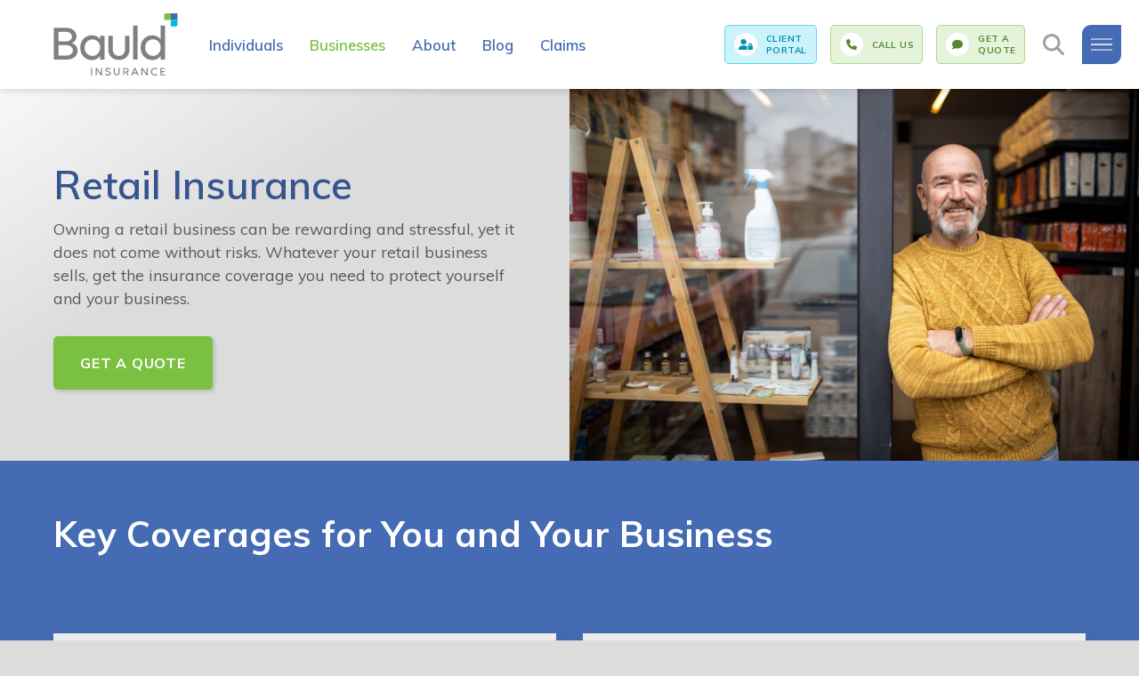

--- FILE ---
content_type: text/html; charset=UTF-8
request_url: https://bauldinsurance.com/business-insurance/retail/
body_size: 29341
content:
<!DOCTYPE html>
<html lang="en-US" class="no-js">

  <head>
    <meta charset="utf-8">
<script type="text/javascript">
/* <![CDATA[ */
var gform;gform||(document.addEventListener("gform_main_scripts_loaded",function(){gform.scriptsLoaded=!0}),document.addEventListener("gform/theme/scripts_loaded",function(){gform.themeScriptsLoaded=!0}),window.addEventListener("DOMContentLoaded",function(){gform.domLoaded=!0}),gform={domLoaded:!1,scriptsLoaded:!1,themeScriptsLoaded:!1,isFormEditor:()=>"function"==typeof InitializeEditor,callIfLoaded:function(o){return!(!gform.domLoaded||!gform.scriptsLoaded||!gform.themeScriptsLoaded&&!gform.isFormEditor()||(gform.isFormEditor()&&console.warn("The use of gform.initializeOnLoaded() is deprecated in the form editor context and will be removed in Gravity Forms 3.1."),o(),0))},initializeOnLoaded:function(o){gform.callIfLoaded(o)||(document.addEventListener("gform_main_scripts_loaded",()=>{gform.scriptsLoaded=!0,gform.callIfLoaded(o)}),document.addEventListener("gform/theme/scripts_loaded",()=>{gform.themeScriptsLoaded=!0,gform.callIfLoaded(o)}),window.addEventListener("DOMContentLoaded",()=>{gform.domLoaded=!0,gform.callIfLoaded(o)}))},hooks:{action:{},filter:{}},addAction:function(o,r,e,t){gform.addHook("action",o,r,e,t)},addFilter:function(o,r,e,t){gform.addHook("filter",o,r,e,t)},doAction:function(o){gform.doHook("action",o,arguments)},applyFilters:function(o){return gform.doHook("filter",o,arguments)},removeAction:function(o,r){gform.removeHook("action",o,r)},removeFilter:function(o,r,e){gform.removeHook("filter",o,r,e)},addHook:function(o,r,e,t,n){null==gform.hooks[o][r]&&(gform.hooks[o][r]=[]);var d=gform.hooks[o][r];null==n&&(n=r+"_"+d.length),gform.hooks[o][r].push({tag:n,callable:e,priority:t=null==t?10:t})},doHook:function(r,o,e){var t;if(e=Array.prototype.slice.call(e,1),null!=gform.hooks[r][o]&&((o=gform.hooks[r][o]).sort(function(o,r){return o.priority-r.priority}),o.forEach(function(o){"function"!=typeof(t=o.callable)&&(t=window[t]),"action"==r?t.apply(null,e):e[0]=t.apply(null,e)})),"filter"==r)return e[0]},removeHook:function(o,r,t,n){var e;null!=gform.hooks[o][r]&&(e=(e=gform.hooks[o][r]).filter(function(o,r,e){return!!(null!=n&&n!=o.tag||null!=t&&t!=o.priority)}),gform.hooks[o][r]=e)}});
/* ]]> */
</script>


        <meta http-equiv="X-UA-Compatible" content="IE=edge">

    <title>Retail Insurance in Halifax, Bedford &amp; Beyond | Bauld Insurance</title>

        <meta name="HandheldFriendly" content="True">
    <meta name="MobileOptimized" content="320">
    <meta name="viewport" content="width=device-width, initial-scale=1"/>

    <link rel="apple-touch-icon" sizes="180x180" href="https://bauldinsurance.com/wp-content/themes/bauld-insurance/library/images/favicons/apple-touch-icon.png">
    <link rel="icon" type="image/png" sizes="32x32" href="https://bauldinsurance.com/wp-content/themes/bauld-insurance/library/images/favicons/favicon-32x32.png">
    <link rel="icon" type="image/png" sizes="16x16" href="https://bauldinsurance.com/wp-content/themes/bauld-insurance/library/images/favicons/favicon-16x16.png">
    <link rel="manifest" href="https://bauldinsurance.com/wp-content/themes/bauld-insurance/library/images/favicons/site.webmanifest">
    <link rel="mask-icon" href="https://bauldinsurance.com/wp-content/themes/bauld-insurance/library/images/favicons/safari-pinned-tab.svg" color="#446bb3">
    <link rel="shortcut icon" href="https://bauldinsurance.com/wp-content/themes/bauld-insurance/library/images/favicons/favicon.ico">
    <meta name="msapplication-TileColor" content="#ffffff">
    <meta name="msapplication-config" content="https://bauldinsurance.com/wp-content/themes/bauld-insurance/library/images/favicons/browserconfig.xml">
    <meta name="theme-color" content="#ffffff">


    <link rel="pingback" href="https://bauldinsurance.com/xmlrpc.php">

    <script src="https://kit.fontawesome.com/509db11024.js" crossorigin="anonymous"></script>
    
        <meta name='robots' content='index, follow, max-image-preview:large, max-snippet:-1, max-video-preview:-1' />
	<style>img:is([sizes="auto" i], [sizes^="auto," i]) { contain-intrinsic-size: 3000px 1500px }</style>
	
	<!-- This site is optimized with the Yoast SEO plugin v26.7 - https://yoast.com/wordpress/plugins/seo/ -->
	<meta name="description" content="Owning a Retail Business is both rewarding &amp; stressful. We&#039;ve got you covered! Request a quote online today for insurance coverage that&#039;s right for you!" />
	<link rel="canonical" href="https://bauldinsurance.com/business-insurance/retail/" />
	<meta property="og:locale" content="en_US" />
	<meta property="og:type" content="article" />
	<meta property="og:title" content="Retail Insurance in Halifax, Bedford &amp; Beyond | Bauld Insurance" />
	<meta property="og:description" content="Owning a Retail Business is both rewarding &amp; stressful. We&#039;ve got you covered! Request a quote online today for insurance coverage that&#039;s right for you!" />
	<meta property="og:url" content="https://bauldinsurance.com/business-insurance/retail/" />
	<meta property="og:site_name" content="Bauld Insurance" />
	<meta property="article:publisher" content="https://www.facebook.com/BauldInsurance/" />
	<meta property="article:modified_time" content="2024-10-23T18:29:20+00:00" />
	<meta property="og:image" content="https://bauldinsurance.com/wp-content/uploads/2024/09/small-business-owner-scaled.jpg" />
	<meta property="og:image:width" content="2560" />
	<meta property="og:image:height" content="1708" />
	<meta property="og:image:type" content="image/jpeg" />
	<meta name="twitter:card" content="summary_large_image" />
	<meta name="twitter:site" content="@BauldInsurance" />
	<meta name="twitter:label1" content="Est. reading time" />
	<meta name="twitter:data1" content="4 minutes" />
	<script type="application/ld+json" class="yoast-schema-graph">{"@context":"https://schema.org","@graph":[{"@type":"WebPage","@id":"https://bauldinsurance.com/business-insurance/retail/","url":"https://bauldinsurance.com/business-insurance/retail/","name":"Retail Insurance in Halifax, Bedford & Beyond | Bauld Insurance","isPartOf":{"@id":"https://bauldinsurance.com/#website"},"primaryImageOfPage":{"@id":"https://bauldinsurance.com/business-insurance/retail/#primaryimage"},"image":{"@id":"https://bauldinsurance.com/business-insurance/retail/#primaryimage"},"thumbnailUrl":"https://bauldinsurance.com/wp-content/uploads/2024/09/small-business-owner-scaled.jpg","datePublished":"2019-05-13T13:30:14+00:00","dateModified":"2024-10-23T18:29:20+00:00","description":"Owning a Retail Business is both rewarding & stressful. We've got you covered! Request a quote online today for insurance coverage that's right for you!","breadcrumb":{"@id":"https://bauldinsurance.com/business-insurance/retail/#breadcrumb"},"inLanguage":"en-US","potentialAction":[{"@type":"ReadAction","target":["https://bauldinsurance.com/business-insurance/retail/"]}]},{"@type":"ImageObject","inLanguage":"en-US","@id":"https://bauldinsurance.com/business-insurance/retail/#primaryimage","url":"https://bauldinsurance.com/wp-content/uploads/2024/09/small-business-owner-scaled.jpg","contentUrl":"https://bauldinsurance.com/wp-content/uploads/2024/09/small-business-owner-scaled.jpg","width":2560,"height":1708,"caption":"Image of a small business owner in front of his shop"},{"@type":"BreadcrumbList","@id":"https://bauldinsurance.com/business-insurance/retail/#breadcrumb","itemListElement":[{"@type":"ListItem","position":1,"name":"Home","item":"https://bauldinsurance.com/"},{"@type":"ListItem","position":2,"name":"Business Insurance","item":"https://bauldinsurance.com/business-insurance/"},{"@type":"ListItem","position":3,"name":"Retail Insurance"}]},{"@type":"WebSite","@id":"https://bauldinsurance.com/#website","url":"https://bauldinsurance.com/","name":"Bauld Insurance","description":"Be Well Protected.","potentialAction":[{"@type":"SearchAction","target":{"@type":"EntryPoint","urlTemplate":"https://bauldinsurance.com/?s={search_term_string}"},"query-input":{"@type":"PropertyValueSpecification","valueRequired":true,"valueName":"search_term_string"}}],"inLanguage":"en-US"}]}</script>
	<!-- / Yoast SEO plugin. -->


<link rel='dns-prefetch' href='//fonts.googleapis.com' />
<link rel="alternate" type="application/rss+xml" title="Bauld Insurance &raquo; Feed" href="https://bauldinsurance.com/feed/" />
<link rel="alternate" type="application/rss+xml" title="Bauld Insurance &raquo; Comments Feed" href="https://bauldinsurance.com/comments/feed/" />
<script type="text/javascript">
/* <![CDATA[ */
window._wpemojiSettings = {"baseUrl":"https:\/\/s.w.org\/images\/core\/emoji\/16.0.1\/72x72\/","ext":".png","svgUrl":"https:\/\/s.w.org\/images\/core\/emoji\/16.0.1\/svg\/","svgExt":".svg","source":{"concatemoji":"https:\/\/bauldinsurance.com\/wp-includes\/js\/wp-emoji-release.min.js"}};
/*! This file is auto-generated */
!function(s,n){var o,i,e;function c(e){try{var t={supportTests:e,timestamp:(new Date).valueOf()};sessionStorage.setItem(o,JSON.stringify(t))}catch(e){}}function p(e,t,n){e.clearRect(0,0,e.canvas.width,e.canvas.height),e.fillText(t,0,0);var t=new Uint32Array(e.getImageData(0,0,e.canvas.width,e.canvas.height).data),a=(e.clearRect(0,0,e.canvas.width,e.canvas.height),e.fillText(n,0,0),new Uint32Array(e.getImageData(0,0,e.canvas.width,e.canvas.height).data));return t.every(function(e,t){return e===a[t]})}function u(e,t){e.clearRect(0,0,e.canvas.width,e.canvas.height),e.fillText(t,0,0);for(var n=e.getImageData(16,16,1,1),a=0;a<n.data.length;a++)if(0!==n.data[a])return!1;return!0}function f(e,t,n,a){switch(t){case"flag":return n(e,"\ud83c\udff3\ufe0f\u200d\u26a7\ufe0f","\ud83c\udff3\ufe0f\u200b\u26a7\ufe0f")?!1:!n(e,"\ud83c\udde8\ud83c\uddf6","\ud83c\udde8\u200b\ud83c\uddf6")&&!n(e,"\ud83c\udff4\udb40\udc67\udb40\udc62\udb40\udc65\udb40\udc6e\udb40\udc67\udb40\udc7f","\ud83c\udff4\u200b\udb40\udc67\u200b\udb40\udc62\u200b\udb40\udc65\u200b\udb40\udc6e\u200b\udb40\udc67\u200b\udb40\udc7f");case"emoji":return!a(e,"\ud83e\udedf")}return!1}function g(e,t,n,a){var r="undefined"!=typeof WorkerGlobalScope&&self instanceof WorkerGlobalScope?new OffscreenCanvas(300,150):s.createElement("canvas"),o=r.getContext("2d",{willReadFrequently:!0}),i=(o.textBaseline="top",o.font="600 32px Arial",{});return e.forEach(function(e){i[e]=t(o,e,n,a)}),i}function t(e){var t=s.createElement("script");t.src=e,t.defer=!0,s.head.appendChild(t)}"undefined"!=typeof Promise&&(o="wpEmojiSettingsSupports",i=["flag","emoji"],n.supports={everything:!0,everythingExceptFlag:!0},e=new Promise(function(e){s.addEventListener("DOMContentLoaded",e,{once:!0})}),new Promise(function(t){var n=function(){try{var e=JSON.parse(sessionStorage.getItem(o));if("object"==typeof e&&"number"==typeof e.timestamp&&(new Date).valueOf()<e.timestamp+604800&&"object"==typeof e.supportTests)return e.supportTests}catch(e){}return null}();if(!n){if("undefined"!=typeof Worker&&"undefined"!=typeof OffscreenCanvas&&"undefined"!=typeof URL&&URL.createObjectURL&&"undefined"!=typeof Blob)try{var e="postMessage("+g.toString()+"("+[JSON.stringify(i),f.toString(),p.toString(),u.toString()].join(",")+"));",a=new Blob([e],{type:"text/javascript"}),r=new Worker(URL.createObjectURL(a),{name:"wpTestEmojiSupports"});return void(r.onmessage=function(e){c(n=e.data),r.terminate(),t(n)})}catch(e){}c(n=g(i,f,p,u))}t(n)}).then(function(e){for(var t in e)n.supports[t]=e[t],n.supports.everything=n.supports.everything&&n.supports[t],"flag"!==t&&(n.supports.everythingExceptFlag=n.supports.everythingExceptFlag&&n.supports[t]);n.supports.everythingExceptFlag=n.supports.everythingExceptFlag&&!n.supports.flag,n.DOMReady=!1,n.readyCallback=function(){n.DOMReady=!0}}).then(function(){return e}).then(function(){var e;n.supports.everything||(n.readyCallback(),(e=n.source||{}).concatemoji?t(e.concatemoji):e.wpemoji&&e.twemoji&&(t(e.twemoji),t(e.wpemoji)))}))}((window,document),window._wpemojiSettings);
/* ]]> */
</script>
<style id='wp-emoji-styles-inline-css' type='text/css'>

	img.wp-smiley, img.emoji {
		display: inline !important;
		border: none !important;
		box-shadow: none !important;
		height: 1em !important;
		width: 1em !important;
		margin: 0 0.07em !important;
		vertical-align: -0.1em !important;
		background: none !important;
		padding: 0 !important;
	}
</style>
<link rel='stylesheet' id='wp-block-library-css' href='https://bauldinsurance.com/wp-includes/css/dist/block-library/style.min.css?ver=a147fa710d54d27f42ae3e1169fdf904' type='text/css' media='all' />
<style id='classic-theme-styles-inline-css' type='text/css'>
/*! This file is auto-generated */
.wp-block-button__link{color:#fff;background-color:#32373c;border-radius:9999px;box-shadow:none;text-decoration:none;padding:calc(.667em + 2px) calc(1.333em + 2px);font-size:1.125em}.wp-block-file__button{background:#32373c;color:#fff;text-decoration:none}
</style>
<style id='global-styles-inline-css' type='text/css'>
:root{--wp--preset--aspect-ratio--square: 1;--wp--preset--aspect-ratio--4-3: 4/3;--wp--preset--aspect-ratio--3-4: 3/4;--wp--preset--aspect-ratio--3-2: 3/2;--wp--preset--aspect-ratio--2-3: 2/3;--wp--preset--aspect-ratio--16-9: 16/9;--wp--preset--aspect-ratio--9-16: 9/16;--wp--preset--color--black: #000000;--wp--preset--color--cyan-bluish-gray: #abb8c3;--wp--preset--color--white: #ffffff;--wp--preset--color--pale-pink: #f78da7;--wp--preset--color--vivid-red: #cf2e2e;--wp--preset--color--luminous-vivid-orange: #ff6900;--wp--preset--color--luminous-vivid-amber: #fcb900;--wp--preset--color--light-green-cyan: #7bdcb5;--wp--preset--color--vivid-green-cyan: #00d084;--wp--preset--color--pale-cyan-blue: #8ed1fc;--wp--preset--color--vivid-cyan-blue: #0693e3;--wp--preset--color--vivid-purple: #9b51e0;--wp--preset--gradient--vivid-cyan-blue-to-vivid-purple: linear-gradient(135deg,rgba(6,147,227,1) 0%,rgb(155,81,224) 100%);--wp--preset--gradient--light-green-cyan-to-vivid-green-cyan: linear-gradient(135deg,rgb(122,220,180) 0%,rgb(0,208,130) 100%);--wp--preset--gradient--luminous-vivid-amber-to-luminous-vivid-orange: linear-gradient(135deg,rgba(252,185,0,1) 0%,rgba(255,105,0,1) 100%);--wp--preset--gradient--luminous-vivid-orange-to-vivid-red: linear-gradient(135deg,rgba(255,105,0,1) 0%,rgb(207,46,46) 100%);--wp--preset--gradient--very-light-gray-to-cyan-bluish-gray: linear-gradient(135deg,rgb(238,238,238) 0%,rgb(169,184,195) 100%);--wp--preset--gradient--cool-to-warm-spectrum: linear-gradient(135deg,rgb(74,234,220) 0%,rgb(151,120,209) 20%,rgb(207,42,186) 40%,rgb(238,44,130) 60%,rgb(251,105,98) 80%,rgb(254,248,76) 100%);--wp--preset--gradient--blush-light-purple: linear-gradient(135deg,rgb(255,206,236) 0%,rgb(152,150,240) 100%);--wp--preset--gradient--blush-bordeaux: linear-gradient(135deg,rgb(254,205,165) 0%,rgb(254,45,45) 50%,rgb(107,0,62) 100%);--wp--preset--gradient--luminous-dusk: linear-gradient(135deg,rgb(255,203,112) 0%,rgb(199,81,192) 50%,rgb(65,88,208) 100%);--wp--preset--gradient--pale-ocean: linear-gradient(135deg,rgb(255,245,203) 0%,rgb(182,227,212) 50%,rgb(51,167,181) 100%);--wp--preset--gradient--electric-grass: linear-gradient(135deg,rgb(202,248,128) 0%,rgb(113,206,126) 100%);--wp--preset--gradient--midnight: linear-gradient(135deg,rgb(2,3,129) 0%,rgb(40,116,252) 100%);--wp--preset--font-size--small: 13px;--wp--preset--font-size--medium: 20px;--wp--preset--font-size--large: 36px;--wp--preset--font-size--x-large: 42px;--wp--preset--spacing--20: 0.44rem;--wp--preset--spacing--30: 0.67rem;--wp--preset--spacing--40: 1rem;--wp--preset--spacing--50: 1.5rem;--wp--preset--spacing--60: 2.25rem;--wp--preset--spacing--70: 3.38rem;--wp--preset--spacing--80: 5.06rem;--wp--preset--shadow--natural: 6px 6px 9px rgba(0, 0, 0, 0.2);--wp--preset--shadow--deep: 12px 12px 50px rgba(0, 0, 0, 0.4);--wp--preset--shadow--sharp: 6px 6px 0px rgba(0, 0, 0, 0.2);--wp--preset--shadow--outlined: 6px 6px 0px -3px rgba(255, 255, 255, 1), 6px 6px rgba(0, 0, 0, 1);--wp--preset--shadow--crisp: 6px 6px 0px rgba(0, 0, 0, 1);}:where(.is-layout-flex){gap: 0.5em;}:where(.is-layout-grid){gap: 0.5em;}body .is-layout-flex{display: flex;}.is-layout-flex{flex-wrap: wrap;align-items: center;}.is-layout-flex > :is(*, div){margin: 0;}body .is-layout-grid{display: grid;}.is-layout-grid > :is(*, div){margin: 0;}:where(.wp-block-columns.is-layout-flex){gap: 2em;}:where(.wp-block-columns.is-layout-grid){gap: 2em;}:where(.wp-block-post-template.is-layout-flex){gap: 1.25em;}:where(.wp-block-post-template.is-layout-grid){gap: 1.25em;}.has-black-color{color: var(--wp--preset--color--black) !important;}.has-cyan-bluish-gray-color{color: var(--wp--preset--color--cyan-bluish-gray) !important;}.has-white-color{color: var(--wp--preset--color--white) !important;}.has-pale-pink-color{color: var(--wp--preset--color--pale-pink) !important;}.has-vivid-red-color{color: var(--wp--preset--color--vivid-red) !important;}.has-luminous-vivid-orange-color{color: var(--wp--preset--color--luminous-vivid-orange) !important;}.has-luminous-vivid-amber-color{color: var(--wp--preset--color--luminous-vivid-amber) !important;}.has-light-green-cyan-color{color: var(--wp--preset--color--light-green-cyan) !important;}.has-vivid-green-cyan-color{color: var(--wp--preset--color--vivid-green-cyan) !important;}.has-pale-cyan-blue-color{color: var(--wp--preset--color--pale-cyan-blue) !important;}.has-vivid-cyan-blue-color{color: var(--wp--preset--color--vivid-cyan-blue) !important;}.has-vivid-purple-color{color: var(--wp--preset--color--vivid-purple) !important;}.has-black-background-color{background-color: var(--wp--preset--color--black) !important;}.has-cyan-bluish-gray-background-color{background-color: var(--wp--preset--color--cyan-bluish-gray) !important;}.has-white-background-color{background-color: var(--wp--preset--color--white) !important;}.has-pale-pink-background-color{background-color: var(--wp--preset--color--pale-pink) !important;}.has-vivid-red-background-color{background-color: var(--wp--preset--color--vivid-red) !important;}.has-luminous-vivid-orange-background-color{background-color: var(--wp--preset--color--luminous-vivid-orange) !important;}.has-luminous-vivid-amber-background-color{background-color: var(--wp--preset--color--luminous-vivid-amber) !important;}.has-light-green-cyan-background-color{background-color: var(--wp--preset--color--light-green-cyan) !important;}.has-vivid-green-cyan-background-color{background-color: var(--wp--preset--color--vivid-green-cyan) !important;}.has-pale-cyan-blue-background-color{background-color: var(--wp--preset--color--pale-cyan-blue) !important;}.has-vivid-cyan-blue-background-color{background-color: var(--wp--preset--color--vivid-cyan-blue) !important;}.has-vivid-purple-background-color{background-color: var(--wp--preset--color--vivid-purple) !important;}.has-black-border-color{border-color: var(--wp--preset--color--black) !important;}.has-cyan-bluish-gray-border-color{border-color: var(--wp--preset--color--cyan-bluish-gray) !important;}.has-white-border-color{border-color: var(--wp--preset--color--white) !important;}.has-pale-pink-border-color{border-color: var(--wp--preset--color--pale-pink) !important;}.has-vivid-red-border-color{border-color: var(--wp--preset--color--vivid-red) !important;}.has-luminous-vivid-orange-border-color{border-color: var(--wp--preset--color--luminous-vivid-orange) !important;}.has-luminous-vivid-amber-border-color{border-color: var(--wp--preset--color--luminous-vivid-amber) !important;}.has-light-green-cyan-border-color{border-color: var(--wp--preset--color--light-green-cyan) !important;}.has-vivid-green-cyan-border-color{border-color: var(--wp--preset--color--vivid-green-cyan) !important;}.has-pale-cyan-blue-border-color{border-color: var(--wp--preset--color--pale-cyan-blue) !important;}.has-vivid-cyan-blue-border-color{border-color: var(--wp--preset--color--vivid-cyan-blue) !important;}.has-vivid-purple-border-color{border-color: var(--wp--preset--color--vivid-purple) !important;}.has-vivid-cyan-blue-to-vivid-purple-gradient-background{background: var(--wp--preset--gradient--vivid-cyan-blue-to-vivid-purple) !important;}.has-light-green-cyan-to-vivid-green-cyan-gradient-background{background: var(--wp--preset--gradient--light-green-cyan-to-vivid-green-cyan) !important;}.has-luminous-vivid-amber-to-luminous-vivid-orange-gradient-background{background: var(--wp--preset--gradient--luminous-vivid-amber-to-luminous-vivid-orange) !important;}.has-luminous-vivid-orange-to-vivid-red-gradient-background{background: var(--wp--preset--gradient--luminous-vivid-orange-to-vivid-red) !important;}.has-very-light-gray-to-cyan-bluish-gray-gradient-background{background: var(--wp--preset--gradient--very-light-gray-to-cyan-bluish-gray) !important;}.has-cool-to-warm-spectrum-gradient-background{background: var(--wp--preset--gradient--cool-to-warm-spectrum) !important;}.has-blush-light-purple-gradient-background{background: var(--wp--preset--gradient--blush-light-purple) !important;}.has-blush-bordeaux-gradient-background{background: var(--wp--preset--gradient--blush-bordeaux) !important;}.has-luminous-dusk-gradient-background{background: var(--wp--preset--gradient--luminous-dusk) !important;}.has-pale-ocean-gradient-background{background: var(--wp--preset--gradient--pale-ocean) !important;}.has-electric-grass-gradient-background{background: var(--wp--preset--gradient--electric-grass) !important;}.has-midnight-gradient-background{background: var(--wp--preset--gradient--midnight) !important;}.has-small-font-size{font-size: var(--wp--preset--font-size--small) !important;}.has-medium-font-size{font-size: var(--wp--preset--font-size--medium) !important;}.has-large-font-size{font-size: var(--wp--preset--font-size--large) !important;}.has-x-large-font-size{font-size: var(--wp--preset--font-size--x-large) !important;}
:where(.wp-block-post-template.is-layout-flex){gap: 1.25em;}:where(.wp-block-post-template.is-layout-grid){gap: 1.25em;}
:where(.wp-block-columns.is-layout-flex){gap: 2em;}:where(.wp-block-columns.is-layout-grid){gap: 2em;}
:root :where(.wp-block-pullquote){font-size: 1.5em;line-height: 1.6;}
</style>
<link rel='stylesheet' id='googleFonts-css' href='//fonts.googleapis.com/css?family=Muli%3A300%2C300i%2C400%2C400i%2C600%2C700&#038;display=swap&#038;ver=a147fa710d54d27f42ae3e1169fdf904' type='text/css' media='all' />
<link rel='stylesheet' id='fancybox-css-css' href='https://bauldinsurance.com/wp-content/themes/bauld-insurance/library/node_modules/@fancyapps/fancybox/dist/jquery.fancybox.min.css?ver=a147fa710d54d27f42ae3e1169fdf904' type='text/css' media='all' />
<link rel='stylesheet' id='owl-carousel-css-css' href='https://bauldinsurance.com/wp-content/themes/bauld-insurance/library/bower_components/owl.carousel/dist/assets/owl.carousel.min.css?ver=a147fa710d54d27f42ae3e1169fdf904' type='text/css' media='all' />
<link rel='stylesheet' id='swiper-css-css' href='https://bauldinsurance.com/wp-content/themes/bauld-insurance/library/node_modules/swiper/swiper-bundle.min.css?ver=a147fa710d54d27f42ae3e1169fdf904' type='text/css' media='all' />
<link rel='stylesheet' id='theme-css-css' href='https://bauldinsurance.com/wp-content/themes/bauld-insurance/library/css/bauld.css?ver=2025.06.1' type='text/css' media='all' />
<script type='text/javascript'>
var ajax_url = "https://bauldinsurance.com/wp-admin/admin-ajax.php"
</script><script type="text/javascript" src="https://bauldinsurance.com/wp-content/themes/bauld-insurance/library/javascripts/libs/modernizr.custom.min.js" id="bones-modernizr-js"></script>
<script type="text/javascript" src="https://bauldinsurance.com/wp-includes/js/jquery/jquery.min.js" id="jquery-core-js"></script>
<script type="text/javascript" src="https://bauldinsurance.com/wp-includes/js/jquery/jquery-migrate.min.js" id="jquery-migrate-js"></script>
<link rel="https://api.w.org/" href="https://bauldinsurance.com/wp-json/" /><link rel="alternate" title="JSON" type="application/json" href="https://bauldinsurance.com/wp-json/wp/v2/pages/424" /><link rel='shortlink' href='https://bauldinsurance.com/?p=424' />
<link rel="alternate" title="oEmbed (JSON)" type="application/json+oembed" href="https://bauldinsurance.com/wp-json/oembed/1.0/embed?url=https%3A%2F%2Fbauldinsurance.com%2Fbusiness-insurance%2Fretail%2F" />
<link rel="alternate" title="oEmbed (XML)" type="text/xml+oembed" href="https://bauldinsurance.com/wp-json/oembed/1.0/embed?url=https%3A%2F%2Fbauldinsurance.com%2Fbusiness-insurance%2Fretail%2F&#038;format=xml" />

    <script>(function(w,d,s,l,i){w[l]=w[l]||[];w[l].push({'gtm.start':
    new Date().getTime(),event:'gtm.js'});var f=d.getElementsByTagName(s)[0],
    j=d.createElement(s),dl=l!='dataLayer'?'&l='+l:'';j.async=true;j.src=
    'https://www.googletagmanager.com/gtm.js?id='+i+dl;f.parentNode.insertBefore(j,f);
    })(window,document,'script','dataLayer','GTM-TS43JZC');</script>

    
    

  
  <script type="application/ld+json">
    {"@context":"https:\/\/schema.org","@type":"FAQPage","mainEntity":[{"@type":"Question","name":"Why do Grocery & General stores need insurance?","acceptedAnswer":{"@type":"Answer","text":"Grocery &amp; General stores are exposed to a range of risks such as loss of stock due to equipment failure or having a customer slip and fall on your premises. Without the right mix of insurance coverages, owners could face significant costs including business interruption and legal fees.\n\n"}},{"@type":"Question","name":"Why do Auto Repair companies need insurance?","acceptedAnswer":{"@type":"Answer","text":"Auto Repair garages are exposed to various risks daily. Whether you get into an accident while operating a customer&#8217;s vehicle, or a lug nut isn&#8217;t properly tightened causing a tire to fall off after the vehicle leaves your shop. With the right mix of insurance coverages, your business will be well protected.\n\nSpecifically, Garage Liability provides coverage for damage to your customers&#8217; automobiles for which you are legally liable.\n\n"}},{"@type":"Question","name":"Why do Bakeries need insurance?","acceptedAnswer":{"@type":"Answer","text":"Operating any business includes an element of risk. For example, your bakery or equipment may suffer damage in a storm, or a customer slips and fall on the floor. Without insurance, bakery owners could face significant costs (such as business interruption and legal fees) which could hurt their business operation.\n\n"}},{"@type":"Question","name":"My shop floor is wet and a customer slips - am I liable?","acceptedAnswer":{"@type":"Answer","text":"As a business owner, you are responsible for the safety of your premises. If a customer is injured on your premises, you could be responsible for court costs and any damages awarded. Protect against this with General Liability insurance.\n\n"}},{"@type":"Question","name":"Someone claims they became ill from a product sold in your store. Now what?","acceptedAnswer":{"@type":"Answer","text":"If you sell or manufacture any product as part of your business, property damage or personal injury that occurs to any third party from the use or consumption of that product is your responsibility. Costs to alleviate the situation could include:\n\n\n\ncosts to recall your product\n\ncosts of injury to the third party\n\ncosts to repair your reputation in the community\n\n\n\n"}},{"@type":"Question","name":"Your credit \/ debit machine is hacked.","acceptedAnswer":{"@type":"Answer","text":"Your business will be held responsible for any theft of customer information that was entrusted to you by use of your debit\/credit machines. If your equipment is compromised and customer information is stolen, fines and or legal fees to repair the situation could be enormous for a small business.\n\n"}}]}
  </script>
<script type="application/ld+json">
{
  "@context": "https://schema.org",
  "@type": "FinancialProduct",
  "name": "Retail Insurance",
  "category": "Business Insurance > Retail Insurance",
  "broker": {
         "@type":"Organization",
         "name": "Bauld Insurance",
         "url": "https://bauldinsurance.com/business-insurance/retail/?utm_source=schema&utm_medium=organic&utm_campaign=ldjson-financial-product",           
"mainEntityOfPage":"https://bauldinsurance.com/business-insurance/retail/?utm_source=schema&utm_medium=organic&utm_campaign=ldjson-organization",
         "description": "Bauld Insurance has been an independent insurance broker since 1947. We have grown to become a leading, locally-owned and managed insurance provider in Halifax Regional Municipality. Our insurance advisors offer our clients a wide range of insurance products and services including business insurance, home insurance, auto insurance, and much more.",
                 "logo": {
                  "@context":"http://schema.org",
                  "@type":"ImageObject",
"url":"https://bauldinsurance.com/wp-content/themes/bauld-insurance/library/images/bauld-insurance-logo.svg"
                }
    },
  "description": "Owning a Retail Business can be both rewarding and stressful, and not without its risks. Consider these key retail business insurance coverages.",
  "offers": {
    "@type": "Offer",
    "offeredBy": "https://bauldinsurance.com/business-insurance/retail/?utm_source=schema&utm_medium=organic&utm_campaign=ldjson-financial-product"
  }
}
</script>
  </head>

  <body class="wp-singular page-template page-template-page-internal page-template-page-internal-php page page-id-424 page-child parent-pageid-231 wp-theme-bauld-insurance" itemscope itemtype="http://schema.org/WebPage">

    <noscript><iframe src="https://www.googletagmanager.com/ns.html?id=GTM-TS43JZC"
    height="0" width="0" style="display:none;visibility:hidden"></iframe></noscript>

    <div class="site__container">

      <div class="nav__toggle__background"></div>
<div class="nav__container">

  <header class="nav__container__header">
    
    <div class="site__inner">

      <div class="site__logo  site__logo--nav_open">

        <a href="/">
          <svg width="180" height="91" xmlns="http://www.w3.org/2000/svg" xmlns:xlink="http://www.w3.org/1999/xlink" viewBox="0 0 178.517 91">
            <g>
              <path d="m0,21.259h18.336c8.007,0,14.373,5.265,14.373,12.411-.079,4.448-2.899,8.384-7.086,9.889,5.097,1.256,8.656,5.86,8.588,11.11,0,6.866-5.625,12.791-14.713,12.791H0V21.259Zm6.506,5.765v14.012h11.19c4.684.06,8.327-3.003,8.327-7.006s-3.643-7.006-8.327-7.006H6.506Zm0,19.557v15.033h12.191c4.984,0,8.728-3.263,8.728-7.507s-3.743-7.527-8.648-7.527H6.506Z" fill="#7e8083" stroke-width="0"></path>
              <path d="m66.839,62.055c-2.722,4-7.273,6.362-12.111,6.286-9.388-.02-16.695-7.747-16.695-18.296s7.066-18.016,16.755-18.016c4.787-.147,9.331,2.106,12.111,6.005v-5.205h6.366v34.63h-6.426v-5.405Zm0-11.91c0-6.786-4.684-12.131-11.19-12.131-6.345.126-11.386,5.371-11.26,11.715.002.105.006.21.011.315-.345,6.392,4.556,11.853,10.948,12.198.1.005.201.01.302.012,6.506,0,11.19-5.485,11.19-12.211" fill="#7e8083" stroke-width="0"></path>
              <path d="m84.975,52.046c0,6.005,3.523,10.109,8.868,10.109s9.028-4.004,9.028-10.109v-19.177h6.426v19.637c0,9.388-6.145,15.594-15.454,15.594s-15.313-6.205-15.313-15.594v-19.637h6.446v19.177Z" fill="#7e8083" stroke-width="0"></path>
              <rect x="114.481" y="17.796" width="6.426" height="49.664" fill="#7e8083" stroke-width="0"></rect>
              <path d="m160.761,17.796v49.664h-6.426v-5.405c-2.748,4.02-7.343,6.377-12.211,6.266-9.388,0-16.755-7.727-16.755-18.196s7.086-18.016,16.755-18.016c4.792-.147,9.342,2.106,12.131,6.005v-20.318h6.506Zm-6.426,32.248c0-6.786-4.684-12.131-11.19-12.131-6.345.112-11.398,5.346-11.286,11.691.003.147.008.294.016.44-.345,6.392,4.557,11.853,10.949,12.198.107.006.214.01.321.013,6.506,0,11.19-5.485,11.19-12.211" fill="#7e8083" stroke-width="0"></path>
              <rect x="53.727" y="79.79" width="1.541" height="10.99" fill="#7e8083" stroke-width="0"></rect>
              <polygon points="61.954 82.312 61.954 90.8 60.393 90.8 60.393 79.79 62.075 79.79 68.16 88.318 68.16 79.79 69.701 79.79 69.701 90.8 68.02 90.8 61.954 82.312" fill="#7e8083" stroke-width="0"></polygon>
              <path d="m80.911,82.352c-.659-.829-1.663-1.309-2.722-1.301-1.321,0-2.142.581-2.142,1.481,0,2.422,6.145,1.321,6.145,5.225,0,2.002-1.581,3.243-4.004,3.243-1.6.11-3.148-.589-4.124-1.862l1.101-1.041c.729.946,1.869,1.483,3.063,1.441,1.501,0,2.362-.641,2.362-1.681,0-2.662-6.145-1.481-6.145-5.285,0-1.762,1.561-2.983,3.843-2.983,1.458-.059,2.86.571,3.783,1.701l-1.161,1.061Z" fill="#7e8083" stroke-width="0"></path>
              <path d="m86.416,79.79h1.661v6.726c0,1.515,1.228,2.742,2.742,2.742s2.742-1.228,2.742-2.742h0v-6.726h1.561v6.726c.002,2.377-1.924,4.305-4.301,4.307s-4.305-1.924-4.307-4.301v-.006l-.1-6.726Z" fill="#7e8083" stroke-width="0"></path>
              <path d="m100.088,79.81h3.843c2.402,0,4.004,1.301,4.004,3.303.002,1.524-1.069,2.838-2.562,3.143l2.722,4.544h-1.802l-2.562-4.364h-2.102v4.364h-1.541v-10.99Zm1.541,1.381v3.863h2.462c1.095.155,2.108-.607,2.262-1.702.014-.099.021-.2.02-.3,0-1.161-.921-2.002-2.282-2.002l-2.462.14Z" fill="#7e8083" stroke-width="0"></path>
              <path d="m119.525,88.077h-5.265l-1.121,2.822h-1.641l4.604-11.11h1.822l4.524,11.01h-1.742l-1.181-2.722Zm-2.622-6.626l-2.002,5.145h4.124l-2.122-5.145Z" fill="#7e8083" stroke-width="0"></path>
              <polygon points="127.872 82.312 127.872 90.8 126.311 90.8 126.311 79.79 127.993 79.79 134.078 88.318 134.078 79.79 135.619 79.79 135.619 90.8 133.958 90.8 127.872 82.312" fill="#7e8083" stroke-width="0"></polygon>
              <path d="m148.651,82.172c-.805-.697-1.838-1.075-2.903-1.061-2.311.039-4.152,1.943-4.114,4.254s1.943,4.152,4.254,4.114h0c1.024.028,2.02-.337,2.782-1.021l1.001,1.141c-1.042.989-2.45,1.497-3.883,1.401-3.151,0-5.705-2.554-5.705-5.705s2.554-5.705,5.705-5.705c1.467-.101,2.911.397,4.004,1.381l-1.141,1.201Z" fill="#7e8083" stroke-width="0"></path>
              <polygon points="153.795 79.79 160.781 79.79 160.781 81.251 155.337 81.251 155.337 84.554 160.101 84.554 160.101 86.016 155.337 86.016 155.337 89.339 160.781 89.339 160.781 90.8 153.795 90.8 153.795 79.79" fill="#7e8083" stroke-width="0"></polygon>
              <rect x="168.908" width="9.628" height="9.628" fill="#466bb3" stroke-width="0"></rect>
              <path d="m162.323,0c-1.68,0-3.043,1.362-3.043,3.043v6.586h9.628V0h-6.586Z" fill="#7ac143" fill-rule="evenodd" stroke-width="0"></path>
              <path d="m168.908,9.628v9.648h6.566c1.676-.011,3.032-1.367,3.043-3.043v-6.606h-9.608Z" fill="#00bce4" fill-rule="evenodd" stroke-width="0"></path>
            </g>
          </svg>
        </a>

      </div>
      <!-- /.site__logo -->


      <div class="nav__toggle  nav__toggle--close">
        <span class="label">CLOSE</span>
        <span class="icon">
          
          <span class="nav__toggle__icon__container">

            <span class="nav__toggle__icon">
              <span class="bar bar--top"></span>
              <span class="bar bar--mid"></span>
              <span class="bar bar--bottom"></span>
            </span>
            <!-- /.nav__toggle__icon -->

          </span>
          <!-- /.nav__toggle__icon__container -->

        </span>
      </div>
      <!-- /.nav__toggle -->

    </div>
    <!-- /.site__inner -->

    <div class="nav__container__search">

      <div class="search  search--mobile">
  
  <form role="search" method="get" id="searchform" class="search__form" action="https://bauldinsurance.com/">

    <div class="search__form__field">
      <label for="s_mobile" class="search__form__label">Search for:</label>
      <input type="search" id="s_mobile" class="search__form__input" name="s" value="" spellcheck="false" placeholder="What are you looking for?"/>  

      <div class="search__form__actions">
      
        <button type="submit" class="search__form__submit">
          <span class="label">Search</span>
          <svg xmlns="http://www.w3.org/2000/svg" height="16" width="16" viewBox="0 0 512 512"><!--!Font Awesome Free 6.5.1 by @fontawesome - https://fontawesome.com License - https://fontawesome.com/license/free Copyright 2024 Fonticons, Inc.--><path d="M416 208c0 45.9-14.9 88.3-40 122.7L502.6 457.4c12.5 12.5 12.5 32.8 0 45.3s-32.8 12.5-45.3 0L330.7 376c-34.4 25.2-76.8 40-122.7 40C93.1 416 0 322.9 0 208S93.1 0 208 0S416 93.1 416 208zM208 352a144 144 0 1 0 0-288 144 144 0 1 0 0 288z" fill="currentColor" /></svg>
        </button>  

      </div>
      <!-- /.search__form__actions -->
      

    </div>
    <!-- /.search__form__field -->
    
  </form>
  <!-- /.search__form -->


</div>
<!-- /.search -->
    </div>
    <!-- /.nav__container__search -->

  </header>
  <!-- /.nav__container__header -->

  <div class="site__inner">

    <nav class="nav__primary  nav__primary--mobile" role="navigation" itemscope itemtype="http://schema.org/SiteNavigationElement">
  <ul id="menu-primary-navigation" class="nav__primary__menu"><li id="mobile-nav-menu-item-183" class="nav__primary__menu__item  main-menu-item  menu-item-even menu-item-depth-0 menu-item menu-item-type-post_type menu-item-object-page menu-item-has-children"><a  href="https://bauldinsurance.com/personal-insurance/" class="menu-link main-menu-link"><span>Individuals<div class="icon__container"><i class="fas fa-chevron-down"></i></div></span></a>
<ul class="nav__primary__submenu  sub-menu menu-odd  menu-depth-1">
	<li id="mobile-nav-menu-item-440" class="nav__primary__menu__item  sub-menu-item  menu-item-odd menu-item-depth-1 menu-item menu-item-type-post_type menu-item-object-page"><a  href="https://bauldinsurance.com/personal-insurance/car-auto-insurance/" class="menu-link sub-menu-link"><span>Car Insurance</span></a></li>
	<li id="mobile-nav-menu-item-257" class="nav__primary__menu__item  sub-menu-item  menu-item-odd menu-item-depth-1 menu-item menu-item-type-post_type menu-item-object-page"><a  href="https://bauldinsurance.com/personal-insurance/home-insurance/" class="menu-link sub-menu-link"><span>Home Insurance</span></a></li>
	<li id="mobile-nav-menu-item-3082" class="nav__primary__menu__item  sub-menu-item  menu-item-odd menu-item-depth-1 menu-item menu-item-type-post_type menu-item-object-page"><a  href="https://bauldinsurance.com/personal-insurance/tenant-insurance/" class="menu-link sub-menu-link"><span>Tenant Insurance</span></a></li>
	<li id="mobile-nav-menu-item-4046" class="nav__primary__menu__item  sub-menu-item  menu-item-odd menu-item-depth-1 menu-item menu-item-type-post_type menu-item-object-page"><a  href="https://bauldinsurance.com/personal-insurance/bundled-car-home-insurance/" class="menu-link sub-menu-link"><span>Bundled Car &#038; Home Insurance</span></a></li>
	<li id="mobile-nav-menu-item-1180" class="nav__primary__menu__item  sub-menu-item  menu-item-odd menu-item-depth-1 menu-item menu-item-type-post_type menu-item-object-page"><a  href="https://bauldinsurance.com/personal-insurance/boat-insurance/" class="menu-link sub-menu-link"><span>Boat Insurance</span></a></li>
	<li id="mobile-nav-menu-item-1181" class="nav__primary__menu__item  sub-menu-item  menu-item-odd menu-item-depth-1 menu-item menu-item-type-post_type menu-item-object-page"><a  href="https://bauldinsurance.com/personal-insurance/recreational-vehicle/" class="menu-link sub-menu-link"><span>RV Insurance</span></a></li>
	<li id="mobile-nav-menu-item-1734" class="nav__primary__menu__item  sub-menu-item  menu-item-odd menu-item-depth-1 menu-item menu-item-type-post_type menu-item-object-page"><a  href="https://bauldinsurance.com/personal-insurance/life-insurance/" class="menu-link sub-menu-link"><span>Life Insurance</span></a></li>
	<li id="mobile-nav-menu-item-6348" class="nav__primary__menu__item  sub-menu-item  menu-item-odd menu-item-depth-1 menu-item menu-item-type-post_type menu-item-object-page"><a  href="https://bauldinsurance.com/personal-insurance/travel-insurance/" class="menu-link sub-menu-link"><span>Travel Insurance</span></a></li>
</ul>
</li>
<li id="mobile-nav-menu-item-236" class="nav__primary__menu__item  main-menu-item  menu-item-even menu-item-depth-0 menu-item menu-item-type-post_type menu-item-object-page current-page-ancestor current-menu-ancestor current-menu-parent current-page-parent current_page_parent current_page_ancestor menu-item-has-children"><a  href="https://bauldinsurance.com/business-insurance/" class="menu-link main-menu-link"><span>Businesses<div class="icon__container"><i class="fas fa-chevron-down"></i></div></span></a>
<ul class="nav__primary__submenu  sub-menu menu-odd  menu-depth-1">
	<li id="mobile-nav-menu-item-448" class="nav__primary__menu__item  sub-menu-item  menu-item-odd menu-item-depth-1 menu-item menu-item-type-post_type menu-item-object-page"><a  href="https://bauldinsurance.com/business-insurance/professional-services/" class="menu-link sub-menu-link"><span>Professional Services Insurance</span></a></li>
	<li id="mobile-nav-menu-item-447" class="nav__primary__menu__item  sub-menu-item  menu-item-odd menu-item-depth-1 menu-item menu-item-type-post_type menu-item-object-page"><a  href="https://bauldinsurance.com/business-insurance/contractors-insurance/" class="menu-link sub-menu-link"><span>Contractor’s Insurance</span></a></li>
	<li id="mobile-nav-menu-item-446" class="nav__primary__menu__item  sub-menu-item  menu-item-odd menu-item-depth-1 menu-item menu-item-type-post_type menu-item-object-page current-menu-item page_item page-item-424 current_page_item"><a  href="https://bauldinsurance.com/business-insurance/retail/" class="menu-link sub-menu-link"><span>Retail Insurance</span></a></li>
	<li id="mobile-nav-menu-item-445" class="nav__primary__menu__item  sub-menu-item  menu-item-odd menu-item-depth-1 menu-item menu-item-type-post_type menu-item-object-page"><a  href="https://bauldinsurance.com/business-insurance/hospitality-business-insurance/" class="menu-link sub-menu-link"><span>Hospitality Business Insurance</span></a></li>
	<li id="mobile-nav-menu-item-1871" class="nav__primary__menu__item  sub-menu-item  menu-item-odd menu-item-depth-1 menu-item menu-item-type-post_type menu-item-object-page"><a  href="https://bauldinsurance.com/business-insurance/premium-property-owner-insurance/" class="menu-link sub-menu-link"><span>Premium Property Owner Insurance</span></a></li>
	<li id="mobile-nav-menu-item-4305" class="nav__primary__menu__item  sub-menu-item  menu-item-odd menu-item-depth-1 menu-item menu-item-type-post_type menu-item-object-page"><a  href="https://bauldinsurance.com/business-insurance/craft-brewery-insurance/" class="menu-link sub-menu-link"><span>Craft Brewery Insurance</span></a></li>
	<li id="mobile-nav-menu-item-2908" class="nav__primary__menu__item  sub-menu-item  menu-item-odd menu-item-depth-1 menu-item menu-item-type-post_type menu-item-object-page"><a  href="https://bauldinsurance.com/business-insurance/commercial-fishing-marine-insurance/" class="menu-link sub-menu-link"><span>Commercial Fishing &#038; Marine Insurance</span></a></li>
	<li id="mobile-nav-menu-item-4793" class="nav__primary__menu__item  sub-menu-item  menu-item-odd menu-item-depth-1 menu-item menu-item-type-post_type menu-item-object-page"><a  href="https://bauldinsurance.com/business-insurance/estate-bonding/" class="menu-link sub-menu-link"><span>Estate Bonding</span></a></li>
	<li id="mobile-nav-menu-item-2405" class="nav__primary__menu__item  sub-menu-item  menu-item-odd menu-item-depth-1 menu-item menu-item-type-post_type menu-item-object-page"><a  href="https://bauldinsurance.com/business-insurance/cyber-insurance/" class="menu-link sub-menu-link"><span>Cyber Insurance</span></a></li>
	<li id="mobile-nav-menu-item-3785" class="nav__primary__menu__item  sub-menu-item  menu-item-odd menu-item-depth-1 menu-item menu-item-type-post_type menu-item-object-page"><a  href="https://bauldinsurance.com/business-insurance/business-health-and-life-insurance/" class="menu-link sub-menu-link"><span>Health &#038; Life Insurance for Business Owners</span></a></li>
	<li id="mobile-nav-menu-item-2909" class="nav__primary__menu__item  sub-menu-item  menu-item-odd menu-item-depth-1 menu-item menu-item-type-post_type menu-item-object-page"><a  href="https://bauldinsurance.com/business-insurance/chamber/" class="menu-link sub-menu-link"><span>Halifax Chamber of Commerce Business Insurance</span></a></li>
	<li id="mobile-nav-menu-item-2795" class="nav__primary__menu__item  sub-menu-item  menu-item-odd menu-item-depth-1 menu-item menu-item-type-post_type menu-item-object-page"><a  href="https://bauldinsurance.com/business-insurance/group-benefits/" class="menu-link sub-menu-link"><span>Group Benefits</span></a></li>
</ul>
</li>
<li id="mobile-nav-menu-item-320" class="nav__primary__menu__item  main-menu-item  menu-item-even menu-item-depth-0 menu-item menu-item-type-post_type menu-item-object-page"><a  href="https://bauldinsurance.com/about/" class="menu-link main-menu-link"><span>About</span></a></li>
<li id="mobile-nav-menu-item-80" class="nav__primary__menu__item  main-menu-item  menu-item-even menu-item-depth-0 menu-item menu-item-type-post_type menu-item-object-page"><a  href="https://bauldinsurance.com/news-blog/" class="menu-link main-menu-link"><span>Blog</span></a></li>
<li id="mobile-nav-menu-item-584" class="nav__primary__menu__item  main-menu-item  menu-item-even menu-item-depth-0 link--contact menu-item menu-item-type-post_type menu-item-object-page"><a  href="https://bauldinsurance.com/contact/" class="menu-link main-menu-link"><span>Contact</span></a></li>
<li id="mobile-nav-menu-item-3398" class="nav__primary__menu__item  main-menu-item  menu-item-even menu-item-depth-0 menu-item menu-item-type-post_type menu-item-object-page"><a  href="https://bauldinsurance.com/claim-support/" class="menu-link main-menu-link"><span>Claims</span></a></li>
</ul>
</nav>
<!-- /.nav__primary -->
    <div class="nav__container__suggestions">

      <h4 class="nav__container__heading">Suggestions</h4>

      <ul class="nav__container__suggestions__list">

        
          <li class="nav__container__suggestions__item">

            <a href="https://bauldinsurance.com/personal-insurance/car-auto-insurance/">Car Insurance</a>

          </li>

        
          <li class="nav__container__suggestions__item">

            <a href="https://bauldinsurance.com/personal-insurance/home-insurance/">Home Insurance</a>

          </li>

        
          <li class="nav__container__suggestions__item">

            <a href="https://bauldinsurance.com/claim-support/">Claim Support</a>

          </li>

        
          <li class="nav__container__suggestions__item">

            <a href="https://bauldinsurance.com/contact/">Contact Us</a>

          </li>

        
      </ul>
      <!-- /.nav__container__suggestions__list -->

    </div>
    <!-- /.nav__container__suggestions -->

    
    
      <div class="nav__container__recent">

        <h4 class="nav__container__heading">Recent Posts</h4>

        <ul class="nav__container__recent__list">

        
          <li class="nav__container__recent__item">

            <a href="https://bauldinsurance.com/news/tips-for-nova-scotians-looking-to-buy-travel-insurance/">Tips for Nova Scotians Looking to Buy Travel Insurance</a>

          </li>
          <!-- /.nav__container__recent__item -->

        
          <li class="nav__container__recent__item">

            <a href="https://bauldinsurance.com/news/important-home-safety-tips-for-the-holiday-season/">Important Home Safety Tips for the Holiday Season.</a>

          </li>
          <!-- /.nav__container__recent__item -->

        
          <li class="nav__container__recent__item">

            <a href="https://bauldinsurance.com/news/ways-to-prevent-car-theft/">Atlantic Canada&#8217;s Most Stolen Vehicles &#038; Ways to Prevent Car Theft.</a>

          </li>
          <!-- /.nav__container__recent__item -->

        
        </ul>
        <!-- /.nav__container__recent__list -->
        

      </div>
      <!-- /.nav__container__recent -->

    

    <div class="nav__primary__contact__cta">

      <div class="button__container  button__container--left">

                <a class="portal button  button--small  button--ter" href="#contact"><span class="icon"><i class="fas fa-comment"></i></span><span class="label">Get a Quote</span></a>

                <a class="phone button  button--small  button--sec" href="#call"><span class="icon"><i class="fas fa-phone"></i></span><span class="label">Toll Free</span></a>    

                <a class="portal button  button--small  button--pri" href="https://portal.csr24.ca/mvc/8351262"><span class="icon"><i class="fas fa-user-lock"></i></span><span class="label">Client Portal</span></a>

      </div>
      <!-- /.button__container -->
      
    </div>
    <!-- /.nav__primary__contact__cta -->

    <nav class="nav__social  nav__social--header" role="navigation" itemscope itemtype="http://schema.org/SiteNavigationElement">
  <ul id="menu-social-links" class="nav__social__menu"><li class="nav__social__menu__item  main-menu-item  menu-item-even menu-item-depth-0 menu-item menu-item-type-custom menu-item-object-custom"><a  target="_blank" href="https://twitter.com/BauldInsurance" class="menu-link main-menu-link"><i class="fab fa-square-x-twitter"></i><span>Twitter</span></a></li>
<li class="nav__social__menu__item  main-menu-item  menu-item-even menu-item-depth-0 menu-item menu-item-type-custom menu-item-object-custom"><a  target="_blank" href="https://www.linkedin.com/company/bauld-insurance/" class="menu-link main-menu-link"><i class="fab fa-linkedin"></i><span>LinkedIn</span></a></li>
<li class="nav__social__menu__item  main-menu-item  menu-item-even menu-item-depth-0 menu-item menu-item-type-custom menu-item-object-custom"><a  target="_blank" href="https://www.facebook.com/BauldInsurance/" class="menu-link main-menu-link"><i class="fab fa-facebook-square"></i><span>Facebook</span></a></li>
</ul>
</nav>
<!-- /.nav__social -->
  </div>
  <!-- /.site__footer__social -->

</div>
<!-- /.nav__container -->

<div class="nav__mobile__container">
  <header class="nav__mobile">

    <div class="site__inner">
    
      <div class="site__logo  site__logo--nav_closed">
        <a href="/">
          <svg width="180" height="91" xmlns="http://www.w3.org/2000/svg" xmlns:xlink="http://www.w3.org/1999/xlink" viewBox="0 0 178.517 91">
            <g>
              <path d="m0,21.259h18.336c8.007,0,14.373,5.265,14.373,12.411-.079,4.448-2.899,8.384-7.086,9.889,5.097,1.256,8.656,5.86,8.588,11.11,0,6.866-5.625,12.791-14.713,12.791H0V21.259Zm6.506,5.765v14.012h11.19c4.684.06,8.327-3.003,8.327-7.006s-3.643-7.006-8.327-7.006H6.506Zm0,19.557v15.033h12.191c4.984,0,8.728-3.263,8.728-7.507s-3.743-7.527-8.648-7.527H6.506Z" fill="#7e8083" stroke-width="0"/>
              <path d="m66.839,62.055c-2.722,4-7.273,6.362-12.111,6.286-9.388-.02-16.695-7.747-16.695-18.296s7.066-18.016,16.755-18.016c4.787-.147,9.331,2.106,12.111,6.005v-5.205h6.366v34.63h-6.426v-5.405Zm0-11.91c0-6.786-4.684-12.131-11.19-12.131-6.345.126-11.386,5.371-11.26,11.715.002.105.006.21.011.315-.345,6.392,4.556,11.853,10.948,12.198.1.005.201.01.302.012,6.506,0,11.19-5.485,11.19-12.211" fill="#7e8083" stroke-width="0"/>
              <path d="m84.975,52.046c0,6.005,3.523,10.109,8.868,10.109s9.028-4.004,9.028-10.109v-19.177h6.426v19.637c0,9.388-6.145,15.594-15.454,15.594s-15.313-6.205-15.313-15.594v-19.637h6.446v19.177Z" fill="#7e8083" stroke-width="0"/>
              <rect x="114.481" y="17.796" width="6.426" height="49.664" fill="#7e8083" stroke-width="0"/>
              <path d="m160.761,17.796v49.664h-6.426v-5.405c-2.748,4.02-7.343,6.377-12.211,6.266-9.388,0-16.755-7.727-16.755-18.196s7.086-18.016,16.755-18.016c4.792-.147,9.342,2.106,12.131,6.005v-20.318h6.506Zm-6.426,32.248c0-6.786-4.684-12.131-11.19-12.131-6.345.112-11.398,5.346-11.286,11.691.003.147.008.294.016.44-.345,6.392,4.557,11.853,10.949,12.198.107.006.214.01.321.013,6.506,0,11.19-5.485,11.19-12.211" fill="#7e8083" stroke-width="0"/>
              <rect x="53.727" y="79.79" width="1.541" height="10.99" fill="#7e8083" stroke-width="0"/>
              <polygon points="61.954 82.312 61.954 90.8 60.393 90.8 60.393 79.79 62.075 79.79 68.16 88.318 68.16 79.79 69.701 79.79 69.701 90.8 68.02 90.8 61.954 82.312" fill="#7e8083" stroke-width="0"/>
              <path d="m80.911,82.352c-.659-.829-1.663-1.309-2.722-1.301-1.321,0-2.142.581-2.142,1.481,0,2.422,6.145,1.321,6.145,5.225,0,2.002-1.581,3.243-4.004,3.243-1.6.11-3.148-.589-4.124-1.862l1.101-1.041c.729.946,1.869,1.483,3.063,1.441,1.501,0,2.362-.641,2.362-1.681,0-2.662-6.145-1.481-6.145-5.285,0-1.762,1.561-2.983,3.843-2.983,1.458-.059,2.86.571,3.783,1.701l-1.161,1.061Z" fill="#7e8083" stroke-width="0"/>
              <path d="m86.416,79.79h1.661v6.726c0,1.515,1.228,2.742,2.742,2.742s2.742-1.228,2.742-2.742h0v-6.726h1.561v6.726c.002,2.377-1.924,4.305-4.301,4.307s-4.305-1.924-4.307-4.301v-.006l-.1-6.726Z" fill="#7e8083" stroke-width="0"/>
              <path d="m100.088,79.81h3.843c2.402,0,4.004,1.301,4.004,3.303.002,1.524-1.069,2.838-2.562,3.143l2.722,4.544h-1.802l-2.562-4.364h-2.102v4.364h-1.541v-10.99Zm1.541,1.381v3.863h2.462c1.095.155,2.108-.607,2.262-1.702.014-.099.021-.2.02-.3,0-1.161-.921-2.002-2.282-2.002l-2.462.14Z" fill="#7e8083" stroke-width="0"/>
              <path d="m119.525,88.077h-5.265l-1.121,2.822h-1.641l4.604-11.11h1.822l4.524,11.01h-1.742l-1.181-2.722Zm-2.622-6.626l-2.002,5.145h4.124l-2.122-5.145Z" fill="#7e8083" stroke-width="0"/>
              <polygon points="127.872 82.312 127.872 90.8 126.311 90.8 126.311 79.79 127.993 79.79 134.078 88.318 134.078 79.79 135.619 79.79 135.619 90.8 133.958 90.8 127.872 82.312" fill="#7e8083" stroke-width="0"/>
              <path d="m148.651,82.172c-.805-.697-1.838-1.075-2.903-1.061-2.311.039-4.152,1.943-4.114,4.254s1.943,4.152,4.254,4.114h0c1.024.028,2.02-.337,2.782-1.021l1.001,1.141c-1.042.989-2.45,1.497-3.883,1.401-3.151,0-5.705-2.554-5.705-5.705s2.554-5.705,5.705-5.705c1.467-.101,2.911.397,4.004,1.381l-1.141,1.201Z" fill="#7e8083" stroke-width="0"/>
              <polygon points="153.795 79.79 160.781 79.79 160.781 81.251 155.337 81.251 155.337 84.554 160.101 84.554 160.101 86.016 155.337 86.016 155.337 89.339 160.781 89.339 160.781 90.8 153.795 90.8 153.795 79.79" fill="#7e8083" stroke-width="0"/>
              <rect x="168.908" width="9.628" height="9.628" fill="#466bb3" stroke-width="0"/>
              <path d="m162.323,0c-1.68,0-3.043,1.362-3.043,3.043v6.586h9.628V0h-6.586Z" fill="#7ac143" fill-rule="evenodd" stroke-width="0"/>
              <path d="m168.908,9.628v9.648h6.566c1.676-.011,3.032-1.367,3.043-3.043v-6.606h-9.608Z" fill="#00bce4" fill-rule="evenodd" stroke-width="0"/>
            </g>
          </svg>
        </a>
      </div>
      <!-- /.site__logo -->

      <button type="button" class="nav__search__toggle">
        <svg xmlns="http://www.w3.org/2000/svg" height="16" width="16" viewBox="0 0 512 512"><!--!Font Awesome Free 6.5.1 by @fontawesome - https://fontawesome.com License - https://fontawesome.com/license/free Copyright 2024 Fonticons, Inc.--><path d="M416 208c0 45.9-14.9 88.3-40 122.7L502.6 457.4c12.5 12.5 12.5 32.8 0 45.3s-32.8 12.5-45.3 0L330.7 376c-34.4 25.2-76.8 40-122.7 40C93.1 416 0 322.9 0 208S93.1 0 208 0S416 93.1 416 208zM208 352a144 144 0 1 0 0-288 144 144 0 1 0 0 288z" fill="currentColor" /></svg>
      </button>
      <!-- /.nav__search__toggle -->

      <button class="nav__toggle  nav__toggle--has_label nav__toggle--open">
        <span class="label  label--default">MENU</span>
        <span class="label  label--open"><span>CLOSE</span></span>
        <span class="icon">

          <span class="nav__toggle__icon__container">

            <span class="nav__toggle__icon">
              <span class="bar bar--top"></span>
              <span class="bar bar--mid"></span>
              <span class="bar bar--bottom"></span>
            </span>
            <!-- /.nav__toggle__icon -->

          </span>
          <!-- /.nav__toggle__icon__container -->

        </span>
      </button>
      <!-- /.nav__toggle -->

    </div>
    <!-- /.site__inner -->

  </header>
  <!-- /.nav__mobile -->
</div>
<!-- /.nav__mobile__container -->      
      <div class="site__header__container">
      
        <header class="site__header">

          <div class="site__inner">

            <div class="site__logo  site__logo--header">
              <a href="/">
                <svg width="180" height="91" xmlns="http://www.w3.org/2000/svg" xmlns:xlink="http://www.w3.org/1999/xlink" viewBox="0 0 178.517 91">
                  <g>
                    <path d="m0,21.259h18.336c8.007,0,14.373,5.265,14.373,12.411-.079,4.448-2.899,8.384-7.086,9.889,5.097,1.256,8.656,5.86,8.588,11.11,0,6.866-5.625,12.791-14.713,12.791H0V21.259Zm6.506,5.765v14.012h11.19c4.684.06,8.327-3.003,8.327-7.006s-3.643-7.006-8.327-7.006H6.506Zm0,19.557v15.033h12.191c4.984,0,8.728-3.263,8.728-7.507s-3.743-7.527-8.648-7.527H6.506Z" fill="#7e8083" stroke-width="0"></path>
                    <path d="m66.839,62.055c-2.722,4-7.273,6.362-12.111,6.286-9.388-.02-16.695-7.747-16.695-18.296s7.066-18.016,16.755-18.016c4.787-.147,9.331,2.106,12.111,6.005v-5.205h6.366v34.63h-6.426v-5.405Zm0-11.91c0-6.786-4.684-12.131-11.19-12.131-6.345.126-11.386,5.371-11.26,11.715.002.105.006.21.011.315-.345,6.392,4.556,11.853,10.948,12.198.1.005.201.01.302.012,6.506,0,11.19-5.485,11.19-12.211" fill="#7e8083" stroke-width="0"></path>
                    <path d="m84.975,52.046c0,6.005,3.523,10.109,8.868,10.109s9.028-4.004,9.028-10.109v-19.177h6.426v19.637c0,9.388-6.145,15.594-15.454,15.594s-15.313-6.205-15.313-15.594v-19.637h6.446v19.177Z" fill="#7e8083" stroke-width="0"></path>
                    <rect x="114.481" y="17.796" width="6.426" height="49.664" fill="#7e8083" stroke-width="0"></rect>
                    <path d="m160.761,17.796v49.664h-6.426v-5.405c-2.748,4.02-7.343,6.377-12.211,6.266-9.388,0-16.755-7.727-16.755-18.196s7.086-18.016,16.755-18.016c4.792-.147,9.342,2.106,12.131,6.005v-20.318h6.506Zm-6.426,32.248c0-6.786-4.684-12.131-11.19-12.131-6.345.112-11.398,5.346-11.286,11.691.003.147.008.294.016.44-.345,6.392,4.557,11.853,10.949,12.198.107.006.214.01.321.013,6.506,0,11.19-5.485,11.19-12.211" fill="#7e8083" stroke-width="0"></path>
                    <rect x="53.727" y="79.79" width="1.541" height="10.99" fill="#7e8083" stroke-width="0"></rect>
                    <polygon points="61.954 82.312 61.954 90.8 60.393 90.8 60.393 79.79 62.075 79.79 68.16 88.318 68.16 79.79 69.701 79.79 69.701 90.8 68.02 90.8 61.954 82.312" fill="#7e8083" stroke-width="0"></polygon>
                    <path d="m80.911,82.352c-.659-.829-1.663-1.309-2.722-1.301-1.321,0-2.142.581-2.142,1.481,0,2.422,6.145,1.321,6.145,5.225,0,2.002-1.581,3.243-4.004,3.243-1.6.11-3.148-.589-4.124-1.862l1.101-1.041c.729.946,1.869,1.483,3.063,1.441,1.501,0,2.362-.641,2.362-1.681,0-2.662-6.145-1.481-6.145-5.285,0-1.762,1.561-2.983,3.843-2.983,1.458-.059,2.86.571,3.783,1.701l-1.161,1.061Z" fill="#7e8083" stroke-width="0"></path>
                    <path d="m86.416,79.79h1.661v6.726c0,1.515,1.228,2.742,2.742,2.742s2.742-1.228,2.742-2.742h0v-6.726h1.561v6.726c.002,2.377-1.924,4.305-4.301,4.307s-4.305-1.924-4.307-4.301v-.006l-.1-6.726Z" fill="#7e8083" stroke-width="0"></path>
                    <path d="m100.088,79.81h3.843c2.402,0,4.004,1.301,4.004,3.303.002,1.524-1.069,2.838-2.562,3.143l2.722,4.544h-1.802l-2.562-4.364h-2.102v4.364h-1.541v-10.99Zm1.541,1.381v3.863h2.462c1.095.155,2.108-.607,2.262-1.702.014-.099.021-.2.02-.3,0-1.161-.921-2.002-2.282-2.002l-2.462.14Z" fill="#7e8083" stroke-width="0"></path>
                    <path d="m119.525,88.077h-5.265l-1.121,2.822h-1.641l4.604-11.11h1.822l4.524,11.01h-1.742l-1.181-2.722Zm-2.622-6.626l-2.002,5.145h4.124l-2.122-5.145Z" fill="#7e8083" stroke-width="0"></path>
                    <polygon points="127.872 82.312 127.872 90.8 126.311 90.8 126.311 79.79 127.993 79.79 134.078 88.318 134.078 79.79 135.619 79.79 135.619 90.8 133.958 90.8 127.872 82.312" fill="#7e8083" stroke-width="0"></polygon>
                    <path d="m148.651,82.172c-.805-.697-1.838-1.075-2.903-1.061-2.311.039-4.152,1.943-4.114,4.254s1.943,4.152,4.254,4.114h0c1.024.028,2.02-.337,2.782-1.021l1.001,1.141c-1.042.989-2.45,1.497-3.883,1.401-3.151,0-5.705-2.554-5.705-5.705s2.554-5.705,5.705-5.705c1.467-.101,2.911.397,4.004,1.381l-1.141,1.201Z" fill="#7e8083" stroke-width="0"></path>
                    <polygon points="153.795 79.79 160.781 79.79 160.781 81.251 155.337 81.251 155.337 84.554 160.101 84.554 160.101 86.016 155.337 86.016 155.337 89.339 160.781 89.339 160.781 90.8 153.795 90.8 153.795 79.79" fill="#7e8083" stroke-width="0"></polygon>
                    <rect x="168.908" width="9.628" height="9.628" fill="#466bb3" stroke-width="0"></rect>
                    <path d="m162.323,0c-1.68,0-3.043,1.362-3.043,3.043v6.586h9.628V0h-6.586Z" fill="#7ac143" fill-rule="evenodd" stroke-width="0"></path>
                    <path d="m168.908,9.628v9.648h6.566c1.676-.011,3.032-1.367,3.043-3.043v-6.606h-9.608Z" fill="#00bce4" fill-rule="evenodd" stroke-width="0"></path>
                  </g>
                </svg>  
              </a>
            </div>
            <!-- /.site__logo -->
            
            <nav class="site__header__nav  site__header__nav--desktop">
            
              <nav class="nav__primary  nav__primary--desktop" role="navigation" itemscope itemtype="http://schema.org/SiteNavigationElement">
  <ul id="menu-primary-navigation-1" class="nav__primary__menu"><li id="nav-menu-item-183" class="nav__primary__menu__item  main-menu-item  menu-item-even menu-item-depth-0 menu-item menu-item-type-post_type menu-item-object-page menu-item-has-children"><a  href="https://bauldinsurance.com/personal-insurance/" class="menu-link main-menu-link"><span>Individuals<div class="icon__container"><i class="fas fa-chevron-down"></i></div></span></a>
<div class="nav__primary__menu__container">

<ul class="nav__primary__submenu  sub-menu menu-odd  menu-depth-1">
	<li id="nav-menu-item-440" class="nav__primary__menu__item  sub-menu-item  menu-item-odd menu-item-depth-1 menu-item menu-item-type-post_type menu-item-object-page"><div class="nav__primary__image__container"><div class="nav__primary__image">  <a href="https://bauldinsurance.com/personal-insurance/car-auto-insurance/"><span><img src="https://bauldinsurance.com/wp-content/uploads/2019/04/icon-car.svg" width="80" height="80"></span></a></div></div><a  href="https://bauldinsurance.com/personal-insurance/car-auto-insurance/" class="menu-link sub-menu-link"><span>Car Insurance</span></a></li>
	<li id="nav-menu-item-257" class="nav__primary__menu__item  sub-menu-item  menu-item-odd menu-item-depth-1 menu-item menu-item-type-post_type menu-item-object-page"><div class="nav__primary__image__container"><div class="nav__primary__image">  <a href="https://bauldinsurance.com/personal-insurance/home-insurance/"><span><img src="https://bauldinsurance.com/wp-content/uploads/2019/04/icon-home.svg" width="80" height="80"></span></a></div></div><a  href="https://bauldinsurance.com/personal-insurance/home-insurance/" class="menu-link sub-menu-link"><span>Home Insurance</span></a></li>
	<li id="nav-menu-item-3082" class="nav__primary__menu__item  sub-menu-item  menu-item-odd menu-item-depth-1 menu-item menu-item-type-post_type menu-item-object-page"><div class="nav__primary__image__container"><div class="nav__primary__image">  <a href="https://bauldinsurance.com/personal-insurance/tenant-insurance/"><span><img src="https://bauldinsurance.com/wp-content/uploads/2019/04/icon-property.svg" width="80" height="80"></span></a></div></div><a  href="https://bauldinsurance.com/personal-insurance/tenant-insurance/" class="menu-link sub-menu-link"><span>Tenant Insurance</span></a></li>
	<li id="nav-menu-item-4046" class="nav__primary__menu__item  sub-menu-item  menu-item-odd menu-item-depth-1 menu-item menu-item-type-post_type menu-item-object-page"><div class="nav__primary__image__container"><div class="nav__primary__image">  <a href="https://bauldinsurance.com/personal-insurance/bundled-car-home-insurance/"><span><img src="https://bauldinsurance.com/wp-content/uploads/2022/12/bundled-home-auto-v3.svg" width="80" height="80"></span></a></div></div><a  href="https://bauldinsurance.com/personal-insurance/bundled-car-home-insurance/" class="menu-link sub-menu-link"><span>Bundled Car &#038; Home Insurance</span></a></li>
	<li id="nav-menu-item-1180" class="nav__primary__menu__item  sub-menu-item  menu-item-odd menu-item-depth-1 menu-item menu-item-type-post_type menu-item-object-page"><div class="nav__primary__image__container"><div class="nav__primary__image">  <a href="https://bauldinsurance.com/personal-insurance/boat-insurance/"><span><img src="https://bauldinsurance.com/wp-content/uploads/2019/04/icon-marine.svg" width="80" height="80"></span></a></div></div><a  href="https://bauldinsurance.com/personal-insurance/boat-insurance/" class="menu-link sub-menu-link"><span>Boat Insurance</span></a></li>
	<li id="nav-menu-item-1181" class="nav__primary__menu__item  sub-menu-item  menu-item-odd menu-item-depth-1 menu-item menu-item-type-post_type menu-item-object-page"><div class="nav__primary__image__container"><div class="nav__primary__image">  <a href="https://bauldinsurance.com/personal-insurance/recreational-vehicle/"><span><img src="https://bauldinsurance.com/wp-content/uploads/2019/12/rv-temp.svg" width="80" height="80"></span></a></div></div><a  href="https://bauldinsurance.com/personal-insurance/recreational-vehicle/" class="menu-link sub-menu-link"><span>RV Insurance</span></a></li>
	<li id="nav-menu-item-1734" class="nav__primary__menu__item  sub-menu-item  menu-item-odd menu-item-depth-1 menu-item menu-item-type-post_type menu-item-object-page"><div class="nav__primary__image__container"><div class="nav__primary__image">  <a href="https://bauldinsurance.com/personal-insurance/life-insurance/"><span><img src="https://bauldinsurance.com/wp-content/uploads/2019/04/icon-life.svg" width="80" height="80"></span></a></div></div><a  href="https://bauldinsurance.com/personal-insurance/life-insurance/" class="menu-link sub-menu-link"><span>Life Insurance</span></a></li>
	<li id="nav-menu-item-6348" class="nav__primary__menu__item  sub-menu-item  menu-item-odd menu-item-depth-1 menu-item menu-item-type-post_type menu-item-object-page"><div class="nav__primary__image__container"><div class="nav__primary__image">  <a href="https://bauldinsurance.com/personal-insurance/travel-insurance/"><span><img src="https://bauldinsurance.com/wp-content/uploads/2025/06/travel-icon-grey.svg" width="80" height="80"></span></a></div></div><a  href="https://bauldinsurance.com/personal-insurance/travel-insurance/" class="menu-link sub-menu-link"><span>Travel Insurance</span></a></li>
</ul>

</div>
</li>
<li id="nav-menu-item-236" class="nav__primary__menu__item  main-menu-item  menu-item-even menu-item-depth-0 menu-item menu-item-type-post_type menu-item-object-page current-page-ancestor current-menu-ancestor current-menu-parent current-page-parent current_page_parent current_page_ancestor menu-item-has-children"><a  href="https://bauldinsurance.com/business-insurance/" class="menu-link main-menu-link"><span>Businesses<div class="icon__container"><i class="fas fa-chevron-down"></i></div></span></a>
<div class="nav__primary__menu__container">

<ul class="nav__primary__submenu  sub-menu menu-odd  menu-depth-1">
	<li id="nav-menu-item-448" class="nav__primary__menu__item  sub-menu-item  menu-item-odd menu-item-depth-1 menu-item menu-item-type-post_type menu-item-object-page"><div class="nav__primary__image__container"><div class="nav__primary__image">  <a href="https://bauldinsurance.com/business-insurance/professional-services/"><span><img src="https://bauldinsurance.com/wp-content/uploads/2019/04/icon-professional.svg" width="80" height="80"></span></a></div></div><a  href="https://bauldinsurance.com/business-insurance/professional-services/" class="menu-link sub-menu-link"><span>Professional Services Insurance</span></a></li>
	<li id="nav-menu-item-447" class="nav__primary__menu__item  sub-menu-item  menu-item-odd menu-item-depth-1 menu-item menu-item-type-post_type menu-item-object-page"><div class="nav__primary__image__container"><div class="nav__primary__image">  <a href="https://bauldinsurance.com/business-insurance/contractors-insurance/"><span><img src="https://bauldinsurance.com/wp-content/uploads/2019/04/icon-contractor.svg" width="80" height="80"></span></a></div></div><a  href="https://bauldinsurance.com/business-insurance/contractors-insurance/" class="menu-link sub-menu-link"><span>Contractor’s Insurance</span></a></li>
	<li id="nav-menu-item-446" class="nav__primary__menu__item  sub-menu-item  menu-item-odd menu-item-depth-1 menu-item menu-item-type-post_type menu-item-object-page current-menu-item page_item page-item-424 current_page_item"><div class="nav__primary__image__container"><div class="nav__primary__image">  <a href="https://bauldinsurance.com/business-insurance/retail/"><span><img src="https://bauldinsurance.com/wp-content/uploads/2019/04/icon-retail.svg" width="80" height="80"></span></a></div></div><a  href="https://bauldinsurance.com/business-insurance/retail/" class="menu-link sub-menu-link"><span>Retail Insurance</span></a></li>
	<li id="nav-menu-item-445" class="nav__primary__menu__item  sub-menu-item  menu-item-odd menu-item-depth-1 menu-item menu-item-type-post_type menu-item-object-page"><div class="nav__primary__image__container"><div class="nav__primary__image">  <a href="https://bauldinsurance.com/business-insurance/hospitality-business-insurance/"><span><img src="https://bauldinsurance.com/wp-content/uploads/2019/04/icon-hospitality.svg" width="80" height="80"></span></a></div></div><a  href="https://bauldinsurance.com/business-insurance/hospitality-business-insurance/" class="menu-link sub-menu-link"><span>Hospitality Business Insurance</span></a></li>
	<li id="nav-menu-item-1871" class="nav__primary__menu__item  sub-menu-item  menu-item-odd menu-item-depth-1 menu-item menu-item-type-post_type menu-item-object-page"><div class="nav__primary__image__container"><div class="nav__primary__image">  <a href="https://bauldinsurance.com/business-insurance/premium-property-owner-insurance/"><span><img src="https://bauldinsurance.com/wp-content/uploads/2019/04/icon-property.svg" width="80" height="80"></span></a></div></div><a  href="https://bauldinsurance.com/business-insurance/premium-property-owner-insurance/" class="menu-link sub-menu-link"><span>Premium Property Owner Insurance</span></a></li>
	<li id="nav-menu-item-4305" class="nav__primary__menu__item  sub-menu-item  menu-item-odd menu-item-depth-1 menu-item menu-item-type-post_type menu-item-object-page"><div class="nav__primary__image__container"><div class="nav__primary__image">  <a href="https://bauldinsurance.com/business-insurance/craft-brewery-insurance/"><span><img src="https://bauldinsurance.com/wp-content/uploads/2023/03/craft-brew-icon-formatted.svg" width="80" height="80"></span></a></div></div><a  href="https://bauldinsurance.com/business-insurance/craft-brewery-insurance/" class="menu-link sub-menu-link"><span>Craft Brewery Insurance</span></a></li>
	<li id="nav-menu-item-2908" class="nav__primary__menu__item  sub-menu-item  menu-item-odd menu-item-depth-1 menu-item menu-item-type-post_type menu-item-object-page"><div class="nav__primary__image__container"><div class="nav__primary__image">  <a href="https://bauldinsurance.com/business-insurance/commercial-fishing-marine-insurance/"><span><img src="https://bauldinsurance.com/wp-content/uploads/2019/04/icon-marine.svg" width="80" height="80"></span></a></div></div><a  href="https://bauldinsurance.com/business-insurance/commercial-fishing-marine-insurance/" class="menu-link sub-menu-link"><span>Commercial Fishing &#038; Marine Insurance</span></a></li>
	<li id="nav-menu-item-4793" class="nav__primary__menu__item  sub-menu-item  menu-item-odd menu-item-depth-1 menu-item menu-item-type-post_type menu-item-object-page"><div class="nav__primary__image__container"><div class="nav__primary__image">  <a href="https://bauldinsurance.com/business-insurance/estate-bonding/"><span><img src="https://bauldinsurance.com/wp-content/uploads/2023/03/estate-bonding-icon-formatted.svg" width="80" height="80"></span></a></div></div><a  href="https://bauldinsurance.com/business-insurance/estate-bonding/" class="menu-link sub-menu-link"><span>Estate Bonding</span></a></li>
	<li id="nav-menu-item-2405" class="nav__primary__menu__item  sub-menu-item  menu-item-odd menu-item-depth-1 menu-item menu-item-type-post_type menu-item-object-page"><div class="nav__primary__image__container"><div class="nav__primary__image">  <a href="https://bauldinsurance.com/business-insurance/cyber-insurance/"><span><img src="https://bauldinsurance.com/wp-content/uploads/2020/12/icon-shield.svg" width="80" height="80"></span></a></div></div><a  href="https://bauldinsurance.com/business-insurance/cyber-insurance/" class="menu-link sub-menu-link"><span>Cyber Insurance</span></a></li>
	<li id="nav-menu-item-3785" class="nav__primary__menu__item  sub-menu-item  menu-item-odd menu-item-depth-1 menu-item menu-item-type-post_type menu-item-object-page"><div class="nav__primary__image__container"><div class="nav__primary__image">  <a href="https://bauldinsurance.com/business-insurance/business-health-and-life-insurance/"><span><img src="https://bauldinsurance.com/wp-content/uploads/2019/04/icon-life.svg" width="80" height="80"></span></a></div></div><a  href="https://bauldinsurance.com/business-insurance/business-health-and-life-insurance/" class="menu-link sub-menu-link"><span>Health &#038; Life Insurance for Business Owners</span></a></li>
	<li id="nav-menu-item-2909" class="nav__primary__menu__item  sub-menu-item  menu-item-odd menu-item-depth-1 menu-item menu-item-type-post_type menu-item-object-page"><div class="nav__primary__image__container"><div class="nav__primary__image">  <a href="https://bauldinsurance.com/business-insurance/chamber/"><span><img src="https://bauldinsurance.com/wp-content/uploads/2019/04/icon-professional.svg" width="80" height="80"></span></a></div></div><a  href="https://bauldinsurance.com/business-insurance/chamber/" class="menu-link sub-menu-link"><span>Halifax Chamber of Commerce Business Insurance</span></a></li>
	<li id="nav-menu-item-2795" class="nav__primary__menu__item  sub-menu-item  menu-item-odd menu-item-depth-1 menu-item menu-item-type-post_type menu-item-object-page"><div class="nav__primary__image__container"><div class="nav__primary__image">  <a href="https://bauldinsurance.com/business-insurance/group-benefits/"><span><img src="https://bauldinsurance.com/wp-content/uploads/2019/04/icon-group.svg" width="80" height="80"></span></a></div></div><a  href="https://bauldinsurance.com/business-insurance/group-benefits/" class="menu-link sub-menu-link"><span>Group Benefits</span></a></li>
</ul>

</div>
</li>
<li id="nav-menu-item-320" class="nav__primary__menu__item  main-menu-item  menu-item-even menu-item-depth-0 menu-item menu-item-type-post_type menu-item-object-page"><a  href="https://bauldinsurance.com/about/" class="menu-link main-menu-link"><span>About</span></a></li>
<li id="nav-menu-item-80" class="nav__primary__menu__item  main-menu-item  menu-item-even menu-item-depth-0 menu-item menu-item-type-post_type menu-item-object-page"><a  href="https://bauldinsurance.com/news-blog/" class="menu-link main-menu-link"><span>Blog</span></a></li>
<li id="nav-menu-item-584" class="nav__primary__menu__item  main-menu-item  menu-item-even menu-item-depth-0 link--contact menu-item menu-item-type-post_type menu-item-object-page"><a  href="https://bauldinsurance.com/contact/" class="menu-link main-menu-link"><span>Contact</span></a></li>
<li id="nav-menu-item-3398" class="nav__primary__menu__item  main-menu-item  menu-item-even menu-item-depth-0 menu-item menu-item-type-post_type menu-item-object-page"><a  href="https://bauldinsurance.com/claim-support/" class="menu-link main-menu-link"><span>Claims</span></a></li>
</ul>
</nav>
<!-- /.nav__primary -->
            </nav>
            <!-- /.site__header__nav -->

            <div class="site__header__contact__cta">

                            <a target="_blank" class="portal sec" href="https://portal.csr24.ca/mvc/8351262">
                <span class="icon"><i class="fa-solid fa-user-lock"></i></span>
                <span class="label">Client Portal</span></a>

                            <a target="_blank" class="phone ter" href="#call">
                <span class="icon"><i class="fa-solid fa-phone"></i></span>
                <span class="label">Call Us</span>
              </a>


                            <a class="quote ter" href="#contact">
                <span class="icon"><i class="fas fa-comment"></i></span>
                <span class="label">Get a Quote</span>
              </a>
              
            </div>
            <!-- /.site__header__contact__cta -->

            <button type="button" class="nav__search__toggle">
              <svg xmlns="http://www.w3.org/2000/svg" height="16" width="16" viewBox="0 0 512 512"><!--!Font Awesome Free 6.5.1 by @fontawesome - https://fontawesome.com License - https://fontawesome.com/license/free Copyright 2024 Fonticons, Inc.--><path d="M416 208c0 45.9-14.9 88.3-40 122.7L502.6 457.4c12.5 12.5 12.5 32.8 0 45.3s-32.8 12.5-45.3 0L330.7 376c-34.4 25.2-76.8 40-122.7 40C93.1 416 0 322.9 0 208S93.1 0 208 0S416 93.1 416 208zM208 352a144 144 0 1 0 0-288 144 144 0 1 0 0 288z" fill="currentColor" /></svg>
            </button>
            <!-- /.nav__search__toggle -->

            <button class="nav__toggle">
              <span class="icon">

                <span class="nav__toggle__icon__container">

                  <span class="nav__toggle__icon">
                    <span class="bar bar--top"></span>
                    <span class="bar bar--mid"></span>
                    <span class="bar bar--bottom"></span>
                  </span>
                  <!-- /.nav__toggle__icon -->

                </span>
                <!-- /.nav__toggle__icon__container -->

              </span>
            </button>
            <!-- /.nav__toggle -->


          </div>
          <!-- /.site__inner -->

          

                
        </div>
      <!-- /.site__header__container -->
      
            
      <div class="site__header__mobile_cta">
      
                <a target="_blank" class="phone ter" href="#call">
          <span class="icon"><i class="fa-solid fa-phone"></i></span>
          <span class="label">Call Us</span>
        </a>
      
      </div>
      <!-- /.site__header__mobile_cta -->
  
    <div class="site__content  group" role="main">

      
        <section class="page__section  page__section--hero">
          
  <div id="hero_1" class="hero  hero--align_custom hero--height_auto hero--background_grey">
    
    <div class="hero__background">
      <div class="hero__background__image">

                  <style type="text/css">
            #hero_1 .hero__background__image > img {
              object-position: center 30%;
            }            
          </style>
        
        
        <img 
          src="https://bauldinsurance.com/wp-content/uploads/2024/09/small-business-owner-1920x1080.jpg" 
          srcset="https://bauldinsurance.com/wp-content/uploads/2024/09/small-business-owner-scaled.jpg 2560w, https://bauldinsurance.com/wp-content/uploads/2024/09/small-business-owner-300x200.jpg 300w, https://bauldinsurance.com/wp-content/uploads/2024/09/small-business-owner-1024x683.jpg 1024w, https://bauldinsurance.com/wp-content/uploads/2024/09/small-business-owner-768x512.jpg 768w, https://bauldinsurance.com/wp-content/uploads/2024/09/small-business-owner-1536x1025.jpg 1536w, https://bauldinsurance.com/wp-content/uploads/2024/09/small-business-owner-2048x1366.jpg 2048w" 
          sizes="(min-width: 1921px) 1920px, (min-width: 1601px) 2400px, 100vw"
          width="1920" height="1080"
          alt="Image of a small business owner in front of his shop"
        >

      </div>
      <!-- /.hero__background__image -->
    </div>
    <!-- /.hero__background -->

    <div class="hero__copy__container">

      <div class="site__inner">
        
        <div class="hero__copy  site__copy">
          
          <h3>Retail Insurance</h3>
<p>Owning a retail business can be rewarding and stressful, yet it does not come without risks. Whatever your retail business sells, get the insurance coverage you need to protect yourself and your business.</p>

          
  
  <div class="button__container  button__container--left">
    
      
    <a  href="#contact" class="button  button--ter"><span>Get a Quote</span></a>

    
  </div>
  <!-- /.button__container -->


        </div>
        <!-- /.hero__copy -->

      </div>
      <!-- /.site__inner -->

    </div>
    <!-- /.hero__copy__container -->




  </div>
  <!-- /.hero -->        </section>
        <!-- /.page__section -->

      
        <section class="page__section  page__section--callouts_products">
            
  <div class="callouts  callouts_products  callouts--background_pri  callouts--col4">
    
    <div class="site__inner">

      
      <div class="callouts__copy  site__copy">
        <h2>Key Coverages for You and Your Business</h2>
      </div>
      <!-- /.callouts__copy -->

      
      <div class="grid">

                
          
          <div class="grid__item  grid__item--has_border">
            
            <div class="product__item">

              
              
              <div class="product__item__copy  site__copy">
    
                <h3 class="product__heading">Commercial Property Insurance</h3>

                <p>Commercial Property Insurance protects your physical assets such as building, stock, equipment and computers, including equipment removed from your premise. Examples of this could include your property being temporarily in transit or while at a client&#8217;s business.</p>

                

              </div>
              <!-- /.product__item__copy -->

            </div>
            <!-- /.product__item -->

          </div>
          <!-- /.grid__item -->

                
          
          <div class="grid__item  grid__item--has_border">
            
            <div class="product__item">

              
              
              <div class="product__item__copy  site__copy">
    
                <h3 class="product__heading">Business Interruption Insurance</h3>

                <p>Also known as Business Income Insurance, this a type of insurance that covers the loss of income that a business suffers after a disaster.</p>

                

              </div>
              <!-- /.product__item__copy -->

            </div>
            <!-- /.product__item -->

          </div>
          <!-- /.grid__item -->

                
          
          <div class="grid__item  grid__item--has_border">
            
            <div class="product__item">

              
              
              <div class="product__item__copy  site__copy">
    
                <h3 class="product__heading">Equipment Breakdown</h3>

                <p>This insurance provides coverage for loss due to mechanical or electrical breakdown of nearly any type of equipment, including prodcution equipment, cooking equipment and computers.</p>

                

              </div>
              <!-- /.product__item__copy -->

            </div>
            <!-- /.product__item -->

          </div>
          <!-- /.grid__item -->

                
          
          <div class="grid__item  grid__item--has_border">
            
            <div class="product__item">

              
              
              <div class="product__item__copy  site__copy">
    
                <h3 class="product__heading">Commercial General Liability</h3>

                <p>Commercial General Liability Insurance protects your business if you’re found legally liable for injuries or property damage caused by your employees, completed work or accidents on your premises involving visitors or customers, or at your customer’s location.</p>

                

              </div>
              <!-- /.product__item__copy -->

            </div>
            <!-- /.product__item -->

          </div>
          <!-- /.grid__item -->

        
      </div>
      <!-- /.grid -->

    </div>
    <!-- /.site__inner -->
      
  </div>
  <!-- /.callouts -->
        </section>
        <!-- /.page__section -->

      
        <section class="page__section  page__section--drawer_content">
            
  <div class="drawers  drawers--background_silver">
    
    <div class="site__inner">

      
        <div class="drawers__copy  site__copy">
          <h2>Insurance Insights for Retail</h2>
<p>If you operate one of these retail businesses, here are a few reasons to protect yourself with the right insurance coverages.</p>
        </div>
        <!-- /.drawers__copy -->

      
      <ol class="drawers__list">

                
          <li class="drawers__item">
            
            <dl class="drawers__container">
              
              <dt class="drawers__heading">
                <h4 class="text">Why do Grocery & General stores need insurance?</h4>
                <span class="icon"><i class="fas fa-angle-down"></i></span>
              </dt>

              <dd class="drawers__details  site__copy">
                
                <p>Grocery &amp; General stores are exposed to a range of risks such as loss of stock due to equipment failure or having a customer slip and fall on your premises. Without the right mix of insurance coverages, owners could face significant costs including business interruption and legal fees.</p>

              </dd>
              <!-- /.drawers__details -->

            </dl>
            <!-- /.faq__container -->

          </li>
          <!-- /.drawers__item -->

                
          <li class="drawers__item">
            
            <dl class="drawers__container">
              
              <dt class="drawers__heading">
                <h4 class="text">Why do Auto Repair companies need insurance?</h4>
                <span class="icon"><i class="fas fa-angle-down"></i></span>
              </dt>

              <dd class="drawers__details  site__copy">
                
                <p>Auto Repair garages are exposed to various risks daily. Whether you get into an accident while operating a customer&#8217;s vehicle, or a lug nut isn&#8217;t properly tightened causing a tire to fall off after the vehicle leaves your shop. With the right mix of insurance coverages, your business will be well protected.</p>
<p>Specifically, Garage Liability provides coverage for damage to your customers&#8217; automobiles for which you are legally liable.</p>

              </dd>
              <!-- /.drawers__details -->

            </dl>
            <!-- /.faq__container -->

          </li>
          <!-- /.drawers__item -->

                
          <li class="drawers__item">
            
            <dl class="drawers__container">
              
              <dt class="drawers__heading">
                <h4 class="text">Why do Bakeries need insurance?</h4>
                <span class="icon"><i class="fas fa-angle-down"></i></span>
              </dt>

              <dd class="drawers__details  site__copy">
                
                <p>Operating any business includes an element of risk. For example, your bakery or equipment may suffer damage in a storm, or a customer slips and fall on the floor. Without insurance, bakery owners could face significant costs (such as business interruption and legal fees) which could hurt their business operation.</p>

              </dd>
              <!-- /.drawers__details -->

            </dl>
            <!-- /.faq__container -->

          </li>
          <!-- /.drawers__item -->

        
      </ol>
      <!-- /.drawers__list -->

    </div>
    <!-- /.site__inner -->
      
  </div>
  <!-- /.drawers -->
        </section>
        <!-- /.page__section -->

      
        <section class="page__section  page__section--callouts_duo">
            
  <div class="callouts  callouts_duo  callouts--background_sec  callouts--col2">
    
    <div class="site__inner">

      <div class="grid">

                
                      <div class="grid__item">
            
              <div id="callout_4_0"  class="callouts_duo__item  callouts_duo--transparent">

                                

                <div class="callouts_duo__item__copy  site__copy">
      
                  <h3 class="callouts_duo__item__heading">The Bauld Process</h3>

                  <p>When you engage the Bauld Team for your insurance needs, you will appreciate our Commercial Advisors&#8217; depth of insurance knowledge and their hands-on personal approach.</p>

                    
                    
                </div>
                <!-- /.callouts_duo__item__copy -->

              </div>
              <!-- /.callouts_duo__item -->

            </div>
            <!-- /.grid__item -->
          
          

                
          
                      <div class="grid__item">

              <div class="combo__carousel__container">
                <div class="combo__carousel  owl-carousel">

                  
                    <div class="combo__carousel__item">

                      <div class="site__inner">

                        
                          <div class="combo__step  site__copy">
                            <h4 class="combo_step__heading"></h4>
                            <h3>1. Assess &amp; Collect</h3>
<p>Your Bauld Commercial Advisor will complete a needs assessment with you, understand your business risks, and collect answers to all required questions.</p>
                          </div>
                          <!-- /.combo__step -->

                        
                        
                      </div>
                      <!-- /.site__inner -->

                    </div>
                    <!-- /.combo__carousel__item -->

                  
                    <div class="combo__carousel__item">

                      <div class="site__inner">

                        
                          <div class="combo__step  site__copy">
                            <h4 class="combo_step__heading"></h4>
                            <h3>2. Quote / Advice</h3>
<p>We gather quotes from a selection of insurance providers and share quote prices and options with you. Then we recommend the best policy for your unique business needs.</p>
                          </div>
                          <!-- /.combo__step -->

                        
                        
                      </div>
                      <!-- /.site__inner -->

                    </div>
                    <!-- /.combo__carousel__item -->

                  
                    <div class="combo__carousel__item">

                      <div class="site__inner">

                        
                          <div class="combo__step  site__copy">
                            <h4 class="combo_step__heading"></h4>
                            <h3>3. Select / Sign Off</h3>
<p>Once a policy is selected, we will guide you through the application sign off process, and arrange an appropriate payment plan.</p>
                          </div>
                          <!-- /.combo__step -->

                        
                        
                      </div>
                      <!-- /.site__inner -->

                    </div>
                    <!-- /.combo__carousel__item -->

                  
                    <div class="combo__carousel__item">

                      <div class="site__inner">

                        
                          <div class="combo__step  site__copy">
                            <h4 class="combo_step__heading"></h4>
                            <h3>4. Ongoing Support</h3>
<p>If your circumstances change or if you need to make a claim, our team will help you through the process, looking out for your best interests.</p>
                          </div>
                          <!-- /.combo__step -->

                        
                        
                      </div>
                      <!-- /.site__inner -->

                    </div>
                    <!-- /.combo__carousel__item -->

                  
                </div>
                <!-- /.combo__carousel -->
              </div>
              <!-- /.combo__carousel__container -->

            </div>
            <!-- /.grid__item -->
          

        
      </div>
      <!-- /.grid -->

    </div>
    <!-- /.site__inner -->
      
  </div>
  <!-- /.callouts -->
        </section>
        <!-- /.page__section -->

      
        <section class="page__section  page__section--drawer_content">
            
  <div class="drawers  drawers--background_silver">
    
    <div class="site__inner">

      
        <div class="drawers__copy  site__copy">
          <h2>Frequently Asked Questions by Retail Operators</h2>
        </div>
        <!-- /.drawers__copy -->

      
      <ol class="drawers__list">

                
          <li class="drawers__item">
            
            <dl class="drawers__container">
              
              <dt class="drawers__heading">
                <h4 class="text">My shop floor is wet and a customer slips - am I liable?</h4>
                <span class="icon"><i class="fas fa-angle-down"></i></span>
              </dt>

              <dd class="drawers__details  site__copy">
                
                <p>As a business owner, you are responsible for the safety of your premises. If a customer is injured on your premises, you could be responsible for court costs and any damages awarded. Protect against this with General Liability insurance.</p>

              </dd>
              <!-- /.drawers__details -->

            </dl>
            <!-- /.faq__container -->

          </li>
          <!-- /.drawers__item -->

                
          <li class="drawers__item">
            
            <dl class="drawers__container">
              
              <dt class="drawers__heading">
                <h4 class="text">Someone claims they became ill from a product sold in your store. Now what?</h4>
                <span class="icon"><i class="fas fa-angle-down"></i></span>
              </dt>

              <dd class="drawers__details  site__copy">
                
                <p>If you sell or manufacture any product as part of your business, property damage or personal injury that occurs to any third party from the use or consumption of that product is your responsibility. Costs to alleviate the situation could include:</p>
<ul>
<li>costs to recall your product</li>
<li>costs of injury to the third party</li>
<li>costs to repair your reputation in the community</li>
</ul>

              </dd>
              <!-- /.drawers__details -->

            </dl>
            <!-- /.faq__container -->

          </li>
          <!-- /.drawers__item -->

                
          <li class="drawers__item">
            
            <dl class="drawers__container">
              
              <dt class="drawers__heading">
                <h4 class="text">Your credit / debit machine is hacked.</h4>
                <span class="icon"><i class="fas fa-angle-down"></i></span>
              </dt>

              <dd class="drawers__details  site__copy">
                
                <p>Your business will be held responsible for any theft of customer information that was entrusted to you by use of your debit/credit machines. If your equipment is compromised and customer information is stolen, fines and or legal fees to repair the situation could be enormous for a small business.</p>

              </dd>
              <!-- /.drawers__details -->

            </dl>
            <!-- /.faq__container -->

          </li>
          <!-- /.drawers__item -->

        
      </ol>
      <!-- /.drawers__list -->

    </div>
    <!-- /.site__inner -->
      
  </div>
  <!-- /.drawers -->
        </section>
        <!-- /.page__section -->

      
        <section class="page__section  page__section--cta">
          
  <div class="cta  cta--sec  cta--justify_center">
  
    <div class="site__inner">

      <div class="cta__copy  site__copy">
  
        <h2>Is Your Business Well Protected?</h2>
<p>You work hard to make your business successful. Our Bauld Commerical Insurance Advisors can help you better protect your business.</p>

        
  
  <div class="button__container  button__container--center">
    
      
    <a  href="#contact" class="button  button--large  button--ter"><span>Get Quote</span></a>

    
  </div>
  <!-- /.button__container -->


      </div>
      <!-- /.cta__copy -->

    </div>
    <!-- /.site__inner -->
      
  </div>
  <!-- /.cta -->        </section>
        <!-- /.page__section -->

      
    </div>
    <!-- /.site__content -->


  

  		<footer class="site__footer  clearfix" role="contentinfo">
      
        <div class="site__inner">
      
          <div class="site__footer__about">
            
            <div class="site__logo  site__logo--footer">
      
               <a href="/"><img loading="lazy" src="https://bauldinsurance.com/wp-content/themes/bauld-insurance/library/images/bauld-insurance-logo.svg" alt="Bauld Insurance" width="180" height="91"></a>
              
            </div>
            <!-- /.site__logo -->
      
            <div class="site__footer__about__copy">
              
              <div class="site__footer__about__values">
                <p>We&#8217;re a family and we treat our customers the same. We sort through the complex world of insurance to help our customers be well protected.</p>
              </div>
              <!-- /.site__footer__about__values -->
      
              <address>
                <strong>Our Head Office</strong><br>
                7 Peruz Court<br />
Bedford, Nova Scotia <br />
B4A&nbsp;4G2              </address>
      
                              <div class="site__footer__about__values">
                  <p><a href="https://canadianbrokernetwork.com/" target="_blank" rel="noopener"><img loading="lazy" decoding="async" class="alignnone size-full wp-image-5475" src="https://bauldinsurance.com/wp-content/uploads/2024/06/CBN_Proud-Member_Feb-2023.png" alt="Proud member of the Canadian Broker Network" width="220" height="73" srcset="https://bauldinsurance.com/wp-content/uploads/2024/06/CBN_Proud-Member_Feb-2023.png 598w, https://bauldinsurance.com/wp-content/uploads/2024/06/CBN_Proud-Member_Feb-2023-300x99.png 300w" sizes="auto, (max-width: 220px) 100vw, 220px" /></a></p>
                </div>
                <!-- /.site__footer__about__values -->
                    
            </div>
      
          </div>
          <!-- /.site__footer__about -->
      
      
          <div class="site__footer__nav">
      
            <nav class="nav__footer" role="navigation" itemscope itemtype="http://schema.org/SiteNavigationElement">
  <ul id="menu-footer-navigation" class="nav__footer__menu"><li id="footer-nav-menu-item-3410" class="nav__footer__menu__item  main-menu-item  menu-item-even menu-item-depth-0 menu-item menu-item-type-post_type menu-item-object-page menu-item-has-children"><a  href="https://bauldinsurance.com/personal-insurance/" class="menu-link main-menu-link"><span>Individuals</span></a>
<ul class="nav__footer__submenu  sub-menu menu-odd  menu-depth-1">
	<li id="footer-nav-menu-item-3408" class="nav__footer__menu__item  sub-menu-item  menu-item-odd menu-item-depth-1 menu-item menu-item-type-post_type menu-item-object-page"><a  href="https://bauldinsurance.com/personal-insurance/car-auto-insurance/" class="menu-link sub-menu-link"><span>Car Insurance</span></a></li>
	<li id="footer-nav-menu-item-3409" class="nav__footer__menu__item  sub-menu-item  menu-item-odd menu-item-depth-1 menu-item menu-item-type-post_type menu-item-object-page"><a  href="https://bauldinsurance.com/personal-insurance/home-insurance/" class="menu-link sub-menu-link"><span>Home Insurance</span></a></li>
	<li id="footer-nav-menu-item-3407" class="nav__footer__menu__item  sub-menu-item  menu-item-odd menu-item-depth-1 menu-item menu-item-type-post_type menu-item-object-page"><a  href="https://bauldinsurance.com/personal-insurance/boat-insurance/" class="menu-link sub-menu-link"><span>Boat Insurance</span></a></li>
	<li id="footer-nav-menu-item-3413" class="nav__footer__menu__item  sub-menu-item  menu-item-odd menu-item-depth-1 menu-item menu-item-type-post_type menu-item-object-page"><a  href="https://bauldinsurance.com/personal-insurance/tenant-insurance/" class="menu-link sub-menu-link"><span>Tenant Insurance</span></a></li>
	<li id="footer-nav-menu-item-3412" class="nav__footer__menu__item  sub-menu-item  menu-item-odd menu-item-depth-1 menu-item menu-item-type-post_type menu-item-object-page"><a  href="https://bauldinsurance.com/personal-insurance/recreational-vehicle/" class="menu-link sub-menu-link"><span>RV Insurance</span></a></li>
	<li id="footer-nav-menu-item-3411" class="nav__footer__menu__item  sub-menu-item  menu-item-odd menu-item-depth-1 menu-item menu-item-type-post_type menu-item-object-page"><a  href="https://bauldinsurance.com/personal-insurance/life-insurance/" class="menu-link sub-menu-link"><span>Life Insurance</span></a></li>
</ul>
</li>
<li id="footer-nav-menu-item-3399" class="nav__footer__menu__item  main-menu-item  menu-item-even menu-item-depth-0 menu-item menu-item-type-post_type menu-item-object-page current-page-ancestor current-menu-ancestor current-menu-parent current-page-parent current_page_parent current_page_ancestor menu-item-has-children"><a  href="https://bauldinsurance.com/business-insurance/" class="menu-link main-menu-link"><span>Businesses</span></a>
<ul class="nav__footer__submenu  sub-menu menu-odd  menu-depth-1">
	<li id="footer-nav-menu-item-3414" class="nav__footer__menu__item  sub-menu-item  menu-item-odd menu-item-depth-1 menu-item menu-item-type-post_type menu-item-object-page"><a  href="https://bauldinsurance.com/business-insurance/professional-services/" class="menu-link sub-menu-link"><span>Professional Services Insurance</span></a></li>
	<li id="footer-nav-menu-item-3402" class="nav__footer__menu__item  sub-menu-item  menu-item-odd menu-item-depth-1 menu-item menu-item-type-post_type menu-item-object-page"><a  href="https://bauldinsurance.com/business-insurance/contractors-insurance/" class="menu-link sub-menu-link"><span>Contractor&#8217;s Insurance</span></a></li>
	<li id="footer-nav-menu-item-3415" class="nav__footer__menu__item  sub-menu-item  menu-item-odd menu-item-depth-1 menu-item menu-item-type-post_type menu-item-object-page current-menu-item page_item page-item-424 current_page_item"><a  href="https://bauldinsurance.com/business-insurance/retail/" class="menu-link sub-menu-link"><span>Retail Insurance</span></a></li>
	<li id="footer-nav-menu-item-3406" class="nav__footer__menu__item  sub-menu-item  menu-item-odd menu-item-depth-1 menu-item menu-item-type-post_type menu-item-object-page"><a  href="https://bauldinsurance.com/business-insurance/hospitality-business-insurance/" class="menu-link sub-menu-link"><span>Hospitality Business Insurance</span></a></li>
	<li id="footer-nav-menu-item-3416" class="nav__footer__menu__item  sub-menu-item  menu-item-odd menu-item-depth-1 menu-item menu-item-type-post_type menu-item-object-page"><a  href="https://bauldinsurance.com/business-insurance/premium-property-owner-insurance/" class="menu-link sub-menu-link"><span>Premium Property Owner Insurance</span></a></li>
	<li id="footer-nav-menu-item-3403" class="nav__footer__menu__item  sub-menu-item  menu-item-odd menu-item-depth-1 menu-item menu-item-type-post_type menu-item-object-page"><a  href="https://bauldinsurance.com/business-insurance/cyber-insurance/" class="menu-link sub-menu-link"><span>Cyber Insurance</span></a></li>
	<li id="footer-nav-menu-item-3400" class="nav__footer__menu__item  sub-menu-item  menu-item-odd menu-item-depth-1 menu-item menu-item-type-post_type menu-item-object-page"><a  href="https://bauldinsurance.com/business-insurance/commercial-fishing-marine-insurance/" class="menu-link sub-menu-link"><span>Commercial Fishing &#038; Marine Insurance</span></a></li>
	<li id="footer-nav-menu-item-3404" class="nav__footer__menu__item  sub-menu-item  menu-item-odd menu-item-depth-1 menu-item menu-item-type-post_type menu-item-object-page"><a  href="https://bauldinsurance.com/business-insurance/group-benefits/" class="menu-link sub-menu-link"><span>Group Benefits</span></a></li>
	<li id="footer-nav-menu-item-3405" class="nav__footer__menu__item  sub-menu-item  menu-item-odd menu-item-depth-1 menu-item menu-item-type-post_type menu-item-object-page"><a  href="https://bauldinsurance.com/business-insurance/chamber/" class="menu-link sub-menu-link"><span>Halifax Chamber of Commerce Business Insurance</span></a></li>
	<li id="footer-nav-menu-item-3401" class="nav__footer__menu__item  sub-menu-item  menu-item-odd menu-item-depth-1 menu-item menu-item-type-post_type menu-item-object-page"><a  href="https://bauldinsurance.com/business-insurance/commercial-insurance-coverages/" class="menu-link sub-menu-link"><span>Commercial Insurance Coverages</span></a></li>
</ul>
</li>
<li id="footer-nav-menu-item-3417" class="nav__footer__menu__item  main-menu-item  menu-item-even menu-item-depth-0 menu-item menu-item-type-post_type menu-item-object-page"><a  href="https://bauldinsurance.com/about/" class="menu-link main-menu-link"><span>About</span></a></li>
<li id="footer-nav-menu-item-3418" class="nav__footer__menu__item  main-menu-item  menu-item-even menu-item-depth-0 menu-item menu-item-type-post_type menu-item-object-page"><a  href="https://bauldinsurance.com/news-blog/" class="menu-link main-menu-link"><span>Blog</span></a></li>
</ul>
</nav>
<!-- /.nav__footer -->      
          </div>
          <!-- /.site__footer__nav -->
      
      
          <div class="site__footer__contact__cta">
      
                        
            <a class="quote ter" href="https://bauldinsurance.com/contact/">
              <span class="icon"><i class="fas fa-comment"></i></span>
              <span class="label">Contact Us</span>
            </a>
      
                        <a target="_blank" class="phone ter" href="#call">
              <span class="icon"><i class="fa-solid fa-phone"></i></span>
              <span class="label">Call Us</span>
            </a>
      
                        <a class="portal sec" href="https://portal.csr24.ca/mvc/8351262">
              <span class="icon"><i class="fa-solid fa-user-lock"></i></span>
              <span class="label">Client Portal</span>
            </a>
            
                        <a class="portal pri" href="https://bauldinsurance.com/claim-support/">
              <span class="icon"><i class="fa-solid fa-user-headset"></i></span>
              <span class="label">Claims</span>
            </a>
      
            
      
          </div>
          <!-- /.site__footer__contact__cta -->
      
          <div class="site__footer__social">
            
            <nav class="nav__social  nav__social--footer" role="navigation" itemscope itemtype="http://schema.org/SiteNavigationElement">
  <ul id="menu-social-links-1" class="nav__social__menu"><li class="nav__social__menu__item  main-menu-item  menu-item-even menu-item-depth-0 menu-item menu-item-type-custom menu-item-object-custom"><a  target="_blank" href="https://twitter.com/BauldInsurance" class="menu-link main-menu-link"><i class="fab fa-square-x-twitter"></i><span>Twitter</span></a></li>
<li class="nav__social__menu__item  main-menu-item  menu-item-even menu-item-depth-0 menu-item menu-item-type-custom menu-item-object-custom"><a  target="_blank" href="https://www.linkedin.com/company/bauld-insurance/" class="menu-link main-menu-link"><i class="fab fa-linkedin"></i><span>LinkedIn</span></a></li>
<li class="nav__social__menu__item  main-menu-item  menu-item-even menu-item-depth-0 menu-item menu-item-type-custom menu-item-object-custom"><a  target="_blank" href="https://www.facebook.com/BauldInsurance/" class="menu-link main-menu-link"><i class="fab fa-facebook-square"></i><span>Facebook</span></a></li>
</ul>
</nav>
<!-- /.nav__social -->      
          </div>
          <!-- /.site__footer__social -->
      
          <div class="site__footer__legal">
            
            <small>&copy; 2019&ndash;2026 Bauld Insurance Ltd.</small>
      
            <nav class="nav__legal" role="navigation" itemscope itemtype="http://schema.org/SiteNavigationElement">
  <ul id="menu-legal-menu" class="nav__legal__menu"><li id="legal-nav-menu-item-885" class="nav__legal__menu__item  main-menu-item  menu-item-even menu-item-depth-0 menu-item menu-item-type-post_type menu-item-object-page menu-item-privacy-policy"><a  href="https://bauldinsurance.com/privacy/" class="menu-link main-menu-link"><span>Privacy Policy</span></a></li>
</ul>
</nav>
<!-- /.nav__footer -->      
          </div>
          <!-- /.site__footer__legal -->
      
        </div>
        <!-- /.site__inner -->
      
      </footer>
      <!-- /.site__footer -->

    </div>
    <!-- /.site__container -->

    
<div class="modal_form__container">

  <div class="modal_form  modal_form--quote">

    
      <div class="contact__form  group">

        <header class="modal_form__header">

                    <div class="modal_form__header__icon  modal_form__header__icon--business">
            
                        <img loading="lazy" src="https://bauldinsurance.com/wp-content/uploads/2019/04/icon-retail.svg" width="40" height="40">

          </div>
          <!-- /.modal_form__header__icon -->
        
          <h2 class="modal_form__heading">
                          Retail Business Insurance Quote                      </h2>

          <div class="modal_form__mark">
            <svg xmlns="http://www.w3.org/2000/svg" viewBox="0 0 147.18 147.333">
              <g>
                <rect x="73.59" width="73.59" height="73.59" fill="#7895cc" />
                <path d="M23.255,0A23.255,23.255,0,0,0,0,23.255V73.59H73.59V0Z" fill="#7ac143" />
                <path d="M73.59,73.59v73.743h50.182a23.407,23.407,0,0,0,23.255-23.255V73.59Z" fill="#00bce4" />
              </g>

            </svg>
          </div>
          <!-- /.modal_form__mark -->

        </header>
        <!-- /.modal_form__header -->

                  
<div class="modal_form__phone">

  
  <div class="modal_form__copy  modal_form__copy--phone  site__copy  group">
    <h4>Give us a call!</h4>
<p>The quickest way to get a quote is to phone one of our Bauld Insurance Advisors. They are standing by to serve you.</p>
  </div>
  <!-- /.modal_form__copy -->

  <div class="modal_form__phone__cta">

        <div class="button__container">
      <a class="button  button--ter" href="tel:+1.902.835.1343"><span class="icon"><i class="fas fa-phone"></i></span><span class="label">(902) 835-1343</span></a>
    </div>
    <!-- /.button__container -->

  </div>
  <!-- /.modal_form__phone__cta -->

</div>
<!-- /.modal_form__phone -->        
          <div class="modal_form__copy  site__copy">
            <h4>Complete an Online Quote Request Form</h4>
<p>Complete this online form, then a Bauld Advisor will prepare insurance quotes for you and get in touch to review your options.</p>
          </div>
          <!-- /.modal_form__copy -->
        

          <script type="text/javascript">
      if( window['jQuery'] ) {
          ( function( $ ) {
              $( document ).bind( 'gform_post_render', function() {
                  $('.fancybox-slide--current').scrollTo(0 , 250 );
              } );
          } )( jQuery );
      }
  </script>
  
                <div class='gf_browser_chrome gform_wrapper gform_legacy_markup_wrapper gform-theme--no-framework' data-form-theme='legacy' data-form-index='0' id='gform_wrapper_77' style='display:none'><div id='gf_77' class='gform_anchor' tabindex='-1'></div><form method='post' enctype='multipart/form-data' target='gform_ajax_frame_77' id='gform_77'  action='/business-insurance/retail/#gf_77' data-formid='77' novalidate>
                        <div class='gform-body gform_body'><ul id='gform_fields_77' class='gform_fields top_label form_sublabel_below description_below validation_below'><li id="field_77_22" class="gfield gfield--type-text gfield--input-type-text gfield_contains_required field_sublabel_below gfield--no-description field_description_below field_validation_below gfield_visibility_visible"  ><label class='gfield_label gform-field-label' for='input_77_22'>Business Name<span class="gfield_required"><span class="gfield_required gfield_required_asterisk">*</span></span></label><div class='ginput_container ginput_container_text'><input name='input_22' id='input_77_22' type='text' value='' class='medium'     aria-required="true" aria-invalid="false"   /></div></li><li id="field_77_3" class="gfield gfield--type-name gfield--input-type-name gfield_contains_required field_sublabel_below gfield--no-description field_description_below field_validation_below gfield_visibility_visible"  ><label class='gfield_label gform-field-label gfield_label_before_complex' >Contact Name<span class="gfield_required"><span class="gfield_required gfield_required_asterisk">*</span></span></label><div class='ginput_complex ginput_container ginput_container--name no_prefix has_first_name no_middle_name has_last_name no_suffix gf_name_has_2 ginput_container_name gform-grid-row' id='input_77_3'>
                            
                            <span id='input_77_3_3_container' class='name_first gform-grid-col gform-grid-col--size-auto' >
                                                    <input type='text' name='input_3.3' id='input_77_3_3' value=''   aria-required='true'     />
                                                    <label for='input_77_3_3' class='gform-field-label gform-field-label--type-sub '>First</label>
                                                </span>
                            
                            <span id='input_77_3_6_container' class='name_last gform-grid-col gform-grid-col--size-auto' >
                                                    <input type='text' name='input_3.6' id='input_77_3_6' value=''   aria-required='true'     />
                                                    <label for='input_77_3_6' class='gform-field-label gform-field-label--type-sub '>Last</label>
                                                </span>
                            
                        </div></li><li id="field_77_24" class="gfield gfield--type-address gfield--input-type-address field_sublabel_below gfield--no-description field_description_below field_validation_below gfield_visibility_visible"  ><label class='gfield_label gform-field-label gfield_label_before_complex' >Business Address</label>    
                    <div class='ginput_complex ginput_container has_street has_street2 has_city has_state has_zip has_country ginput_container_address gform-grid-row' id='input_77_24' >
                         <span class='ginput_full address_line_1 ginput_address_line_1 gform-grid-col' id='input_77_24_1_container' >
                                        <input type='text' name='input_24.1' id='input_77_24_1' value=''    aria-required='false'    />
                                        <label for='input_77_24_1' id='input_77_24_1_label' class='gform-field-label gform-field-label--type-sub '>Street Address</label>
                                    </span><span class='ginput_full address_line_2 ginput_address_line_2 gform-grid-col' id='input_77_24_2_container' >
                                        <input type='text' name='input_24.2' id='input_77_24_2' value=''     aria-required='false'   />
                                        <label for='input_77_24_2' id='input_77_24_2_label' class='gform-field-label gform-field-label--type-sub '>Address Line 2</label>
                                    </span><span class='ginput_left address_city ginput_address_city gform-grid-col' id='input_77_24_3_container' >
                                    <input type='text' name='input_24.3' id='input_77_24_3' value=''    aria-required='false'    />
                                    <label for='input_77_24_3' id='input_77_24_3_label' class='gform-field-label gform-field-label--type-sub '>City</label>
                                 </span><span class='ginput_right address_state ginput_address_state gform-grid-col' id='input_77_24_4_container' >
                                        <input type='text' name='input_24.4' id='input_77_24_4' value=''      aria-required='false'    />
                                        <label for='input_77_24_4' id='input_77_24_4_label' class='gform-field-label gform-field-label--type-sub '>State / Province / Region</label>
                                      </span><span class='ginput_left address_zip ginput_address_zip gform-grid-col' id='input_77_24_5_container' >
                                    <input type='text' name='input_24.5' id='input_77_24_5' value=''    aria-required='false'    />
                                    <label for='input_77_24_5' id='input_77_24_5_label' class='gform-field-label gform-field-label--type-sub '>ZIP / Postal Code</label>
                                </span><span class='ginput_right address_country ginput_address_country gform-grid-col' id='input_77_24_6_container' >
                                        <select name='input_24.6' id='input_77_24_6'   aria-required='false'    ><option value='' selected='selected'></option><option value='Afghanistan' >Afghanistan</option><option value='Albania' >Albania</option><option value='Algeria' >Algeria</option><option value='American Samoa' >American Samoa</option><option value='Andorra' >Andorra</option><option value='Angola' >Angola</option><option value='Anguilla' >Anguilla</option><option value='Antarctica' >Antarctica</option><option value='Antigua and Barbuda' >Antigua and Barbuda</option><option value='Argentina' >Argentina</option><option value='Armenia' >Armenia</option><option value='Aruba' >Aruba</option><option value='Australia' >Australia</option><option value='Austria' >Austria</option><option value='Azerbaijan' >Azerbaijan</option><option value='Bahamas' >Bahamas</option><option value='Bahrain' >Bahrain</option><option value='Bangladesh' >Bangladesh</option><option value='Barbados' >Barbados</option><option value='Belarus' >Belarus</option><option value='Belgium' >Belgium</option><option value='Belize' >Belize</option><option value='Benin' >Benin</option><option value='Bermuda' >Bermuda</option><option value='Bhutan' >Bhutan</option><option value='Bolivia' >Bolivia</option><option value='Bonaire, Sint Eustatius and Saba' >Bonaire, Sint Eustatius and Saba</option><option value='Bosnia and Herzegovina' >Bosnia and Herzegovina</option><option value='Botswana' >Botswana</option><option value='Bouvet Island' >Bouvet Island</option><option value='Brazil' >Brazil</option><option value='British Indian Ocean Territory' >British Indian Ocean Territory</option><option value='Brunei Darussalam' >Brunei Darussalam</option><option value='Bulgaria' >Bulgaria</option><option value='Burkina Faso' >Burkina Faso</option><option value='Burundi' >Burundi</option><option value='Cabo Verde' >Cabo Verde</option><option value='Cambodia' >Cambodia</option><option value='Cameroon' >Cameroon</option><option value='Canada' >Canada</option><option value='Cayman Islands' >Cayman Islands</option><option value='Central African Republic' >Central African Republic</option><option value='Chad' >Chad</option><option value='Chile' >Chile</option><option value='China' >China</option><option value='Christmas Island' >Christmas Island</option><option value='Cocos Islands' >Cocos Islands</option><option value='Colombia' >Colombia</option><option value='Comoros' >Comoros</option><option value='Congo' >Congo</option><option value='Congo, Democratic Republic of the' >Congo, Democratic Republic of the</option><option value='Cook Islands' >Cook Islands</option><option value='Costa Rica' >Costa Rica</option><option value='Croatia' >Croatia</option><option value='Cuba' >Cuba</option><option value='Curaçao' >Curaçao</option><option value='Cyprus' >Cyprus</option><option value='Czechia' >Czechia</option><option value='Côte d&#039;Ivoire' >Côte d&#039;Ivoire</option><option value='Denmark' >Denmark</option><option value='Djibouti' >Djibouti</option><option value='Dominica' >Dominica</option><option value='Dominican Republic' >Dominican Republic</option><option value='Ecuador' >Ecuador</option><option value='Egypt' >Egypt</option><option value='El Salvador' >El Salvador</option><option value='Equatorial Guinea' >Equatorial Guinea</option><option value='Eritrea' >Eritrea</option><option value='Estonia' >Estonia</option><option value='Eswatini' >Eswatini</option><option value='Ethiopia' >Ethiopia</option><option value='Falkland Islands' >Falkland Islands</option><option value='Faroe Islands' >Faroe Islands</option><option value='Fiji' >Fiji</option><option value='Finland' >Finland</option><option value='France' >France</option><option value='French Guiana' >French Guiana</option><option value='French Polynesia' >French Polynesia</option><option value='French Southern Territories' >French Southern Territories</option><option value='Gabon' >Gabon</option><option value='Gambia' >Gambia</option><option value='Georgia' >Georgia</option><option value='Germany' >Germany</option><option value='Ghana' >Ghana</option><option value='Gibraltar' >Gibraltar</option><option value='Greece' >Greece</option><option value='Greenland' >Greenland</option><option value='Grenada' >Grenada</option><option value='Guadeloupe' >Guadeloupe</option><option value='Guam' >Guam</option><option value='Guatemala' >Guatemala</option><option value='Guernsey' >Guernsey</option><option value='Guinea' >Guinea</option><option value='Guinea-Bissau' >Guinea-Bissau</option><option value='Guyana' >Guyana</option><option value='Haiti' >Haiti</option><option value='Heard Island and McDonald Islands' >Heard Island and McDonald Islands</option><option value='Holy See' >Holy See</option><option value='Honduras' >Honduras</option><option value='Hong Kong' >Hong Kong</option><option value='Hungary' >Hungary</option><option value='Iceland' >Iceland</option><option value='India' >India</option><option value='Indonesia' >Indonesia</option><option value='Iran' >Iran</option><option value='Iraq' >Iraq</option><option value='Ireland' >Ireland</option><option value='Isle of Man' >Isle of Man</option><option value='Israel' >Israel</option><option value='Italy' >Italy</option><option value='Jamaica' >Jamaica</option><option value='Japan' >Japan</option><option value='Jersey' >Jersey</option><option value='Jordan' >Jordan</option><option value='Kazakhstan' >Kazakhstan</option><option value='Kenya' >Kenya</option><option value='Kiribati' >Kiribati</option><option value='Korea, Democratic People&#039;s Republic of' >Korea, Democratic People&#039;s Republic of</option><option value='Korea, Republic of' >Korea, Republic of</option><option value='Kuwait' >Kuwait</option><option value='Kyrgyzstan' >Kyrgyzstan</option><option value='Lao People&#039;s Democratic Republic' >Lao People&#039;s Democratic Republic</option><option value='Latvia' >Latvia</option><option value='Lebanon' >Lebanon</option><option value='Lesotho' >Lesotho</option><option value='Liberia' >Liberia</option><option value='Libya' >Libya</option><option value='Liechtenstein' >Liechtenstein</option><option value='Lithuania' >Lithuania</option><option value='Luxembourg' >Luxembourg</option><option value='Macao' >Macao</option><option value='Madagascar' >Madagascar</option><option value='Malawi' >Malawi</option><option value='Malaysia' >Malaysia</option><option value='Maldives' >Maldives</option><option value='Mali' >Mali</option><option value='Malta' >Malta</option><option value='Marshall Islands' >Marshall Islands</option><option value='Martinique' >Martinique</option><option value='Mauritania' >Mauritania</option><option value='Mauritius' >Mauritius</option><option value='Mayotte' >Mayotte</option><option value='Mexico' >Mexico</option><option value='Micronesia' >Micronesia</option><option value='Moldova' >Moldova</option><option value='Monaco' >Monaco</option><option value='Mongolia' >Mongolia</option><option value='Montenegro' >Montenegro</option><option value='Montserrat' >Montserrat</option><option value='Morocco' >Morocco</option><option value='Mozambique' >Mozambique</option><option value='Myanmar' >Myanmar</option><option value='Namibia' >Namibia</option><option value='Nauru' >Nauru</option><option value='Nepal' >Nepal</option><option value='Netherlands' >Netherlands</option><option value='New Caledonia' >New Caledonia</option><option value='New Zealand' >New Zealand</option><option value='Nicaragua' >Nicaragua</option><option value='Niger' >Niger</option><option value='Nigeria' >Nigeria</option><option value='Niue' >Niue</option><option value='Norfolk Island' >Norfolk Island</option><option value='North Macedonia' >North Macedonia</option><option value='Northern Mariana Islands' >Northern Mariana Islands</option><option value='Norway' >Norway</option><option value='Oman' >Oman</option><option value='Pakistan' >Pakistan</option><option value='Palau' >Palau</option><option value='Palestine, State of' >Palestine, State of</option><option value='Panama' >Panama</option><option value='Papua New Guinea' >Papua New Guinea</option><option value='Paraguay' >Paraguay</option><option value='Peru' >Peru</option><option value='Philippines' >Philippines</option><option value='Pitcairn' >Pitcairn</option><option value='Poland' >Poland</option><option value='Portugal' >Portugal</option><option value='Puerto Rico' >Puerto Rico</option><option value='Qatar' >Qatar</option><option value='Romania' >Romania</option><option value='Russian Federation' >Russian Federation</option><option value='Rwanda' >Rwanda</option><option value='Réunion' >Réunion</option><option value='Saint Barthélemy' >Saint Barthélemy</option><option value='Saint Helena, Ascension and Tristan da Cunha' >Saint Helena, Ascension and Tristan da Cunha</option><option value='Saint Kitts and Nevis' >Saint Kitts and Nevis</option><option value='Saint Lucia' >Saint Lucia</option><option value='Saint Martin' >Saint Martin</option><option value='Saint Pierre and Miquelon' >Saint Pierre and Miquelon</option><option value='Saint Vincent and the Grenadines' >Saint Vincent and the Grenadines</option><option value='Samoa' >Samoa</option><option value='San Marino' >San Marino</option><option value='Sao Tome and Principe' >Sao Tome and Principe</option><option value='Saudi Arabia' >Saudi Arabia</option><option value='Senegal' >Senegal</option><option value='Serbia' >Serbia</option><option value='Seychelles' >Seychelles</option><option value='Sierra Leone' >Sierra Leone</option><option value='Singapore' >Singapore</option><option value='Sint Maarten' >Sint Maarten</option><option value='Slovakia' >Slovakia</option><option value='Slovenia' >Slovenia</option><option value='Solomon Islands' >Solomon Islands</option><option value='Somalia' >Somalia</option><option value='South Africa' >South Africa</option><option value='South Georgia and the South Sandwich Islands' >South Georgia and the South Sandwich Islands</option><option value='South Sudan' >South Sudan</option><option value='Spain' >Spain</option><option value='Sri Lanka' >Sri Lanka</option><option value='Sudan' >Sudan</option><option value='Suriname' >Suriname</option><option value='Svalbard and Jan Mayen' >Svalbard and Jan Mayen</option><option value='Sweden' >Sweden</option><option value='Switzerland' >Switzerland</option><option value='Syria Arab Republic' >Syria Arab Republic</option><option value='Taiwan' >Taiwan</option><option value='Tajikistan' >Tajikistan</option><option value='Tanzania, the United Republic of' >Tanzania, the United Republic of</option><option value='Thailand' >Thailand</option><option value='Timor-Leste' >Timor-Leste</option><option value='Togo' >Togo</option><option value='Tokelau' >Tokelau</option><option value='Tonga' >Tonga</option><option value='Trinidad and Tobago' >Trinidad and Tobago</option><option value='Tunisia' >Tunisia</option><option value='Turkmenistan' >Turkmenistan</option><option value='Turks and Caicos Islands' >Turks and Caicos Islands</option><option value='Tuvalu' >Tuvalu</option><option value='Türkiye' >Türkiye</option><option value='US Minor Outlying Islands' >US Minor Outlying Islands</option><option value='Uganda' >Uganda</option><option value='Ukraine' >Ukraine</option><option value='United Arab Emirates' >United Arab Emirates</option><option value='United Kingdom' >United Kingdom</option><option value='United States' >United States</option><option value='Uruguay' >Uruguay</option><option value='Uzbekistan' >Uzbekistan</option><option value='Vanuatu' >Vanuatu</option><option value='Venezuela' >Venezuela</option><option value='Viet Nam' >Viet Nam</option><option value='Virgin Islands, British' >Virgin Islands, British</option><option value='Virgin Islands, U.S.' >Virgin Islands, U.S.</option><option value='Wallis and Futuna' >Wallis and Futuna</option><option value='Western Sahara' >Western Sahara</option><option value='Yemen' >Yemen</option><option value='Zambia' >Zambia</option><option value='Zimbabwe' >Zimbabwe</option><option value='Åland Islands' >Åland Islands</option></select>
                                        <label for='input_77_24_6' id='input_77_24_6_label' class='gform-field-label gform-field-label--type-sub '>Country</label>
                                    </span>
                    <div class='gf_clear gf_clear_complex'></div>
                </div></li><li id="field_77_16" class="gfield gfield--type-phone gfield--input-type-phone gfield_contains_required field_sublabel_below gfield--no-description field_description_below field_validation_below gfield_visibility_visible"  ><label class='gfield_label gform-field-label' for='input_77_16'>Phone<span class="gfield_required"><span class="gfield_required gfield_required_asterisk">*</span></span></label><div class='ginput_container ginput_container_phone'><input name='input_16' id='input_77_16' type='tel' value='' class='large'   aria-required="true" aria-invalid="false"   /></div></li><li id="field_77_7" class="gfield gfield--type-email gfield--input-type-email gfield_contains_required field_sublabel_below gfield--no-description field_description_below field_validation_below gfield_visibility_visible"  ><label class='gfield_label gform-field-label' for='input_77_7'>Email Address<span class="gfield_required"><span class="gfield_required gfield_required_asterisk">*</span></span></label><div class='ginput_container ginput_container_email'>
                            <input name='input_7' id='input_77_7' type='email' value='' class='large'    aria-required="true" aria-invalid="false"  />
                        </div></li><li id="field_77_23" class="gfield gfield--type-textarea gfield--input-type-textarea gfield_contains_required field_sublabel_below gfield--no-description field_description_below field_validation_below gfield_visibility_visible"  ><label class='gfield_label gform-field-label' for='input_77_23'>Briefly describe the product or services you provide:<span class="gfield_required"><span class="gfield_required gfield_required_asterisk">*</span></span></label><div class='ginput_container ginput_container_textarea'><textarea name='input_23' id='input_77_23' class='textarea medium'     aria-required="true" aria-invalid="false"   rows='10' cols='50'></textarea></div></li><li id="field_77_25" class="gfield gfield--type-text gfield--input-type-text gfield_contains_required field_sublabel_below gfield--no-description field_description_below field_validation_below gfield_visibility_visible"  ><label class='gfield_label gform-field-label' for='input_77_25'>Annual Revenues<span class="gfield_required"><span class="gfield_required gfield_required_asterisk">*</span></span></label><div class='ginput_container ginput_container_text'><input name='input_25' id='input_77_25' type='text' value='' class='medium'    placeholder='dollar amount' aria-required="true" aria-invalid="false"   /></div></li><li id="field_77_26" class="gfield gfield--type-select gfield--input-type-select gfield_contains_required field_sublabel_below gfield--no-description field_description_below field_validation_below gfield_visibility_visible"  ><label class='gfield_label gform-field-label' for='input_77_26'>Do you currently have business or commercial insurance?<span class="gfield_required"><span class="gfield_required gfield_required_asterisk">*</span></span></label><div class='ginput_container ginput_container_select'><select name='input_26' id='input_77_26' class='medium gfield_select'    aria-required="true" aria-invalid="false" ><option value='' selected='selected' class='gf_placeholder'>please select</option><option value='Yes' >Yes</option><option value='No' >No</option></select></div></li><li id="field_77_27" class="gfield gfield--type-date gfield--input-type-date gfield--input-type-datepicker gfield--datepicker-default-icon gfield_contains_required field_sublabel_below gfield--no-description field_description_below field_validation_below gfield_visibility_visible"  ><label class='gfield_label gform-field-label' for='input_77_27'>When is your insurance policy renewal date?<span class="gfield_required"><span class="gfield_required gfield_required_asterisk">*</span></span></label><div class='ginput_container ginput_container_date'>
                            <input name='input_27' id='input_77_27' type='text' value='' class='datepicker gform-datepicker mdy datepicker_with_icon gdatepicker_with_icon'   placeholder='mm/dd/yyyy' aria-describedby="input_77_27_date_format" aria-invalid="false" aria-required="true"/>
                            <span id='input_77_27_date_format' class='screen-reader-text'>MM slash DD slash YYYY</span>
                        </div>
                        <input type='hidden' id='gforms_calendar_icon_input_77_27' class='gform_hidden' value='https://bauldinsurance.com/wp-content/plugins/gravityforms/images/datepicker/datepicker.svg'/></li><li id="field_77_28" class="gfield gfield--type-select gfield--input-type-select gfield_contains_required field_sublabel_below gfield--no-description field_description_below field_validation_below gfield_visibility_visible"  ><label class='gfield_label gform-field-label' for='input_77_28'>Have you had any insurance claims in the last 5 years?<span class="gfield_required"><span class="gfield_required gfield_required_asterisk">*</span></span></label><div class='ginput_container ginput_container_select'><select name='input_28' id='input_77_28' class='medium gfield_select'    aria-required="true" aria-invalid="false" ><option value='' selected='selected' class='gf_placeholder'>please select</option><option value='Yes' >Yes</option><option value='No' >No</option></select></div></li><li id="field_77_29" class="gfield gfield--type-hidden gfield--input-type-hidden gform_hidden field_sublabel_below gfield--no-description field_description_below field_validation_below gfield_visibility_visible"  ><div class='ginput_container ginput_container_text'><input name='input_29' id='input_77_29' type='hidden' class='gform_hidden'  aria-invalid="false" value='NEED TO CONFIRM' /></div></li><li id="field_77_18" class="gfield gfield--type-hidden gfield--input-type-hidden gform_hidden field_sublabel_below gfield--no-description field_description_below field_validation_below gfield_visibility_visible"  ><div class='ginput_container ginput_container_text'><input name='input_18' id='input_77_18' type='hidden' class='gform_hidden'  aria-invalid="false" value='undefined' /></div></li><li id="field_77_19" class="gfield gfield--type-hidden gfield--input-type-hidden gform_hidden field_sublabel_below gfield--no-description field_description_below field_validation_below gfield_visibility_visible"  ><div class='ginput_container ginput_container_text'><input name='input_19' id='input_77_19' type='hidden' class='gform_hidden'  aria-invalid="false" value='undefined' /></div></li><li id="field_77_20" class="gfield gfield--type-hidden gfield--input-type-hidden gform_hidden field_sublabel_below gfield--no-description field_description_below field_validation_below gfield_visibility_visible"  ><div class='ginput_container ginput_container_text'><input name='input_20' id='input_77_20' type='hidden' class='gform_hidden'  aria-invalid="false" value='undefined' /></div></li><li id="field_77_21" class="gfield gfield--type-hidden gfield--input-type-hidden gform_hidden field_sublabel_below gfield--no-description field_description_below field_validation_below gfield_visibility_visible"  ><div class='ginput_container ginput_container_text'><input name='input_21' id='input_77_21' type='hidden' class='gform_hidden'  aria-invalid="false" value='undefined' /></div></li><li id="field_77_17" class="gfield gfield--type-hidden gfield--input-type-hidden gform_hidden field_sublabel_below gfield--no-description field_description_below field_validation_below gfield_visibility_visible"  ><div class='ginput_container ginput_container_text'><input name='input_17' id='input_77_17' type='hidden' class='gform_hidden'  aria-invalid="false" value='not collected' /></div></li><li id="field_77_31" class="gfield gfield--type-turnstile gfield--input-type-turnstile gfield--width-full field_sublabel_below gfield--no-description field_description_below field_validation_below gfield_visibility_visible"  ><div class='ginput_container ginput_container_turnstile'><div class="cf-turnstile" id="cf-turnstile_77" data-js-turnstile data-response-field-name="cf-turnstile-response_77" data-theme="light" data-sitekey="0x4AAAAAABhAI_Th-6MUmeMf"></div></div></li></ul></div>
        <div class='gform-footer gform_footer top_label'> <input type='submit' id='gform_submit_button_77' class='gform_button button' onclick='gform.submission.handleButtonClick(this);' data-submission-type='submit' value='Send Message'  /> <input type='hidden' name='gform_ajax' value='form_id=77&amp;title=&amp;description=&amp;tabindex=0&amp;theme=legacy&amp;styles=[]&amp;hash=dba045986eed27d9b22e57982dcbf07a' />
            <input type='hidden' class='gform_hidden' name='gform_submission_method' data-js='gform_submission_method_77' value='iframe' />
            <input type='hidden' class='gform_hidden' name='gform_theme' data-js='gform_theme_77' id='gform_theme_77' value='legacy' />
            <input type='hidden' class='gform_hidden' name='gform_style_settings' data-js='gform_style_settings_77' id='gform_style_settings_77' value='[]' />
            <input type='hidden' class='gform_hidden' name='is_submit_77' value='1' />
            <input type='hidden' class='gform_hidden' name='gform_submit' value='77' />
            
            <input type='hidden' class='gform_hidden' name='gform_unique_id' value='' />
            <input type='hidden' class='gform_hidden' name='state_77' value='WyJbXSIsIjZkNmRjZjcyZTAzMWE5YmE5NjI4ZjNhNmVmMzQwMjA2Il0=' />
            <input type='hidden' autocomplete='off' class='gform_hidden' name='gform_target_page_number_77' id='gform_target_page_number_77' value='0' />
            <input type='hidden' autocomplete='off' class='gform_hidden' name='gform_source_page_number_77' id='gform_source_page_number_77' value='1' />
            <input type='hidden' name='gform_field_values' value='' />
            
        </div>
                        </form>
                        </div>
		                <iframe style='display:none;width:0px;height:0px;' src='about:blank' name='gform_ajax_frame_77' id='gform_ajax_frame_77' title='This iframe contains the logic required to handle Ajax powered Gravity Forms.'></iframe>
		                <script type="text/javascript">
/* <![CDATA[ */
 gform.initializeOnLoaded( function() {gformInitSpinner( 77, 'https://bauldinsurance.com/wp-content/plugins/gravityforms/images/spinner.svg', true );jQuery('#gform_ajax_frame_77').on('load',function(){var contents = jQuery(this).contents().find('*').html();var is_postback = contents.indexOf('GF_AJAX_POSTBACK') >= 0;if(!is_postback){return;}var form_content = jQuery(this).contents().find('#gform_wrapper_77');var is_confirmation = jQuery(this).contents().find('#gform_confirmation_wrapper_77').length > 0;var is_redirect = contents.indexOf('gformRedirect(){') >= 0;var is_form = form_content.length > 0 && ! is_redirect && ! is_confirmation;var mt = parseInt(jQuery('html').css('margin-top'), 10) + parseInt(jQuery('body').css('margin-top'), 10) + 100;if(is_form){form_content.find('form').css('opacity', 0);jQuery('#gform_wrapper_77').html(form_content.html());if(form_content.hasClass('gform_validation_error')){jQuery('#gform_wrapper_77').addClass('gform_validation_error');} else {jQuery('#gform_wrapper_77').removeClass('gform_validation_error');}setTimeout( function() { /* delay the scroll by 50 milliseconds to fix a bug in chrome */ jQuery(document).scrollTop(jQuery('#gform_wrapper_77').offset().top - mt); }, 50 );if(window['gformInitDatepicker']) {gformInitDatepicker();}if(window['gformInitPriceFields']) {gformInitPriceFields();}var current_page = jQuery('#gform_source_page_number_77').val();gformInitSpinner( 77, 'https://bauldinsurance.com/wp-content/plugins/gravityforms/images/spinner.svg', true );jQuery(document).trigger('gform_page_loaded', [77, current_page]);window['gf_submitting_77'] = false;}else if(!is_redirect){var confirmation_content = jQuery(this).contents().find('.GF_AJAX_POSTBACK').html();if(!confirmation_content){confirmation_content = contents;}jQuery('#gform_wrapper_77').replaceWith(confirmation_content);jQuery(document).scrollTop(jQuery('#gf_77').offset().top - mt);jQuery(document).trigger('gform_confirmation_loaded', [77]);window['gf_submitting_77'] = false;wp.a11y.speak(jQuery('#gform_confirmation_message_77').text());}else{jQuery('#gform_77').append(contents);if(window['gformRedirect']) {gformRedirect();}}jQuery(document).trigger("gform_pre_post_render", [{ formId: "77", currentPage: "current_page", abort: function() { this.preventDefault(); } }]);        if (event && event.defaultPrevented) {                return;        }        const gformWrapperDiv = document.getElementById( "gform_wrapper_77" );        if ( gformWrapperDiv ) {            const visibilitySpan = document.createElement( "span" );            visibilitySpan.id = "gform_visibility_test_77";            gformWrapperDiv.insertAdjacentElement( "afterend", visibilitySpan );        }        const visibilityTestDiv = document.getElementById( "gform_visibility_test_77" );        let postRenderFired = false;        function triggerPostRender() {            if ( postRenderFired ) {                return;            }            postRenderFired = true;            gform.core.triggerPostRenderEvents( 77, current_page );            if ( visibilityTestDiv ) {                visibilityTestDiv.parentNode.removeChild( visibilityTestDiv );            }        }        function debounce( func, wait, immediate ) {            var timeout;            return function() {                var context = this, args = arguments;                var later = function() {                    timeout = null;                    if ( !immediate ) func.apply( context, args );                };                var callNow = immediate && !timeout;                clearTimeout( timeout );                timeout = setTimeout( later, wait );                if ( callNow ) func.apply( context, args );            };        }        const debouncedTriggerPostRender = debounce( function() {            triggerPostRender();        }, 200 );        if ( visibilityTestDiv && visibilityTestDiv.offsetParent === null ) {            const observer = new MutationObserver( ( mutations ) => {                mutations.forEach( ( mutation ) => {                    if ( mutation.type === 'attributes' && visibilityTestDiv.offsetParent !== null ) {                        debouncedTriggerPostRender();                        observer.disconnect();                    }                });            });            observer.observe( document.body, {                attributes: true,                childList: false,                subtree: true,                attributeFilter: [ 'style', 'class' ],            });        } else {            triggerPostRender();        }    } );} ); 
/* ]]> */
</script>
      </div>
      <!-- /.contact__form -->

    
    <button type="button" data-fancybox-close="" class="fancybox-button fancybox-close-small" title="Close"><svg xmlns="http://www.w3.org/2000/svg" version="1" viewBox="0 0 24 24"><path d="M13 12l5-5-1-1-5 5-5-5-1 1 5 5-5 5 1 1 5-5 5 5 1-1z"></path></svg></button>
  
  </div>
  <!-- /.modal_form -->
  
  <div class="modal_form  modal_form--call">
  
    <div class="contact__form  group">
    
      <header class="modal_form__header">

        <h2 class="modal_form__heading">Call Us. We're Here to Help.</h2>

        <div class="modal_form__mark">
          <svg xmlns="http://www.w3.org/2000/svg" viewBox="0 0 147.18 147.333">
            <g>
              <rect x="73.59" width="73.59" height="73.59" fill="#7895cc" />
              <path d="M23.255,0A23.255,23.255,0,0,0,0,23.255V73.59H73.59V0Z" fill="#7ac143" />
              <path d="M73.59,73.59v73.743h50.182a23.407,23.407,0,0,0,23.255-23.255V73.59Z" fill="#00bce4" />
            </g>
          </svg>
        </div>
        <!-- /.modal_form__mark -->

      </header>
      <!-- /.modal_form__header -->

      <div class="modal_form__phone">

        <div class="modal_form__copy  modal_form__copy--phone  site__copy  group">
          <h4>Existing Bauld Insurance Client?</h4>
<p>If you already have an insurance policy with us and have any questions, contact our Bauld Insurance Client Support Team.</p>
        </div>
        <!-- /.modal_form__copy -->

        <div class="modal_form__phone__cta">

                    <div class="button__container">
            <a class="button  button--ter" href="tel:+19028351262"><span class="icon"><i class="fas fa-phone"></i></span><span class="label">(902) 835-1262</span></a>
          </div>
          <!-- /.button__container -->

        </div>
        <!-- /.modal_form__phone__cta -->

        </div>
        <!-- /.modal_form__phone -->

        <div class="modal_form__phone">

          <div class="modal_form__copy  modal_form__copy--phone  site__copy  group">
            <h4>Looking for an Insurance Quote?</h4>
<p>The quickest way to get a quote is to phone one of our Bauld Insurance Advisors. They are standing by to serve you.</p>
          </div>
          <!-- /.modal_form__copy -->

          <div class="modal_form__phone__cta">

                        <div class="button__container">
              <a class="button  button--ter" href="tel:+19028326767"><span class="icon"><i class="fas fa-phone"></i></span><span class="label">(902) 832-6767</span></a>
            </div>
            <!-- /.button__container -->

          </div>
          <!-- /.modal_form__phone__cta -->
        
      
        </div>
        <!-- /.modal_form__phone -->

     

    </div>
    <!-- /.contact__form -->
  
    <button type="button" data-fancybox-close="" class="fancybox-button fancybox-close-small" title="Close"><svg xmlns="http://www.w3.org/2000/svg" version="1" viewBox="0 0 24 24"><path d="M13 12l5-5-1-1-5 5-5-5-1 1 5 5-5 5 1 1 5-5 5 5 1-1z"></path></svg></button>
  
  </div>
  <!-- /.modal_form -->

</div>
<!-- /.modal_form__container -->
    <script type="speculationrules">
{"prefetch":[{"source":"document","where":{"and":[{"href_matches":"\/*"},{"not":{"href_matches":["\/wp-*.php","\/wp-admin\/*","\/wp-content\/uploads\/*","\/wp-content\/*","\/wp-content\/plugins\/*","\/wp-content\/themes\/bauld-insurance\/*","\/*\\?(.+)"]}},{"not":{"selector_matches":"a[rel~=\"nofollow\"]"}},{"not":{"selector_matches":".no-prefetch, .no-prefetch a"}}]},"eagerness":"conservative"}]}
</script>
<link rel='stylesheet' id='gforms_reset_css-css' href='https://bauldinsurance.com/wp-content/plugins/gravityforms/legacy/css/formreset.min.css?ver=2.9.25' type='text/css' media='all' />
<link rel='stylesheet' id='gforms_datepicker_css-css' href='https://bauldinsurance.com/wp-content/plugins/gravityforms/legacy/css/datepicker.min.css?ver=2.9.25' type='text/css' media='all' />
<link rel='stylesheet' id='gforms_formsmain_css-css' href='https://bauldinsurance.com/wp-content/plugins/gravityforms/legacy/css/formsmain.min.css?ver=2.9.25' type='text/css' media='all' />
<link rel='stylesheet' id='gforms_ready_class_css-css' href='https://bauldinsurance.com/wp-content/plugins/gravityforms/legacy/css/readyclass.min.css?ver=2.9.25' type='text/css' media='all' />
<link rel='stylesheet' id='gforms_browsers_css-css' href='https://bauldinsurance.com/wp-content/plugins/gravityforms/legacy/css/browsers.min.css?ver=2.9.25' type='text/css' media='all' />
<script type="text/javascript" src="https://bauldinsurance.com/wp-content/themes/bauld-insurance/library/bower_components/js-cookie/src/js.cookie.js" id="cookie-js-js"></script>
<script type="text/javascript" src="https://bauldinsurance.com/wp-content/themes/bauld-insurance/library/javascripts/libs/headroom/headroom.min.js" id="headroom-js-js"></script>
<script type="text/javascript" src="https://bauldinsurance.com/wp-content/themes/bauld-insurance/library/javascripts/libs/headroom/jquery.headroom.js" id="jquery-headroom-js-js"></script>
<script type="text/javascript" src="https://bauldinsurance.com/wp-content/themes/bauld-insurance/library/node_modules/gsap/dist/gsap.min.js" id="gsap-js-js"></script>
<script type="text/javascript" src="https://bauldinsurance.com/wp-content/themes/bauld-insurance/library/node_modules/gsap/dist/ScrollTrigger.min.js" id="gsap-scrolltrigger-js-js"></script>
<script type="text/javascript" src="https://bauldinsurance.com/wp-content/themes/bauld-insurance/library/bower_components/infinite-scroll/dist/infinite-scroll.pkgd.min.js" id="infinite-scroll-js-js"></script>
<script type="text/javascript" src="https://bauldinsurance.com/wp-content/themes/bauld-insurance/library/node_modules/@fancyapps/fancybox/dist/jquery.fancybox.min.js" id="fancybox-js-js"></script>
<script type="text/javascript" src="https://bauldinsurance.com/wp-content/themes/bauld-insurance/library/bower_components/owl.carousel/dist/owl.carousel.min.js" id="owl-carousel-js-js"></script>
<script type="text/javascript" src="https://bauldinsurance.com/wp-content/themes/bauld-insurance/library/node_modules/swiper/swiper-bundle.min.js" id="swiper-js-js"></script>
<script type="text/javascript" src="https://bauldinsurance.com/wp-content/themes/bauld-insurance/library/bower_components/jquery.scrollTo/jquery.scrollTo.min.js" id="scrollTo-js-js"></script>
<script type="text/javascript" src="https://bauldinsurance.com/wp-content/themes/bauld-insurance/library/bower_components/matchHeight/dist/jquery.matchHeight-min.js" id="matchHeight-js-js"></script>
<script type="text/javascript" src="https://bauldinsurance.com/wp-content/themes/bauld-insurance/library/javascripts/libs/iframeResizer.min.js" id="iframe-resizer-js-js"></script>
<script type="text/javascript" src="https://bauldinsurance.com/wp-content/themes/bauld-insurance/library/javascripts/scripts.js" id="scripts-js-js"></script>
<script type="text/javascript" src="https://bauldinsurance.com/wp-includes/js/dist/dom-ready.min.js" id="wp-dom-ready-js"></script>
<script type="text/javascript" src="https://bauldinsurance.com/wp-includes/js/dist/hooks.min.js" id="wp-hooks-js"></script>
<script type="text/javascript" src="https://bauldinsurance.com/wp-includes/js/dist/i18n.min.js" id="wp-i18n-js"></script>
<script type="text/javascript" id="wp-i18n-js-after">
/* <![CDATA[ */
wp.i18n.setLocaleData( { 'text direction\u0004ltr': [ 'ltr' ] } );
/* ]]> */
</script>
<script type="text/javascript" src="https://bauldinsurance.com/wp-includes/js/dist/a11y.min.js" id="wp-a11y-js"></script>
<script type="text/javascript" defer='defer' src="https://bauldinsurance.com/wp-content/plugins/gravityforms/js/jquery.json.min.js" id="gform_json-js"></script>
<script type="text/javascript" id="gform_gravityforms-js-extra">
/* <![CDATA[ */
var gform_i18n = {"datepicker":{"days":{"monday":"Mo","tuesday":"Tu","wednesday":"We","thursday":"Th","friday":"Fr","saturday":"Sa","sunday":"Su"},"months":{"january":"January","february":"February","march":"March","april":"April","may":"May","june":"June","july":"July","august":"August","september":"September","october":"October","november":"November","december":"December"},"firstDay":1,"iconText":"Select date"}};
var gf_legacy_multi = [];
var gform_gravityforms = {"strings":{"invalid_file_extension":"This type of file is not allowed. Must be one of the following:","delete_file":"Delete this file","in_progress":"in progress","file_exceeds_limit":"File exceeds size limit","illegal_extension":"This type of file is not allowed.","max_reached":"Maximum number of files reached","unknown_error":"There was a problem while saving the file on the server","currently_uploading":"Please wait for the uploading to complete","cancel":"Cancel","cancel_upload":"Cancel this upload","cancelled":"Cancelled","error":"Error","message":"Message"},"vars":{"images_url":"https:\/\/bauldinsurance.com\/wp-content\/plugins\/gravityforms\/images"}};
var gf_global = {"gf_currency_config":{"name":"Canadian Dollar","symbol_left":"$","symbol_right":"CAD","symbol_padding":" ","thousand_separator":",","decimal_separator":".","decimals":2,"code":"CAD"},"base_url":"https:\/\/bauldinsurance.com\/wp-content\/plugins\/gravityforms","number_formats":[],"spinnerUrl":"https:\/\/bauldinsurance.com\/wp-content\/plugins\/gravityforms\/images\/spinner.svg","version_hash":"d741abc652d47e54a4ead56eb983b73f","strings":{"newRowAdded":"New row added.","rowRemoved":"Row removed","formSaved":"The form has been saved.  The content contains the link to return and complete the form."}};
/* ]]> */
</script>
<script type="text/javascript" defer='defer' src="https://bauldinsurance.com/wp-content/plugins/gravityforms/js/gravityforms.min.js" id="gform_gravityforms-js"></script>
<script type="text/javascript" id="gform_conditional_logic-js-extra">
/* <![CDATA[ */
var gf_legacy = {"is_legacy":"1"};
/* ]]> */
</script>
<script type="text/javascript" defer='defer' src="https://bauldinsurance.com/wp-content/plugins/gravityforms/js/conditional_logic.min.js" id="gform_conditional_logic-js"></script>
<script type="text/javascript" src="https://bauldinsurance.com/wp-includes/js/jquery/ui/core.min.js" id="jquery-ui-core-js"></script>
<script type="text/javascript" src="https://bauldinsurance.com/wp-includes/js/jquery/ui/datepicker.min.js" id="jquery-ui-datepicker-js"></script>
<script type="text/javascript" defer='defer' src="https://bauldinsurance.com/wp-content/plugins/gravityforms/js/datepicker-legacy.min.js" id="gform_datepicker_legacy-js"></script>
<script type="text/javascript" defer='defer' src="https://bauldinsurance.com/wp-content/plugins/gravityforms/js/datepicker.min.js" id="gform_datepicker_init-js"></script>
<script type="text/javascript" defer='defer' src="https://bauldinsurance.com/wp-content/plugins/gravityforms/js/jquery.maskedinput.min.js" id="gform_masked_input-js"></script>
<script type="text/javascript" defer='defer' src="https://bauldinsurance.com/wp-content/plugins/gravityforms/js/placeholders.jquery.min.js" id="gform_placeholder-js"></script>
<script type="text/javascript" defer='defer' src="https://bauldinsurance.com/wp-content/plugins/gravityforms/assets/js/dist/utils.min.js" id="gform_gravityforms_utils-js"></script>
<script type="text/javascript" defer='defer' src="https://bauldinsurance.com/wp-content/plugins/gravityforms/assets/js/dist/vendor-theme.min.js" id="gform_gravityforms_theme_vendors-js"></script>
<script type="text/javascript" id="gform_gravityforms_theme-js-extra">
/* <![CDATA[ */
var gform_theme_config = {"common":{"form":{"honeypot":{"version_hash":"d741abc652d47e54a4ead56eb983b73f"},"ajax":{"ajaxurl":"https:\/\/bauldinsurance.com\/wp-admin\/admin-ajax.php","ajax_submission_nonce":"171ed59e88","i18n":{"step_announcement":"Step %1$s of %2$s, %3$s","unknown_error":"There was an unknown error processing your request. Please try again."}}}},"hmr_dev":"","public_path":"https:\/\/bauldinsurance.com\/wp-content\/plugins\/gravityforms\/assets\/js\/dist\/","config_nonce":"49e89e68a3"};
/* ]]> */
</script>
<script type="text/javascript" defer='defer' src="https://bauldinsurance.com/wp-content/plugins/gravityforms/assets/js/dist/scripts-theme.min.js" id="gform_gravityforms_theme-js"></script>
<script type="text/javascript" defer='defer' src="https://challenges.cloudflare.com/turnstile/v0/api.js?render=explicit" id="gform_turnstile_vendor_script-js"></script>
<script type="text/javascript" defer='defer' src="https://bauldinsurance.com/wp-content/plugins/gravityformsturnstile/assets/js/dist/vendor-theme.min.js" id="gform_turnstile_vendor_theme-js"></script>
<script type="text/javascript" defer='defer' src="https://bauldinsurance.com/wp-content/plugins/gravityformsturnstile/assets/js/dist/scripts-theme.min.js" id="gform_turnstile_theme-js"></script>
<script type="text/javascript">
/* <![CDATA[ */
 gform.initializeOnLoaded( function() { jQuery(document).on('gform_post_render', function(event, formId, currentPage){if(formId == 77) {gf_global["number_formats"][77] = {"22":{"price":false,"value":false},"3":{"price":false,"value":false},"24":{"price":false,"value":false},"16":{"price":false,"value":false},"7":{"price":false,"value":false},"23":{"price":false,"value":false},"25":{"price":false,"value":false},"26":{"price":false,"value":false},"27":{"price":false,"value":false},"28":{"price":false,"value":false},"29":{"price":false,"value":false},"18":{"price":false,"value":false},"19":{"price":false,"value":false},"20":{"price":false,"value":false},"21":{"price":false,"value":false},"17":{"price":false,"value":false},"31":{"price":false,"value":false}};if(window['jQuery']){if(!window['gf_form_conditional_logic'])window['gf_form_conditional_logic'] = new Array();window['gf_form_conditional_logic'][77] = { logic: { 27: {"field":{"actionType":"show","logicType":"all","rules":[{"fieldId":"26","operator":"is","value":"Yes"}]},"nextButton":null,"section":null},28: {"field":{"actionType":"show","logicType":"all","rules":[{"fieldId":"26","operator":"is","value":"Yes"}]},"nextButton":null,"section":null} }, dependents: { 27: [27],28: [28] }, animation: 0, defaults: {"3":{"3.2":"","3.3":"","3.4":"","3.6":"","3.8":""},"24":{"24.1":"","24.2":"","24.3":"","24.4":"","24.5":"","24.6":""},"29":"NEED TO CONFIRM","18":"undefined","19":"undefined","20":"undefined","21":"undefined","17":"not collected"}, fields: {"22":[],"3":[],"24":[],"16":[],"7":[],"23":[],"25":[],"26":[27,28],"27":[],"28":[],"29":[],"18":[],"19":[],"20":[],"21":[],"17":[],"31":[]} }; if(!window['gf_number_format'])window['gf_number_format'] = 'decimal_dot';jQuery(document).ready(function(){gform.utils.trigger({ event: 'gform/conditionalLogic/init/start', native: false, data: { formId: 77, fields: null, isInit: true } });window['gformInitPriceFields']();gf_apply_rules(77, [27,28], true);jQuery('#gform_wrapper_77').show();jQuery('#gform_wrapper_77 form').css('opacity', '');jQuery(document).trigger('gform_post_conditional_logic', [77, null, true]);gform.utils.trigger({ event: 'gform/conditionalLogic/init/end', native: false, data: { formId: 77, fields: null, isInit: true } });} );} if(typeof Placeholders != 'undefined'){
                        Placeholders.enable();
                    }jQuery('#input_77_16').mask('(999) 999-9999').bind('keypress', function(e){if(e.which == 13){jQuery(this).blur();} } );} } );jQuery(document).on('gform_post_conditional_logic', function(event, formId, fields, isInit){} ) } ); 
/* ]]> */
</script>
<script type="text/javascript">
/* <![CDATA[ */
 gform.initializeOnLoaded( function() {jQuery(document).trigger("gform_pre_post_render", [{ formId: "77", currentPage: "1", abort: function() { this.preventDefault(); } }]);        if (event && event.defaultPrevented) {                return;        }        const gformWrapperDiv = document.getElementById( "gform_wrapper_77" );        if ( gformWrapperDiv ) {            const visibilitySpan = document.createElement( "span" );            visibilitySpan.id = "gform_visibility_test_77";            gformWrapperDiv.insertAdjacentElement( "afterend", visibilitySpan );        }        const visibilityTestDiv = document.getElementById( "gform_visibility_test_77" );        let postRenderFired = false;        function triggerPostRender() {            if ( postRenderFired ) {                return;            }            postRenderFired = true;            gform.core.triggerPostRenderEvents( 77, 1 );            if ( visibilityTestDiv ) {                visibilityTestDiv.parentNode.removeChild( visibilityTestDiv );            }        }        function debounce( func, wait, immediate ) {            var timeout;            return function() {                var context = this, args = arguments;                var later = function() {                    timeout = null;                    if ( !immediate ) func.apply( context, args );                };                var callNow = immediate && !timeout;                clearTimeout( timeout );                timeout = setTimeout( later, wait );                if ( callNow ) func.apply( context, args );            };        }        const debouncedTriggerPostRender = debounce( function() {            triggerPostRender();        }, 200 );        if ( visibilityTestDiv && visibilityTestDiv.offsetParent === null ) {            const observer = new MutationObserver( ( mutations ) => {                mutations.forEach( ( mutation ) => {                    if ( mutation.type === 'attributes' && visibilityTestDiv.offsetParent !== null ) {                        debouncedTriggerPostRender();                        observer.disconnect();                    }                });            });            observer.observe( document.body, {                attributes: true,                childList: false,                subtree: true,                attributeFilter: [ 'style', 'class' ],            });        } else {            triggerPostRender();        }    } ); 
/* ]]> */
</script>


	</body>

</html>

<!--
Performance optimized by W3 Total Cache. Learn more: https://www.boldgrid.com/w3-total-cache/?utm_source=w3tc&utm_medium=footer_comment&utm_campaign=free_plugin

Page Caching using Disk: Enhanced 

Served from: bauldinsurance.com @ 2026-01-12 16:00:18 by W3 Total Cache
-->

--- FILE ---
content_type: text/css
request_url: https://bauldinsurance.com/wp-content/themes/bauld-insurance/library/css/bauld.css?ver=2025.06.1
body_size: 29599
content:
.unstyled{list-style:none;margin-left:0;margin-bottom:0;padding-left:0;margin-bottom:0}.clearfix,.group{zoom:1}.clearfix:before,.clearfix:after,.group:before,.group:after{content:" ";display:block;height:0;overflow:hidden}.clearfix:after,.group:after{clear:both}img{max-width:100%}iframe.brokerlift{margin:60px auto}.video__embed__outer{z-index:10;position:relative;margin:0 auto;width:100%;max-width:1920px;overflow:hidden}.video__embed{position:relative;height:0;padding-bottom:56.25%}.video__embed iframe{position:absolute;top:0;left:0;width:100%;height:100%}a{transition:color .2s,-webkit-text-decoration .2s;transition:color .2s,text-decoration .2s;transition:color .2s,text-decoration .2s,-webkit-text-decoration .2s}a:hover,a:focus{outline:0}*,*::before,*::after{box-sizing:border-box}ul[class],ol[class]{padding:0}body,h1,h2,h3,h4,h5,h6,p,ul[class],ol[class],li,figure,figcaption,blockquote,dl,dd{margin:0}body{min-height:100vh;scroll-behavior:smooth;text-rendering:optimizeSpeed;line-height:1.5}ul[class],ol[class]{list-style:none}a:not([class]){-webkit-text-decoration-skip:ink;text-decoration-skip-ink:auto}img{max-width:100%;display:block}input,button,textarea,select{font:inherit}@media(prefers-reduced-motion: reduce){*{animation-duration:.01ms !important;animation-iteration-count:1 !important;transition-duration:.01ms !important;scroll-behavior:auto !important}}.site__copy{margin-left:auto;margin-right:auto}.site__copy>*{margin-top:0;margin-bottom:0}.site__copy>*+*{margin-top:1.5em}.site__copy>h1+p,.site__copy>h2+p,.site__copy>h3+p,.site__copy>h4+p,.site__copy>h5+p{margin-top:.5em}.site__copy>*+h1,.site__copy>*+h2,.site__copy>*+h3,.site__copy>*+h4,.site__copy>*+h5,.site__copy>*+h6{margin-top:2em}.site__copy>*+h1+p,.site__copy>*+h1+ul,.site__copy>*+h1+ol,.site__copy>*+h2+p,.site__copy>*+h2+ul,.site__copy>*+h2+ol,.site__copy>*+h3+p,.site__copy>*+h3+ul,.site__copy>*+h3+ol,.site__copy>*+h4+p,.site__copy>*+h4+ul,.site__copy>*+h4+ol,.site__copy>*+h5+p,.site__copy>*+h5+ul,.site__copy>*+h5+ol,.site__copy>*+h6+p,.site__copy>*+h6+ul,.site__copy>*+h6+ol{margin-top:1em}.site__copy p,.site__copy li{line-height:1.5}html,body{height:100%;margin:0;padding:0;background-color:#dcdcdc;color:#4c4c4c}body{font-family:"Muli",sans-serif;font-size:18px;line-height:1.3;text-rendering:optimizeLegibility}body.nav--open{max-height:100vh;overflow:hidden}*{box-sizing:border-box}.site__container{position:relative}.site__inner{z-index:5;position:relative;margin-left:auto;margin-right:auto;padding:0 20px;width:100%;max-width:1400px}@media(min-width: 769px){.site__inner{padding-left:40px;padding-right:40px}}@media(min-width: 1025px){.site__inner{padding-left:60px;padding-right:60px}}.site__content{z-index:5;position:relative;overflow:hidden}.grid{display:grid;align-items:flex-start;grid-template-columns:repeat(1, 1fr);grid-gap:20px}@media(min-width: 769px){.grid{grid-template-columns:repeat(12, 1fr)}}@media(min-width: 769px){.grid__column--col12{grid-area:auto/span 12}.grid__column--col11{grid-area:auto/span 11}.grid__column--col10{grid-area:auto/span 10}.grid__column--col9{grid-area:auto/span 9}.grid__column--col8{grid-area:auto/span 8}.grid__column--col7{grid-area:auto/span 7}.grid__column--col6{grid-area:auto/span 6}.grid__column--col5{grid-area:auto/span 5}.grid__column--col4{grid-area:auto/span 4}.grid__column--col3{grid-area:auto/span 3}.grid__column--col2{grid-area:auto/span 2}}.caps{letter-spacing:.05em;font-weight:800;text-transform:uppercase}.h1,.h2,.h3,.h4,.h5{margin-top:1.5em;margin-bottom:.5em;line-height:1.125}.h1:first-child,.h2:first-child,.h3:first-child,.h4:first-child,.h5:first-child{margin-top:0}.h1:last-child,.h2:last-child,.h3:last-child,.h4:last-child,.h5:last-child{margin-bottom:0}.h1{font-size:66px}@media(min-width: 769px){.h1{font-size:84px}}@media(min-width: 1025px){.h1{font-size:120px}}.h2{font-size:39.6px}@media(min-width: 769px){.h2{font-size:50.4px}}@media(min-width: 1025px){.h2{font-size:72px}}.h3{font-size:30.8px}@media(min-width: 769px){.h3{font-size:39.2px}}@media(min-width: 1025px){.h3{font-size:56px}}.h4{font-size:22px;font-weight:600}@media(min-width: 769px){.h4{font-size:28px}}@media(min-width: 1025px){.h4{font-size:40px}}.h5{font-size:19.8px;font-weight:600}@media(min-width: 769px){.h5{font-size:19.8px}}@media(min-width: 1025px){.h5{font-size:28px}}.h6{font-size:22.5px;font-weight:600}.page__section{z-index:5;position:relative;width:100%}.page__section--fg{z-index:10}.page__section--404{padding:60px 0;background-color:#446bb3;color:#fff}.button__container{display:flex;justify-content:center;flex-wrap:wrap;width:calc(100% + 20px);margin-left:-10px;margin-bottom:-20px}.button__container--left{justify-content:flex-start}.button__container--right{justify-content:flex-end}.button{letter-spacing:.05em;display:flex;align-items:center;justify-content:center;margin-left:10px;margin-right:10px;margin-bottom:20px;min-width:160px;padding:0 30px;min-height:60px;font-family:"Muli",sans-serif;font-size:16px;font-weight:bold;text-align:center;text-decoration:none;border-radius:5px;background-color:rgba(0,0,0,0);transition:all .1s;box-shadow:2px 2px 4px rgba(0,0,0,.16)}.button:hover,.button:focus{outline:0}.button[href^="tel:"]{letter-spacing:0em}.button span{display:block;width:100%;padding:10px 0}.button span.icon{margin-left:-10px;margin-right:5px;width:30px;padding-right:0;text-align:center;font-size:1.4em}.button span.label{width:calc(100% - 20px);padding-left:10px;text-align:left}.button .more{margin-left:20px}.button:hover,.button:focus{outline:0;box-shadow:4px 4px 8px rgba(0,0,0,.16)}.button--small{min-height:50px;font-size:13px}.button--large{padding:0 30px;min-height:80px;font-size:20px}.button--pri{text-transform:uppercase;background-color:#446bb3;color:#fff}.button--pri:hover,.button--pri:focus{background-color:#4164a5}.button--pri_light{text-transform:uppercase;background-color:#85a9eb;color:#fff}.button--pri_light:hover,.button--pri_light:focus{background-color:#7f9fda}.button--pri_dark{text-transform:uppercase;background-color:#1e3258;color:#fff}.button--pri_dark:hover,.button--pri_dark:focus{background-color:#283f69}.button--pri_inverse{text-transform:uppercase;background-color:#fff;color:#446bb3}.button--pri_inverse:hover,.button--pri_inverse:focus{background-color:hsl(218.9189189189,44.9392712551%,95.431372549%);color:#1e3258}.button--sec{text-transform:uppercase;background-color:#00bce4;color:#fff}.button--sec:hover,.button--sec:focus{background-color:#07b2d6}.button--sec_light{text-transform:uppercase;background-color:#57d4ef;color:#fff}.button--sec_light:hover,.button--sec_light:focus{background-color:#53c0d7}.button--sec_dark{text-transform:uppercase;background-color:#134550;color:#fff}.button--sec_dark:hover,.button--sec_dark:focus{background-color:#1d5460}.button--sec_inverse{text-transform:uppercase;background-color:#fff;color:rgb(0,145.9473684211,177)}.button--sec_inverse:hover,.button--sec_inverse:focus{background-color:rgb(228,250.2631578947,255);color:#134550}.button--ter{text-transform:uppercase;background-color:#7ac142;color:#fff}.button--ter:hover,.button--ter:focus{outline:0;background-color:#6fab40}.button--ter_light{text-transform:uppercase;background-color:#9bdc68;color:#fff}.button--ter_light:hover,.button--ter_light:focus{background-color:#94cf66}.button--ter_dark{text-transform:uppercase;background-color:#344a23;color:#fff}.button--ter_dark:hover,.button--ter_dark:focus{background-color:#3e562c}.button--ter_inverse{text-transform:uppercase;background-color:#fff;color:rgb(85.796812749,137.4203187251,45.0796812749)}.button--ter_inverse:hover,.button--ter_inverse:focus{background-color:rgb(230.0956175299,243.390438247,219.609561753);color:#344a23}.button--pri{text-transform:uppercase;background-color:#446bb3;color:#fff}.button--pri:hover,.button--pri:focus{outline:0;background-color:rgb(53.95951417,84.9068825911,142.04048583)}.button--app_store{width:160px;min-height:0;padding:0;border-radius:0;box-shadow:none}.android .button--app_store{display:none}@media(min-width: 1025px){.button--app_store{width:205px}}.button--app_store:hover,.button--app_store:focus{box-shadow:none}.button--app_store img{display:block;width:100%;height:auto}.button--google_play_store{width:180px;min-height:0;padding:0;border-radius:0;box-shadow:none}.appleios .button--google_play_store{display:none}@media(min-width: 1025px){.button--google_play_store{width:228px}}.button--google_play_store:hover,.button--google_play_store:focus{box-shadow:none}.button--google_play_store img{display:block;width:100%;height:auto}.button--modal_choice{text-transform:uppercase;font-size:13px;color:#fff}.button--modal_choice:active{transform:translateY(2px);box-shadow:3px 3px 7.5px rgba(0,0,0,.3)}@media(max-width: 769px){.button--modal_choice{flex-direction:row-reverse}}@media(min-width: 769px){.button--modal_choice{padding-left:0;padding-right:0;box-shadow:none !important;background:none !important;color:#000}}.button--modal_choice span{z-index:5;position:relative}@media(max-width: 768px){.button--modal_choice span.label{padding-left:0;padding-right:10px}}.button--modal_choice span.icon{width:24px;height:24px;display:flex;align-items:center;justify-content:center;border-radius:50%;border:solid 2px rgba(0,0,0,0);background-color:hsla(0,0%,100%,.75);color:rgba(0,0,0,0);transition:all .2s}@media(min-width: 769px){.button--modal_choice span.icon{border-color:rgba(95,96,98,.2);background-color:#ececec;color:rgba(0,0,0,0)}}.button--modal_choice span.icon svg{transition:transform .5s}@media(min-width: 769px){.button--modal_choice span.icon .fa-dot-circle{display:none}}.button--modal_choice--personal{background-color:#00bce4}.button--modal_choice--personal:hover{background-color:rgb(0,145.9473684211,177)}.button__container[data-type=personal] .button--modal_choice--personal span.icon{color:rgb(0,145.9473684211,177)}@media(min-width: 769px){.button__container[data-type=personal] .button--modal_choice--personal span.icon{border-color:#00bce4;background-color:#00bce4}}.button--modal_choice--business{background-color:#7ac142}.button--modal_choice--business:hover{background-color:rgb(85.796812749,137.4203187251,45.0796812749)}.button__container[data-type=business] .button--modal_choice--business span.icon{color:rgb(85.796812749,137.4203187251,45.0796812749)}@media(min-width: 769px){.button__container[data-type=business] .button--modal_choice--business span.icon{border-color:#7ac142;background-color:#7ac142}}.button--modal_choice--business span.icon{color:rgba(0,0,0,0)}.nav__mobile__container{height:80px}@media(min-width: 769px){.nav__mobile__container{display:none}}.nav__mobile{z-index:1800;position:fixed;top:0;left:0;width:100%;height:80px;background-color:#fff;box-shadow:0 0 10px rgba(0,0,0,.2);transition:transform .4s,box-shadow .4s,background .4s}.nav--open .nav__mobile,.category--open .nav__mobile{background-color:#446bb3}.nav__mobile>.site__inner{display:grid;grid-template-columns:1fr auto auto;grid-gap:20px;align-items:center;height:100%}.icon__container{position:absolute;top:0;right:0;display:flex;justify-content:center;align-items:center;width:44px;height:100%}.nav__container{display:flex;justify-content:flex-start;align-items:flex-start;flex-direction:column;z-index:2000;position:fixed;top:80px;right:-100vw;width:100vw;height:calc(100vh - 80px);opacity:0;background-color:#fff;box-shadow:-10px 0 40px rgba(0,0,0,.2);transition:all .4s;overflow:hidden}@media(min-width: 481px){.nav__container{width:400px;right:-400px}}@media(min-width: 769px){.nav__container{top:100px;height:calc(100vh - 100px)}}.nav--open .nav__container{opacity:1;transform:translateX(-100vw)}@media(min-width: 481px){.nav--open .nav__container{transform:translateX(-400px)}}.nav__container .site__inner{padding-left:20px;padding-right:20px}.nav__container>.site__inner{z-index:200;position:absolute;top:0;left:0;width:100%;height:100vh;padding-top:60px;padding-bottom:20px;overflow:auto}.nav__container__header{z-index:800;position:relative;width:100%;height:60px}.nav__container__header>.site__inner{display:none;position:relative;margin-top:-80px;display:flex;align-items:center;height:80px}.nav__toggle{-webkit-appearance:none;-moz-appearance:none;appearance:none;letter-spacing:.05em;position:relative;display:grid;grid-gap:10px;align-items:center;min-width:44px;height:44px;padding:0 10px;font-size:13px;font-weight:600;line-height:1;text-align:center;border:none;border-radius:10px 0 10px 0;cursor:pointer;background-color:#446bb3;color:#fff;transition:background-color .2s,color .2s}.nav__toggle:hover{background-color:rgb(53.95951417,84.9068825911,142.04048583)}.nav--open .nav__toggle,.category--open .nav__toggle{background-color:#00bce4}.nav__toggle .label{grid-column:1;grid-row:1;transition:opacity .2s}.nav--open .nav__toggle .label--default,.category--open .nav__toggle .label--default{opacity:0}.nav__toggle .label--open{opacity:0}.nav--open .nav__toggle .label--open,.category--open .nav__toggle .label--open{opacity:1}.nav__toggle .icon{display:flex;justify-content:center}.nav__toggle .icon:only-child{grid-column:1/span 2}.nav__toggle--has_label{grid-template-columns:1fr 20px}.nav__toggle__background{z-index:500;position:fixed;top:0;left:0;width:100%;height:100%;transition:all .4s;visibility:hidden;opacity:0;background-color:rgba(236,236,236,.9);-webkit-backdrop-filter:blur(10px);backdrop-filter:blur(10px)}.nav--open .nav__toggle__background{visibility:visible;opacity:1}@media(max-width: 830px){.category--open .nav__toggle__background{visibility:visible;opacity:1}}.nav__container__search{width:100%;height:60px;background-color:#fff}.nav__toggle__icon__container{position:relative;display:block;margin-left:auto;margin-right:auto}.nav__toggle__icon{position:relative;display:block;width:16px;height:0;padding-bottom:53.3333333333%;transition:all .22s ease-in-out 0s}.icon:only-child .nav__toggle__icon{width:24px;grid-column:1/span 2}@media(min-width: 1025px){.nav__toggle__icon{padding-bottom:50%}}.nav--open .nav__toggle__icon{transform:rotate(135deg);transition-delay:.12s}.nav__toggle__icon .bar{position:absolute;top:50%;left:0;width:100%;border-bottom:solid 1px currentColor;transform:translateY(-50%);transition:top .22s ease-in-out .12s}.nav--open .nav__toggle__icon .bar{top:50%;transition-delay:0s}.nav__toggle__icon .bar--top{top:0%}.nav__toggle__icon .bar--mid{top:50%}.nav__toggle__icon .bar--mid:before{content:"";position:absolute;top:0;left:0;width:100%;border-bottom:solid 1px currentColor;transition:transform .22s ease-in-out 0s,top .22s ease-in-out 0s}.nav--open .nav__toggle__icon .bar--mid:before{transform:rotate(-90deg);transition-delay:.12s}.nav__toggle__icon .bar--bottom{top:100%}.nav__search__toggle{-webkit-appearance:none;-moz-appearance:none;appearance:none;align-self:center;display:flex;justify-content:center;align-items:center;margin:0;padding:0;width:24px;font-size:24px;border:none;cursor:pointer;background-color:rgba(0,0,0,0);color:#9fa1a4;transition:color .2s}.nav__search__toggle:hover,.nav__search__toggle:focus{color:#446bb3}.nav--open .nav__search__toggle{color:#fff}.nav--open .nav__search__toggle:hover,.nav--open .nav__search__toggle:focus{color:rgb(49.5,218.9473684211,255)}.nav__search__toggle svg{display:block;width:1em;height:auto}.nav__container__suggestions{display:none}.search--open .nav__container__suggestions{display:block}.nav__container__recent{display:none}.search--open .nav__container__recent{display:block}.nav__container__heading,.nav__container__heading{margin-top:30px;font-size:14px;color:#446bb3}ul.nav__container__suggestions__list,ul.nav__container__recent__list{margin-top:10px;display:grid;grid-gap:10px}ul.nav__container__recent__list{margin-bottom:20px}.nav__container__suggestions__item,.nav__container__recent__item{font-size:16px}.nav__container__suggestions__item a,.nav__container__recent__item a{text-decoration:none;color:#4c4c4c;transition:color .2s,-webkit-text-decoration .2s;transition:color .2s,text-decoration .2s;transition:color .2s,text-decoration .2s,-webkit-text-decoration .2s}.nav__container__suggestions__item a:hover,.nav__container__suggestions__item a:focus,.nav__container__recent__item a:hover,.nav__container__recent__item a:focus{text-decoration-color:currentColor;color:#00bce4}.search--open .nav__primary--mobile{display:none}.nav__primary--mobile .nav__primary__menu{list-style:none;margin-left:0;margin-bottom:0;padding-left:0}.nav__primary--mobile .nav__primary__menu .sub-menu{list-style:none;margin-left:0;margin-bottom:0;padding-left:0;display:none;padding-bottom:20px}.nav__primary--mobile .nav__primary__menu__item.main-menu-item{border-bottom:solid 2px #ececec}.nav__primary--mobile .nav__primary__menu__item.main-menu-item:last-child{border-bottom-width:0}.nav__primary--mobile .nav__primary__menu__item.main-menu-item>a{position:relative;display:flex;align-items:center;height:54px;font-family:"Muli",sans-serif;font-size:20px;font-weight:bold;text-decoration:none;color:#446bb3;transition:all .2s}.nav__primary--mobile .nav__primary__menu__item.main-menu-item>a span{position:relative;display:block;width:100%}.nav__primary--mobile .nav__primary__menu__item.main-menu-item>a:hover{color:#00bce4}.nav__primary--mobile .nav__primary__menu__item.main-menu-item>a:focus{outline:0}.nav__primary--mobile .nav__primary__menu__item.main-menu-item svg{font-size:1em;text-align:right;line-height:1}.nav__primary--mobile .nav__primary__menu__item.main-menu-item.menu-item-has-children>a>span{padding-right:44px}.nav__primary--mobile .nav__primary__menu__item.main-menu-item.current>a span{position:relative}.nav__primary--mobile .nav__primary__menu__item.main-menu-item.current>a span:after{content:"";position:absolute;left:0;margin-left:-20px;width:10px;height:100%;background-color:rgba(68,107,179,.4)}.nav__primary--mobile .nav__primary__menu__item--open .icon__container{transform:rotateX(180deg)}.nav__primary--mobile .nav__primary__menu__item.sub-menu-item{margin-bottom:20px;font-size:16px;font-weight:600}.nav__primary--mobile .nav__primary__menu__item.sub-menu-item:last-child{margin-bottom:0}.nav__primary--mobile .nav__primary__menu__item.sub-menu-item a{display:block;text-decoration:none;color:hsl(218.9189189189,44.9392712551%,63.431372549%);transition:all .2s}.nav__primary--mobile .nav__primary__menu__item.sub-menu-item a:hover,.nav__primary--mobile .nav__primary__menu__item.sub-menu-item a:focus{outline:0;color:#00bce4}.nav__primary__contact__cta{padding-top:30px;border-top:solid 2px #ececec}.nav__primary__contact__cta a{padding-left:15px;padding-right:0;display:grid;grid-template-columns:30px 1fr;grid-gap:15px;width:100%;max-width:200px;overflow:hidden}.nav__primary__contact__cta a .icon{margin-left:0;margin-right:auto;display:flex;justify-content:center;align-items:center;width:30px;height:30px;border-radius:50%;background-color:rgb(228,250.2631578947,255);color:#00bce4;transition:all .2s}.nav__primary__contact__cta a .label{text-align:left;padding-left:0}.nav__primary__contact__cta a:hover .icon,.nav__primary__contact__cta a:focus .icon{color:rgb(0,145.9473684211,177)}.nav__primary__contact__cta a.button--pri .icon{background-color:hsl(218.9189189189,44.9392712551%,98.431372549%);color:#446bb3}.nav__primary__contact__cta a.button--pri:hover .icon,.nav__primary__contact__cta a.button--pri:focus .icon{color:rgb(53.95951417,84.9068825911,142.04048583)}.nav__primary__contact__cta a.button--ter .icon{background-color:hsl(93.5433070866,50.5976095618%,100.7843137255%);color:#7ac142}.nav__primary__contact__cta a.button--ter:hover .icon,.nav__primary__contact__cta a.button--ter:focus .icon{color:rgb(97.7848605578,156.6215139442,51.3784860558)}.nav__primary--desktop .nav__primary__menu{list-style:none;margin-left:0;margin-bottom:0;padding-left:0;display:flex}.nav__primary--desktop .nav__primary__menu__item.main-menu-item+.nav__primary__menu__item{margin-left:30px}@media(max-width: 1190px){.nav__primary--desktop .nav__primary__menu__item.main-menu-item:nth-child(n+3){display:none}}.nav__primary--desktop .nav__primary__menu__item.main-menu-item.link--contact{display:none}.nav__primary--desktop .nav__primary__menu__item.main-menu-item:hover .nav__primary__menu__container{visibility:visible;opacity:1}.nav__primary--desktop .nav__primary__menu__item.main-menu-item:hover>a{text-decoration-color:#7ac142}.nav--open .nav__primary--desktop .nav__primary__menu__item.main-menu-item:hover>a,.category--open .nav__primary--desktop .nav__primary__menu__item.main-menu-item:hover>a{text-decoration-color:hsl(93.5433070866,50.5976095618%,65.7843137255%)}.nav__primary--desktop .nav__primary__menu__item.main-menu-item:focus-within .nav__primary__menu__container{visibility:visible;opacity:1}.nav__primary--desktop .nav__primary__menu__item.main-menu-item .icon__container{display:none}.nav__primary--desktop .nav__primary__menu__item.main-menu-item>a{position:relative;display:flex;align-items:center;height:100px;font-size:16px;font-weight:600;text-decoration-thickness:18.75%em;text-underline-offset:.3em;text-decoration-color:rgba(0,0,0,0);color:#446bb3;overflow:hidden;transition:color .2s,-webkit-text-decoration .2s;transition:color .2s,text-decoration .2s;transition:color .2s,text-decoration .2s,-webkit-text-decoration .2s}.nav--open .nav__primary--desktop .nav__primary__menu__item.main-menu-item>a,.category--open .nav__primary--desktop .nav__primary__menu__item.main-menu-item>a{color:#fff}@supports(font-size: clamp(10px, 1vw, 20px)){.nav__primary--desktop .nav__primary__menu__item.main-menu-item>a{font-size:clamp(16px,1.3194444444vw,19px)}}.nav__primary--desktop .nav__primary__menu__item.main-menu-item>a:hover,.nav__primary--desktop .nav__primary__menu__item.main-menu-item>a:focus{text-decoration-color:#7ac142}.nav--open .nav__primary--desktop .nav__primary__menu__item.main-menu-item>a:hover,.category--open .nav__primary--desktop .nav__primary__menu__item.main-menu-item>a:hover,.nav--open .nav__primary--desktop .nav__primary__menu__item.main-menu-item>a:focus,.category--open .nav__primary--desktop .nav__primary__menu__item.main-menu-item>a:focus{text-decoration-color:hsl(93.5433070866,50.5976095618%,65.7843137255%)}.nav__primary--desktop .nav__primary__menu__item.main-menu-item>a span{display:block;width:100%}.nav__primary--desktop .nav__primary__menu__item.main-menu-item.current-menu-item>a,.nav__primary--desktop .nav__primary__menu__item.main-menu-item.current-page-parent>a,.nav__primary--desktop .nav__primary__menu__item.main-menu-item.current-menu-ancestor>a,.single-post .nav__primary--desktop .nav__primary__menu__item.main-menu-item.current_page_parent>a,.category .nav__primary--desktop .nav__primary__menu__item.main-menu-item.current_page_parent>a{color:#7ac142}.nav--open .nav__primary--desktop .nav__primary__menu__item.main-menu-item.current-menu-item>a,.category--open .nav__primary--desktop .nav__primary__menu__item.main-menu-item.current-menu-item>a,.nav--open .nav__primary--desktop .nav__primary__menu__item.main-menu-item.current-page-parent>a,.category--open .nav__primary--desktop .nav__primary__menu__item.main-menu-item.current-page-parent>a,.nav--open .nav__primary--desktop .nav__primary__menu__item.main-menu-item.current-menu-ancestor>a,.category--open .nav__primary--desktop .nav__primary__menu__item.main-menu-item.current-menu-ancestor>a,.nav--open .single-post .nav__primary--desktop .nav__primary__menu__item.main-menu-item.current_page_parent>a,.category--open .single-post .nav__primary--desktop .nav__primary__menu__item.main-menu-item.current_page_parent>a,.nav--open .category .nav__primary--desktop .nav__primary__menu__item.main-menu-item.current_page_parent>a,.category--open .category .nav__primary--desktop .nav__primary__menu__item.main-menu-item.current_page_parent>a{color:hsl(93.5433070866,50.5976095618%,65.7843137255%)}.nav__primary--desktop .nav__primary__menu__item.main-menu-item.current-menu-item>a span,.nav__primary--desktop .nav__primary__menu__item.main-menu-item.current-page-parent>a span,.nav__primary--desktop .nav__primary__menu__item.main-menu-item.current-menu-ancestor>a span,.single-post .nav__primary--desktop .nav__primary__menu__item.main-menu-item.current_page_parent>a span,.category .nav__primary--desktop .nav__primary__menu__item.main-menu-item.current_page_parent>a span{position:relative}.nav__primary--desktop .nav__primary__menu__item.main-menu-item.menu-item-has-children>a:before{content:"";position:absolute;bottom:0;left:50%;margin-left:-10px;width:0;height:0;border:solid 10px rgba(0,0,0,0);border-bottom-color:#446bb3;transition:all .2s;opacity:0}.nav--open .nav__primary--desktop .nav__primary__menu__item.main-menu-item.menu-item-has-children>a:before,.category--open .nav__primary--desktop .nav__primary__menu__item.main-menu-item.menu-item-has-children>a:before{border-bottom-color:rgb(53.95951417,84.9068825911,142.04048583)}@media(min-width: 1025px){.nav__primary--desktop .nav__primary__menu__item.main-menu-item.menu-item-has-children>a:hover:before,.nav__primary--desktop .nav__primary__menu__item.main-menu-item.menu-item-has-children>a:focus:before{opacity:1}}.nav__primary--desktop .nav__primary__menu__item.main-menu-item.menu-item-has-children:hover>a,.nav__primary--desktop .nav__primary__menu__item.main-menu-item.menu-item-has-children:focus-within>a{color:rgb(53.95951417,84.9068825911,142.04048583)}.nav--open .nav__primary--desktop .nav__primary__menu__item.main-menu-item.menu-item-has-children:hover>a,.category--open .nav__primary--desktop .nav__primary__menu__item.main-menu-item.menu-item-has-children:hover>a,.nav--open .nav__primary--desktop .nav__primary__menu__item.main-menu-item.menu-item-has-children:focus-within>a,.category--open .nav__primary--desktop .nav__primary__menu__item.main-menu-item.menu-item-has-children:focus-within>a{color:#fff}.nav__primary--desktop .nav__primary__menu__item.main-menu-item.menu-item-has-children:hover>a:before,.nav__primary--desktop .nav__primary__menu__item.main-menu-item.menu-item-has-children:focus-within>a:before{opacity:1}.nav__primary--desktop .sub-menu{list-style:none;margin-left:0;margin-bottom:0;padding-left:0;margin-bottom:0;display:grid;grid-template-columns:repeat(3, 1fr);grid-gap:40px}@media(min-width: 1025px){.nav__primary--desktop .sub-menu{grid-template-columns:repeat(4, 1fr)}}@media(min-width: 1025px){.nav__primary--desktop .nav__primary__menu__item--col5 .sub-menu{grid-template-columns:repeat(5, 1fr);grid-column-gap:30px}}.nav__primary--desktop .nav__primary__menu__item.sub-menu-item{display:grid;grid-row-gap:5px;grid-column-gap:20px;align-items:center;grid-template-columns:60px 1fr;grid-template-rows:1fr}@media(min-width: 1025px){.nav__primary--desktop .nav__primary__menu__item.sub-menu-item{grid-template-columns:80px 1fr}}.nav__primary--desktop .nav__primary__menu__item.sub-menu-item>a{grid-column:2;display:flex;align-items:center;height:100%;font-weight:600;font-size:16px;text-decoration:none;color:#fff;transition:all .2s}@supports(font-size: clamp(10px, 1vw, 20px)){.nav__primary--desktop .nav__primary__menu__item.sub-menu-item>a{font-size:clamp(16px,1.25vw,18px)}}.nav__primary--desktop .nav__primary__menu__item.sub-menu-item>a:hover,.nav__primary--desktop .nav__primary__menu__item.sub-menu-item>a:focus{color:rgb(49.5,218.9473684211,255)}.nav__primary--desktop .nav__primary__menu__item.sub-menu-item:hover>a{color:rgb(49.5,218.9473684211,255)}.nav__primary--desktop .nav__primary__menu__description{margin-bottom:0;font-weight:normal;font-size:13px;color:hsla(0,0%,100%,.7)}@media(min-width: 1281px){.nav__primary--desktop .nav__primary__menu__description{grid-column:2;grid-row:2}}.nav__primary__menu__container{position:absolute;top:100px;left:0;width:100%;padding:30px 60px;background-color:#446bb3;box-shadow:10px 20px 20px 0 rgba(0,0,0,.2);border-radius:0 0 5px 5px;visibility:hidden;opacity:0;transform:translateZ(0);transition:all .2s}.nav--open .nav__primary__menu__container,.category--open .nav__primary__menu__container{background-color:rgb(53.95951417,84.9068825911,142.04048583)}.nav__primary__image__container{position:relative;width:60px;height:60px;margin-bottom:10px}@media(min-width: 1025px){.nav__primary__image__container{width:80px;height:80px}}.nav__primary__menu__item.sub-menu-item:nth-last-child(-n+4) .nav__primary__image__container{margin-bottom:0}@media(min-width: 1281px){.nav__primary__image__container{margin-bottom:0;grid-column:1;grid-row:1/span 2;margin-bottom:0}}.nav__primary__image{position:absolute;top:0;left:0;width:100%;height:100%}.nav__primary__image img,.nav__primary__image svg{display:block;width:100%;height:auto}.nav__primary__image img .border,.nav__primary__image svg .border{transition:all .2s}.nav__primary__image a{position:absolute;top:0;left:0;display:flex;justify-content:center;align-items:center;width:100%;height:100%;text-decoration:none;transition:all .2s;border-radius:50%;color:#fff}.nav__primary__image a .border{color:rgba(0,188,228,.5)}.nav__primary__image a:hover,.nav__primary__image a:focus,.nav__primary__menu__item.sub-menu-item:hover .nav__primary__image a{outline:0;background-color:#00bce4;color:#fff}.nav__primary__image a:hover .border,.nav__primary__image a:focus .border,.nav__primary__menu__item.sub-menu-item:hover .nav__primary__image a .border{color:#00bce4}@media(min-width: 1025px){.nav__footer{height:100%}}.nav__footer__menu{list-style:none;margin-left:0;margin-bottom:0;padding-left:0;display:grid;grid-template-columns:repeat(2, 1fr);grid-column-gap:40px;grid-row-gap:40px;height:100%}@media(min-width: 1281px){.nav__footer__menu{grid-template-columns:2fr 5fr}}.nav__footer__menu .sub-menu{list-style:none}.nav__footer__menu__item.main-menu-item{font-size:16px;font-weight:600}@media(max-width: 1280px){.nav__footer__menu__item.main-menu-item{grid-column:1/span 2}}@media(min-width: 1281px){.nav__footer__menu__item.main-menu-item{font-size:18px}}.nav__footer__menu__item.main-menu-item:nth-child(1),.nav__footer__menu__item.main-menu-item:nth-child(2){border-top-width:0}@media(max-width: 1280px){.nav__footer__menu__item.main-menu-item:nth-child(1) .nav__footer__submenu{grid-template-columns:repeat(2, 1fr)}}.nav__footer__menu__item.main-menu-item:nth-child(2) .nav__footer__submenu{grid-template-columns:repeat(2, 1fr)}.nav__footer__menu__item.main-menu-item:nth-child(3){grid-column:1}.nav__footer__menu__item.main-menu-item:nth-child(4){grid-column:2}.nav__footer__menu__item.main-menu-item>a{letter-spacing:.05em;position:relative;display:flex;align-items:center;font-weight:bold;height:auto;white-space:nowrap;text-decoration:none;text-transform:uppercase;color:rgb(53.95951417,84.9068825911,142.04048583);transition:all .2s}.nav__footer__menu__item.main-menu-item>a:hover,.nav__footer__menu__item.main-menu-item>a:focus{outline:0;color:#446bb3}.nav__footer__menu__item.main-menu-item>a span{display:block;width:100%}.nav__footer__menu__item.main-menu-item.current>a{color:rgb(53.95951417,84.9068825911,142.04048583)}.nav__footer__menu__item.main-menu-item.current>a:hover,.nav__footer__menu__item.main-menu-item.current>a:focus{color:#446bb3}ul.nav__footer__submenu{display:grid;grid-column-gap:60px;margin-top:10px;margin-left:0;width:100%;height:calc(100% - 30px);padding-top:10px;border-top:solid 2px rgba(126,128,131,.25)}@media(min-width: 1281px){ul.nav__footer__submenu{height:calc(100% - 36px)}}.nav__footer__menu__item.sub-menu-item{font-size:14px;font-weight:normal}@media(min-width: 769px){.nav__footer__menu__item.sub-menu-item{position:relative}}@media(min-width: 1025px){.nav__footer__menu__item.sub-menu-item{font-size:16px}}.nav__footer__menu__item.sub-menu-item:last-child{margin-bottom:0}.nav__footer__menu__item.sub-menu-item a{display:flex;height:100%;padding:10px 0;text-decoration:none;text-wrap:pretty;color:#7e8083;border-radius:5px;transition:all .2s}.nav__footer__menu__item.sub-menu-item a:hover,.nav__footer__menu__item.sub-menu-item a:focus{outline:0;color:#4c4c4c}.nav__social__menu{list-style:none;margin-left:0;margin-bottom:0;padding-left:0}.nav__social--header{letter-spacing:.05em;margin-top:30px}.nav__social--header .nav__social__menu{list-style:none;margin-left:0;margin-bottom:0;padding-left:0;display:flex;justify-content:flex-start;align-items:center}.nav__social--header .nav__social__menu__item{margin-left:30px;font-size:44px}.nav__social--header .nav__social__menu__item:first-child{margin-left:0}.nav__social--header .nav__social__menu__item a{text-decoration:none;color:#446bb3;transition:all .2s}.nav__social--header .nav__social__menu__item a:hover,.nav__social--header .nav__social__menu__item a:focus{outline:0;color:rgb(53.95951417,84.9068825911,142.04048583)}.nav__social--header .nav__social__menu__item span{position:absolute;left:-10000px;top:auto;width:1px;height:1px;overflow:hidden}.nav__social--footer{margin-bottom:30px}@media(min-width: 769px){.nav__social--footer{width:100%;padding-top:20px;margin-bottom:0}}.nav__social--footer .nav__social__menu{list-style:none;margin-left:0;margin-bottom:0;padding-left:0;margin-bottom:0;z-index:10;position:relative;display:flex;justify-content:flex-start;align-items:center}@media(min-width: 769px){.nav__social--footer .nav__social__menu{justify-content:space-between;align-items:flex-end;margin-top:auto;margin-bottom:0;max-width:160px;margin-left:auto}}.nav__social--footer .nav__social__menu__item{margin-left:20px;font-size:44px}.nav__social--footer .nav__social__menu__item:first-child{margin-left:0}.nav__social--footer .nav__social__menu__item a{text-decoration:none;color:#7e8083;transition:all .2s}.nav__social--footer .nav__social__menu__item a:hover,.nav__social--footer .nav__social__menu__item a:focus{outline:0;color:rgb(53.95951417,84.9068825911,142.04048583)}.nav__social--footer .nav__social__menu__item a>span{position:absolute;left:-10000px;top:auto;width:1px;height:1px;overflow:hidden}.nav__social--footer .nav__social__menu__item svg{display:block}@media(max-width: 480px){.nav__legal{margin-top:1em}}.page__section--search_index{padding:40px 0;background-color:#9fa1a4}@media(min-width: 769px){.page__section--search_index{padding:60px 0}}.page__section--search_index .site__inner{max-width:1080px}.search__container{padding:20px;background-color:#fff;box-shadow:10px 20px 40px rgba(0,0,0,.2)}@media(min-width: 1025px){.search__container{padding:40px}}.search__no_results{padding:60px 0;text-align:center}@media(min-width: 769px){.search__no_results{padding-bottom:40px}}.search__no_results__heading{letter-spacing:.025em;margin-left:auto;margin-right:auto;max-width:340px;margin-bottom:20px;padding:10px 20px;font-family:"Muli",sans-serif;font-weight:normal;font-size:24px;line-height:1.4;text-transform:uppercase;background-color:#fff;color:#4c4c4c}@media(min-width: 769px){.search__no_results__heading{padding:40px;max-width:30ch}}@media(min-width: 1025px){.search__no_results__heading{max-width:1400px}}.search__form__heading{display:block;margin-bottom:0;padding-bottom:.25em;font-family:"Muli",sans-serif;font-weight:normal;font-size:28px;text-align:center;line-height:1.25;color:#000;border-bottom:solid 2px #dcdcdc}.search__form__heading span{font-weight:bold;color:#7ac142}@media(max-width: 768px){.search__form__heading span{display:block;font-size:1.25em}}@media(min-width: 769px){.search__form__heading{font-size:40px}}.search__index{list-style:none;margin-left:0;margin-bottom:0;padding-left:0;padding-top:40px}.search__index__item{margin-bottom:35px;padding-bottom:35px;border-bottom:solid 2px #dcdcdc}@media(min-width: 769px){.search__index__item{display:flex;justify-content:flex-start;align-items:flex-start}}.search__index__details>*:last-child{margin-bottom:0}@media(min-width: 769px){.search__index__details{width:calc(100% - 240px)}}.search__index__title{font-size:16px}.search__index__title:last-child{margin-bottom:0}@media(min-width: 769px){.search__index__title{font-size:18px}}.search__index__title a{text-decoration:none;color:#446bb3;transition:all .2s}.search__index__title a:hover,.search__index__title a:focus{outline:0;color:#000}.search__index__title a:hover mark,.search__index__title a:focus mark{background-color:hsl(93.5433070866,50.5976095618%,65.7843137255%);color:#000}.search__index__title mark{padding-left:.2em;padding-right:.2em;background-color:hsl(93.5433070866,50.5976095618%,75.7843137255%);color:#446bb3;transition:all .2s}.search__index__published{display:block;margin-top:20px;font-weight:normal;font-size:14px}.search__index__excerpt{font-size:16px;line-height:1.25;color:#7e8083;overflow:hidden;color:#4c4c4c}.lineclamp .search__index__excerpt{display:-webkit-box;-webkit-line-clamp:2;line-clamp:2;-webkit-box-orient:vertical;box-orient:vertical}@media(min-width: 1025px){.lineclamp .search__index__excerpt{-webkit-line-clamp:3;line-clamp:3}}.search__index__excerpt>*:last-child{margin-bottom:0}.search__index__excerpt mark{padding-left:.2em;padding-right:.2em;background-color:hsl(93.5433070866,50.5976095618%,75.7843137255%);color:#000}.search__index__published{display:flex;justify-content:flex-start;align-items:flex-start;margin-bottom:10px;font-size:13px;line-height:1.4;color:#7e8083}.search_index_time{margin-left:10px}.search__index__type{display:block;margin-top:20px;font-size:16px;font-family:"Muli",sans-serif;font-weight:600;line-height:2.125;color:#000}@media(min-width: 769px){.search__index__type{margin-top:10px;width:214px;line-height:26px;text-align:right}}.search__index__type a{text-decoration:none;text-transform:uppercase;color:#000;transition:all .2s}.search__index__type a:hover,.search__index__type a:focus{outline:0;color:#5f6062}.search--mobile{transform:translateZ(0)}.search--mobile .search__form__label{position:absolute;left:-10000px;top:auto;width:1px;height:1px;overflow:hidden}.search--mobile .search__form{position:relative}.search--mobile .search__form__input{box-sizing:border-box;display:block;width:100%;padding:20px 35px 20px 20px;font-family:"Muli",sans-serif;font-size:16px;background-color:hsla(218.9189189189,44.9392712551%,63.431372549%,.2);border:none;border-radius:0;color:rgb(53.95951417,84.9068825911,142.04048583);transition:all .2s}.search--mobile .search__form__input:focus{outline:0;background-color:hsla(218.9189189189,44.9392712551%,63.431372549%,.1)}.search--mobile .search__form__input::-moz-placeholder{letter-spacing:0em;font-weight:normal;font-style:italic;color:rgba(53.95951417,84.9068825911,142.04048583,.4)}.search--mobile .search__form__input::placeholder{letter-spacing:0em;font-weight:normal;font-style:italic;color:rgba(53.95951417,84.9068825911,142.04048583,.4)}.search--mobile .search__form__actions{position:absolute;top:0;right:0;width:59px;height:100%}.search--mobile .search__form__submit{-webkit-appearance:none;apeparance:none;display:flex;align-items:center;height:100%;border:none;background-color:rgba(0,0,0,0);color:rgba(53.95951417,84.9068825911,142.04048583,.4);transition:all .2s}.search--mobile .search__form__submit:hover{transform:scale(1);color:rgba(53.95951417,84.9068825911,142.04048583,.7)}.search--mobile .search__form__submit:focus{outline:0;color:rgb(53.95951417,84.9068825911,142.04048583)}.search--mobile .search__form__submit .label{position:absolute;left:-10000px;top:auto;width:1px;height:1px;overflow:hidden}.search--mobile:focus-within .search__form__submit{color:#446bb3}.search--mobile:focus-within .search__form__submit:hover,.search--mobile:focus-within .search__form__submit:focus{color:#00bce4}.search--desktop{align-self:center}.no-cssgrid .search--desktop{width:calc(100% - 820px);margin-right:30px}@media(min-width: 1125px){.no-cssgrid .search--desktop{width:calc(100% - 900px)}}@media(min-width: 1281px){.no-cssgrid .search--desktop{width:calc(100% - 1030px)}}@media(min-width: 1381px){.no-cssgrid .search--desktop{width:calc(100% - 1130px)}}.search--desktop .search__form{display:flex;height:100%;align-items:center;margin-bottom:0}.search--desktop .search__form__label{position:absolute;left:-10000px;top:auto;width:1px;height:1px;overflow:hidden}.search--desktop .search__form{position:relative}.search--desktop .search__form__field{margin-left:auto}.search--desktop .search__form__input{margin-left:auto;box-sizing:border-box;display:block;width:100px;padding:10px 35px 10px 0;font-family:"Muli",sans-serif;font-size:15px;background-color:rgba(0,0,0,0);border:none;border-top:solid 2px rgba(0,0,0,0);border-bottom:solid 2px rgba(0,0,0,0);color:#4c4c4c;transition:all .2s}@media(min-width: 1281px){.search--desktop .search__form__input{padding-top:20px;padding-bottom:20px}}.search--desktop .search__form__input:hover{border-bottom-color:rgba(0,145.9473684211,177,.4)}.search--desktop .search__form__input:focus{width:100%;outline:0;border-bottom-color:rgba(0,145.9473684211,177,.7)}.search--desktop .search__form__input::-moz-placeholder{font-weight:normal;font-style:italic;color:#9fa1a4}.search--desktop .search__form__input::placeholder{font-weight:normal;font-style:italic;color:#9fa1a4}.search--desktop .search__form__input--has_value{width:100%;border-bottom-color:rgba(0,145.9473684211,177,.4)}.search--desktop .search__form__actions{position:absolute;top:0;right:0;height:100%}.search--desktop .search__form__submit{-webkit-appearance:none;apeparance:none;display:flex;align-items:center;height:100%;border:none;background-color:rgba(0,0,0,0);color:rgba(0,145.9473684211,177,.4);transition:all .2s}.search--desktop .search__form__submit:hover{transform:scale(1);color:rgba(0,145.9473684211,177,.7)}.search--desktop .search__form__submit:focus{outline:0;color:rgb(0,145.9473684211,177)}.search--desktop .search__form__submit .label{position:absolute;left:-10000px;top:auto;width:1px;height:1px;overflow:hidden}.search--desktop:focus-within .search__form__input{border-bottom-color:rgba(0,145.9473684211,177,.4)}.search--desktop:focus-within .search__form__submit{color:#00bce4}.search--desktop:focus-within .search__form__submit:hover,.search--desktop:focus-within .search__form__submit:focus{color:rgb(0,145.9473684211,177)}.nav__search--inline{margin-bottom:40px}.nav__search--inline .search__form__field{display:flex;align-items:flex-end}.nav__search--inline .search__form__label{position:absolute;left:-10000px;top:auto;width:1px;height:1px;overflow:hidden}.nav__search--inline input[type=search].search__input{box-sizing:border-box;-moz-appearance:none;appearance:none;-webkit-appearance:none;display:block;width:calc(100% - 60px);padding:20px;height:60px;font-family:"Muli",sans-serif;font-size:16px;font-weight:normal;border:none;border-radius:0;background-color:#ececec;color:#4c4c4c;transition:all .2s}.appleios .nav__search--inline input[type=search].search__input{font-size:16px}.nav__search--inline input[type=search].search__input::-moz-placeholder{font-style:italic;color:rgba(76,76,76,.75)}.nav__search--inline input[type=search].search__input::placeholder{font-style:italic;color:rgba(76,76,76,.75)}.nav__search--inline input[type=search].search__input:focus{outline:0}@media(min-width: 769px){.nav__search--inline input[type=search].search__input{width:calc(100% - 160px);padding-left:40px;padding-right:40px;font-size:16px}}.nav__search--inline .search__button{letter-spacing:.05em;box-sizing:border-box;-webkit-appearance:none;-moz-appearance:none;appearance:none;display:flex;justify-content:center;align-items:center;margin-left:auto;margin-right:0;width:60px;height:60px;padding:18px 0 19px;font-family:"Muli",sans-serif;font-weight:600;font-size:14px;text-align:center;text-transform:uppercase;border-radius:0;border:none;background-color:#446bb3;color:#fff;transition:all .2s}.nav__search--inline .search__button:hover,.nav__search--inline .search__button:focus{outline:0;background-color:rgb(53.95951417,84.9068825911,142.04048583)}@media(min-width: 769px){.nav__search--inline .search__button{width:160px}}.nav__search--inline .search__button .icon{font-size:1.5em;line-height:1}.search__button__text{margin-right:10px}@media(max-width: 768px){.search__button__text{display:none}}.blogs__pagination__container{margin-left:auto;margin-right:auto}.blogs__pagination__container:first-child{margin-top:60px}@media(min-width: 1025px){.blogs__pagination__container{max-width:1400px}}.blogs__pagination{margin-left:auto;margin-right:auto;max-width:610px}@media(min-width: 769px){.blogs__pagination{max-width:none;margin-right:0}}.blogs__pagination ul.page-numbers{list-style:none;margin-left:0;margin-bottom:0;padding-left:0;margin-bottom:0;display:flex;justify-content:center;align-items:center}@media(max-width: 768px){.blogs__pagination ul.page-numbers{position:relative;width:100%}}@media(min-width: 769px){.blogs__pagination ul.page-numbers{justify-content:flex-start}}.blogs__pagination span.page-numbers.current{display:block;padding:0 20px;font-family:"Muli",sans-serif;font-size:14px;font-weight:bold;line-height:50px;text-align:center;text-transform:uppercase;cursor:default;background-color:#446bb3;color:#fff}@media(max-width: 768px){.blogs__pagination span.page-numbers.current{background-color:rgba(0,0,0,0);color:#000;font-weight:bold}.blogs__pagination span.page-numbers.current:before{content:"Page "}}@media(min-width: 769px){.blogs__pagination span.page-numbers.current{width:55px}}.blogs__pagination span.page-numbers.dots{position:relative;display:block;width:5px;padding:0 20px;font-family:"Muli",sans-serif;font-weight:bold;font-size:14px;line-height:50px;text-align:center;color:#446bb3;transition:all .2s}@media(max-width: 768px){.blogs__pagination span.page-numbers.dots{display:none}}.blogs__pagination a.page-numbers{display:block;width:55px;padding:0 20px;font-family:"Muli",sans-serif;font-size:14px;font-weight:bold;line-height:50px;text-align:center;text-decoration:none;color:#446bb3;transition:all .2s}.blogs__pagination a.page-numbers:hover,.blogs__pagination a.page-numbers:focus{background-color:rgba(68,107,179,.75);color:#fff}@media(max-width: 768px){.blogs__pagination a.page-numbers{display:none}}@media(max-width: 768px){.blogs__pagination a.page-numbers.next,.blogs__pagination a.page-numbers.prev{position:absolute;top:0;width:48px;height:48px;display:flex;justify-content:center;align-items:center;line-height:1;border:solid 2px #446bb3;border-radius:50%;color:#446bb3}.blogs__pagination a.page-numbers.next:hover,.blogs__pagination a.page-numbers.next:focus,.blogs__pagination a.page-numbers.prev:hover,.blogs__pagination a.page-numbers.prev:focus{background-color:#446bb3;color:#fff}}@media(min-width: 769px){.blogs__pagination a.page-numbers.next,.blogs__pagination a.page-numbers.prev{display:none}}@media(max-width: 768px){.blogs__pagination a.page-numbers.next{right:0}}@media(max-width: 768px){.blogs__pagination a.page-numbers.prev{left:0}}.site__logo{width:100px}@media(min-width: 1025px){.site__logo{width:140px}}.site__logo img,.site__logo svg{display:block;width:100%;height:auto}.site__logo--nav_closed,.site__logo--header{transform:translateZ(0)}.site__logo--nav_closed svg *,.site__logo--header svg *{transition:fill .4s}.nav--open .site__logo--nav_closed path,.nav--open .site__logo--nav_closed rect,.nav--open .site__logo--nav_closed polygon,.category--open .site__logo--nav_closed path,.category--open .site__logo--nav_closed rect,.category--open .site__logo--nav_closed polygon,.nav--open .site__logo--header path,.nav--open .site__logo--header rect,.nav--open .site__logo--header polygon,.category--open .site__logo--header path,.category--open .site__logo--header rect,.category--open .site__logo--header polygon{fill:#fff}.site__logo--nav_open{display:none}.site__logo--header{display:flex;align-items:center}.site__logo--footer{margin-bottom:30px}.site__footer--landing_page .site__logo--footer{margin-bottom:0}.site__header__container{z-index:2200;position:relative;height:100px}@media(max-width: 768px){.site__header__container{display:none}}.site__header{z-index:20;position:relative;top:0;width:100%;height:100px;background-color:#fff;transition:transform .4s,box-shadow .4s;box-shadow:0 0 10px rgba(0,0,0,.2)}.site__header.headroom--not-top.headroom--unpinned{position:fixed;top:-100px;transform:translateY(0)}.admin-bar .site__header.headroom--not-top.headroom--unpinned{top:-54px}@media(min-width: 783px){.admin-bar .site__header.headroom--not-top.headroom--unpinned{top:-68px}}.site__header.headroom--not-top.headroom--pinned{position:fixed;top:-100px;transform:translateY(100%)}.admin-bar .site__header.headroom--not-top.headroom--pinned{top:-54px}@media(min-width: 783px){.admin-bar .site__header.headroom--not-top.headroom--pinned{top:-68px}}.site__header.headroom--top.headroom--pinned{position:fixed;top:-100px;transform:translateY(100%)}.admin-bar .site__header.headroom--top.headroom--pinned{top:-54px}@media(min-width: 783px){.admin-bar .site__header.headroom--top.headroom--pinned{top:-68px}}.nav--open .site__header{background-color:#446bb3}@media(max-width: 830px){.category--open .site__header{top:0 !important;transform:translateY(0) !important;background-color:#446bb3}}.site__header>.site__inner{display:grid;grid-template-columns:100px 1fr auto auto 44px;align-items:center;grid-gap:20px;padding-right:20px;height:100%}@media(min-width: 1025px){.site__header>.site__inner{grid-template-columns:140px 1fr auto auto 44px}}.site__header__nav{display:flex;align-items:center;padding-left:15px}.site__header__contact__cta{align-self:center;display:inline-flex;align-items:center}.site__header__contact__cta a{letter-spacing:.05em;display:grid;grid-template-columns:26px 1fr;grid-gap:10px;align-items:center;padding-left:10px;padding-right:10px;height:44px;font-size:10px;font-weight:bold;text-transform:uppercase;text-decoration:none;border:solid 1px rgba(0,0,0,0);border-radius:5px;color:#fff;transition:border .2s,background .2s,color .2s}.site__header__contact__cta a+a{margin-left:15px}.site__header__contact__cta a .icon{display:none;margin-left:0;margin-right:auto;display:flex;justify-content:center;align-items:center;width:26px;height:26px;font-size:1.25em;border-radius:50%;background-color:#fff;transition:color .2s}@media(max-width: 1024px){.site__header__contact__cta a.phone{display:none}}.site__header__contact__cta a.phone .label{white-space:nowrap}.site__header__contact__cta a.portal,.site__header__contact__cta a.phone{max-width:10.4166666667em}.site__header__contact__cta a.quote{max-width:10em}.site__header__contact__cta a:hover .label,.site__header__contact__cta a:focus .label{color:#fff}.site__header__contact__cta a.sec{border-color:rgba(0,188,228,.5);background-color:rgba(0,188,228,.2);color:rgb(0,145.9473684211,177)}.nav--open .site__header__contact__cta a.sec,.category--open .site__header__contact__cta a.sec{background-color:rgba(0,188,228,.5)}.nav--open .site__header__contact__cta a.sec .label,.category--open .site__header__contact__cta a.sec .label{color:#fff}.site__header__contact__cta a.sec:hover,.site__header__contact__cta a.sec:focus{background-color:#00bce4}.site__header__contact__cta a.ter{border-color:rgba(122,193,66,.5);background-color:rgba(122,193,66,.2);color:rgb(85.796812749,137.4203187251,45.0796812749)}.nav--open .site__header__contact__cta a.ter,.category--open .site__header__contact__cta a.ter{background-color:rgba(122,193,66,.5)}.nav--open .site__header__contact__cta a.ter .label,.category--open .site__header__contact__cta a.ter .label{color:#fff}.site__header__contact__cta a.ter:hover,.site__header__contact__cta a.ter:focus{background-color:#7ac142}.site__header__mobile_cta{z-index:800;position:fixed;bottom:20px;right:10px;transform:translateY(calc(100% + 44px));transition:opacity .4s,visibility .4s,transform .4s}@media(min-width: 769px){.site__header__mobile_cta{display:none}}.mobile_cta--inview .site__header__mobile_cta{transform:translateY(0)}.site__header__mobile_cta a{letter-spacing:.05em;display:grid;grid-template-columns:26px 1fr;grid-gap:10px;align-items:center;padding-left:10px;padding-right:10px;max-width:10.4166666667em;height:44px;font-size:10px;font-weight:bold;text-transform:uppercase;text-decoration:none;border:solid 1px rgba(0,0,0,0);border-color:rgba(122,193,66,.5);border-radius:5px;box-shadow:0 10px 15px rgba(0,0,0,.4);background-color:hsl(93.5433070866,50.5976095618%,65.7843137255%);color:rgb(85.796812749,137.4203187251,45.0796812749);transition:border .2s,background .2s,color .2s}.site__header__mobile_cta a:hover,.site__header__mobile_cta a:focus{background-color:#7ac142}.site__header__mobile_cta a:hover .label,.site__header__mobile_cta a:focus .label{color:#fff}.site__header__mobile_cta a .icon{display:none;margin-left:0;margin-right:auto;display:flex;justify-content:center;align-items:center;width:26px;height:26px;font-size:1.25em;border-radius:50%;background-color:#fff;transition:color .2s}.site__header__mobile_cta a .label{white-space:nowrap}.site__header__categories{z-index:15;position:fixed;left:0;top:0;width:100%;box-shadow:0 5px 20px 0 rgba(53.95951417,84.9068825911,142.04048583,.3);-webkit-backdrop-filter:blur(10px);backdrop-filter:blur(10px);transform:translateY(-60px);opacity:0;visibility:hidden;transition:opacity .2s,transform .2s,visibility .2s,box-shadow .2s,top .2s;background-color:rgba(229,234,244,.9)}.admin-bar .site__header__categories{top:126px}@media(min-width: 782px){.admin-bar .site__header__categories{top:112px}}@media(min-width: 769px){.admin-bar .site__header__categories{top:112px}}.site__header.headroom--not-top.headroom--unpinned .site__header__categories{position:fixed;top:100px;transform:translateY(-60px);transition:opacity .2s,transform .2s,visibility .2s,box-shadow .2s,top .2s}.admin-bar .site__header.headroom--not-top.headroom--unpinned .site__header__categories{top:146px}@media(min-width: 782px){.admin-bar .site__header.headroom--not-top.headroom--unpinned .site__header__categories{top:132px}}.site__header.headroom--not-top.headroom--pinned+.site__header__categories{position:fixed;top:100px;transform:translateY(0);transition:opacity .2s .2s,transform .2s .2s,visibility .2s .2s,box-shadow .2s,top .2s .2s}.admin-bar .site__header.headroom--not-top.headroom--pinned+.site__header__categories{top:146px}@media(min-width: 782px){.admin-bar .site__header.headroom--not-top.headroom--pinned+.site__header__categories{top:132px}}.site__header.headroom--top.headroom--pinned+.site__header__categories{position:fixed;top:100px;transform:translateY(0);transition:opacity .2s .2s,transform .2s .2s,visibility .2s .2s,box-shadow .2s,top .2s .2s}.admin-bar .site__header.headroom--top.headroom--pinned+.site__header__categories{top:146px}@media(min-width: 782px){.admin-bar .site__header.headroom--top.headroom--pinned+.site__header__categories{top:132px}}@media(max-width: 768px){.category--open .site__header__categories{opacity:1;visibility:visible;transform:translateY(0)}}.site__header__categories>.site__inner{display:flex;align-items:center;justify-content:space-between;height:60px}@media(min-width: 831px){.site__header__categories--reveal{opacity:1;visibility:visible;box-shadow:0 5px 20px 0 rgba(53.95951417,84.9068825911,142.04048583,.3);transform:translateY(0)}}ul.site__header__categories__list{display:flex;align-items:center}.site__header__categories__item{font-size:16px}.site__header__categories__item a{position:relative;text-decoration-thickness:0.1875em;text-underline-offset:.3em;text-decoration-color:rgba(0,0,0,0);color:#446bb3;transition:color .2s,-webkit-text-decoration .2s;transition:color .2s,text-decoration .2s;transition:color .2s,text-decoration .2s,-webkit-text-decoration .2s}.site__header__categories__item a:hover,.site__header__categories__item a:focus{text-decoration-color:rgb(85.796812749,137.4203187251,45.0796812749)}.site__header__categories__item+.site__header__categories__item{margin-left:30px}@media(max-width: 768px){.site__header__categories__item+.site__header__categories__item{display:none}}.site__header__categories__item.site__header__categories__item--active a{color:rgb(85.796812749,137.4203187251,45.0796812749)}.site__header__categories__item.site__header__categories__item--active a:hover,.site__header__categories__item.site__header__categories__item--active a:focus{text-decoration-color:rgb(85.796812749,137.4203187251,45.0796812749)}.site__header__categories__item--main{font-size:22px;font-weight:bold;margin-right:10px}.site__header__categories__item--main a{text-decoration-thickness:0.1363636364em;text-underline-offset:.15em}.blog .site__header__categories__item--main a{color:rgb(85.796812749,137.4203187251,45.0796812749)}.site__header__categories__toggle{margin-right:15px;font-size:14px;font-weight:600}@media(min-width: 831px){.site__header__categories__toggle{display:none}}.site__header__categories__toggle a{position:relative;display:flex;align-items:center;text-decoration:none;color:#000;transition:color .2s,-webkit-text-decoration .2s;transition:text-decoration .2s,color .2s;transition:text-decoration .2s,color .2s,-webkit-text-decoration .2s}.site__header__categories__toggle a .text{white-space:nowrap}.site__header__categories__toggle a .icon{display:flex;align-items:center;justify-content:center;margin-left:.5em;width:16px}.site__header__categories__overlay{z-index:505;position:fixed;top:80px;right:0;width:100%;max-width:360px;overflow:auto;height:calc(100vh - 80px);box-shadow:0 5px 25px rgba(0,0,0,.15);background-color:hsla(0,0%,100%,.95);-webkit-backdrop-filter:blur(6px);backdrop-filter:blur(6px);opacity:0;visibility:hidden;transform:translateX(100%);transition:transform .2s,visibility .2s,opacity .2s}@media(min-width: 831px){.site__header__categories__overlay{display:none}}.category--open .site__header__categories__overlay{visibility:visible;opacity:1;transform:translateX(0)}@media(max-width: 480px){.site__header__categories__overlay>.site__inner{padding-left:15px;padding-right:15px}}@media(min-width: 481px){.site__header__categories__overlay>.site__inner{padding-left:20px;padding-right:20px}}ul.site__header__categories__overlay__list{display:grid;grid-gap:1em;margin-top:40px}.site__header__categories__overlay__item{font-size:20px}.site__header__categories__overlay__item a{display:block;position:relative;text-decoration-thickness:0.15em;text-underline-offset:.15em;text-decoration-color:rgba(0,0,0,0);color:#446bb3;transition:color .2s,-webkit-text-decoration .2s;transition:color .2s,text-decoration .2s;transition:color .2s,text-decoration .2s,-webkit-text-decoration .2s}.site__header__categories__overlay__item a:hover,.site__header__categories__overlay__item a:focus{text-decoration-color:#7ac142}.site__header__categories__overlay__item--active a{font-weight:bold;color:#7ac142}.site__footer{margin-top:auto;margin-bottom:0;padding:30px 0;background-color:#dcdcdc;color:#9fa1a4}@media(min-width: 1025px){.site__footer{padding:60px 0}}@media(min-width: 769px){.site__footer>.site__inner{display:grid;grid-template-columns:1fr 160px;grid-column-gap:60px;grid-row-gap:40px}}@media(min-width: 1025px){.site__footer>.site__inner{grid-template-columns:220px 1fr 160px;grid-row-gap:20px}}@media(min-width: 769px){.site__footer--landing_page>.site__inner{grid-row-gap:20px;align-items:center}}@media(min-width: 1025px){.site__footer--landing_page>.site__inner{grid-template-rows:auto auto}}.site__footer__about{margin-bottom:20px}@media(min-width: 769px){.site__footer__about{margin-bottom:0;grid-column:1;grid-row:1}}.site__footer__about__copy{margin-bottom:30px}@media(min-width: 481px){.site__footer__about__copy{display:grid;grid-column-gap:60px;grid-row-gap:30px;grid-template-columns:auto auto;margin-bottom:0}}@media(min-width: 1025px){.site__footer__about__copy{grid-template-columns:1fr}}.site__footer__about__copy>*:last-child{margin-bottom:0}.site__footer__about__copy p{font-size:16px;max-width:40ch}@media(max-width: 480px){.site__footer__about__copy p{margin-bottom:30px}}.site__footer__about__copy p:last-child{margin-bottom:0}.site__footer__about__copy address{font-style:normal;font-size:16px}.site__footer__about__copy address strong{color:#7e8083}.site__footer__about__values{max-width:40ch}@media(max-width: 480px){.site__footer__about__values{margin-bottom:30px}}.site__footer__nav{display:none}@media(min-width: 1025px){.site__footer__nav{display:block;grid-column:2;grid-row:1/span 2}}.site__footer__contact__cta{margin-bottom:30px}@media(max-width: 768px){.site__footer__contact__cta{display:grid;grid-template-rows:repeat(2, auto);grid-gap:20px;grid-auto-flow:column;max-width:480px}}@media(min-width: 1025px){.site__footer__contact__cta{margin-top:30px;margin-bottom:0;grid-column:3;grid-row:1/span 2}}@media(min-width: 1281px){.site__footer__contact__cta{margin-top:36px}}.site__footer__contact__cta a{letter-spacing:.05em;display:grid;grid-template-columns:26px 1fr;grid-gap:10px;align-items:center;padding-left:10px;padding-right:10px;height:44px;font-size:10px;font-weight:bold;text-transform:uppercase;text-decoration:none;border:solid 1px rgba(0,0,0,0);border-radius:5px;color:#fff;transition:border .2s,background .2s,color .2s}@media(min-width: 769px){.site__footer__contact__cta a+a{margin-top:20px}}.site__footer__contact__cta a .icon{display:none;margin-left:0;margin-right:auto;display:flex;justify-content:center;align-items:center;width:26px;height:26px;font-size:1.25em;border-radius:50%;background-color:#fff;transition:color .2s}.site__footer__contact__cta a.phone .label{white-space:nowrap}.site__footer__contact__cta a:hover .label,.site__footer__contact__cta a:focus .label{color:#fff}.site__footer__contact__cta a.pri{border-color:rgba(68,107,179,.5);background-color:rgba(68,107,179,.2);color:rgb(53.95951417,84.9068825911,142.04048583)}.site__footer__contact__cta a.pri:hover,.site__footer__contact__cta a.pri:focus{background-color:#446bb3}.site__footer__contact__cta a.sec{border-color:rgba(0,188,228,.5);background-color:rgba(0,188,228,.2);color:rgb(0,145.9473684211,177)}.nav--open .site__footer__contact__cta a.sec,.category--open .site__footer__contact__cta a.sec{background-color:rgba(0,188,228,.5)}.nav--open .site__footer__contact__cta a.sec .label,.category--open .site__footer__contact__cta a.sec .label{color:#fff}.site__footer__contact__cta a.sec:hover,.site__footer__contact__cta a.sec:focus{background-color:#00bce4}.site__footer__contact__cta a.ter{border-color:rgba(122,193,66,.5);background-color:rgba(122,193,66,.2);color:rgb(85.796812749,137.4203187251,45.0796812749)}.nav--open .site__footer__contact__cta a.ter,.category--open .site__footer__contact__cta a.ter{background-color:rgba(122,193,66,.5)}.nav--open .site__footer__contact__cta a.ter .label,.category--open .site__footer__contact__cta a.ter .label{color:#fff}.site__footer__contact__cta a.ter:hover,.site__footer__contact__cta a.ter:focus{background-color:#7ac142}@media(min-width: 769px){.site__footer__social{grid-column:2;grid-row:2;display:flex;align-items:flex-end;margin-top:20px}}@media(min-width: 1025px){.site__footer__social{grid-column:3;grid-row:3}.site__footer--landing_page .site__footer__social{grid-row:2}}.site__footer__legal{padding-top:30px;font-size:14px;border-top:solid 2px rgba(126,128,131,.25)}@media(min-width: 481px){.site__footer__legal{display:flex;align-items:center;justify-content:space-between}}@media(min-width: 769px){.site__footer__legal{grid-column:1/span 2;grid-row:2;display:grid;grid-template-columns:auto 1fr;grid-gap:1.5em;justify-content:flex-start;margin-top:20px;padding-top:20px}.site__footer--landing_page .site__footer__legal{margin-top:0;padding-top:38px;align-items:center}}@media(min-width: 1025px){.site__footer__legal{grid-column:1/span 3;grid-row:3}.site__footer--landing_page .site__footer__legal{grid-row:2}}.site__footer__legal small{font-size:1em;color:#7e8083}.site__footer__legal a{display:block;margin-left:auto;color:#7e8083}@media(min-width: 769px){.site__footer__legal a{margin-left:0}}.site__footer__legal a:hover,.site__footer__legal a:focus{color:#446bb3}.alert_bar{z-index:10;position:relative;padding:20px 0;box-shadow:inset 0 0 2px hsla(0,0%,100%,.2),0 0 10px rgba(0,0,0,.4);transition:background .2s,color .2s}.alert_bar .alert_bar__cta{color:currentColor}.alert_bar .site__inner{z-index:5;position:relative}@media(min-width: 769px){.alert_bar .site__inner{display:grid;grid-template-columns:1fr auto;-moz-column-gap:20px;column-gap:20px;align-items:center;padding-right:20px}}.alert_bar--pri{background-color:#446bb3;color:#fff}.alert_bar--pri:hover{background-color:rgb(53.95951417,84.9068825911,142.04048583)}.alert_bar--pri:focus-within{background-color:rgb(53.95951417,84.9068825911,142.04048583)}.alert_bar--sec,.alert_bar--neutral{background-color:#00bce4;color:#fff}.alert_bar--sec:hover,.alert_bar--neutral:hover{background-color:rgb(0,145.9473684211,177)}.alert_bar--sec:focus-within,.alert_bar--neutral:focus-within{background-color:rgb(0,145.9473684211,177)}.alert_bar--ter{background-color:#7ac142;color:#fff}.alert_bar--ter:hover{background-color:rgb(85.796812749,137.4203187251,45.0796812749)}.alert_bar--ter:focus-within{background-color:rgb(85.796812749,137.4203187251,45.0796812749)}.alert_bar--white{background-color:#fff;color:#446bb3}.alert_bar--white:hover{background-color:#ececec}.alert_bar--white:focus-within{background-color:#ececec}.alert_bar--white .alert_bar__cta{color:#446bb3}.alert_bar--silver{background-color:#ececec;color:#446bb3}.alert_bar--silver:hover{background-color:#dcdcdc}.alert_bar--silver:focus-within{background-color:#dcdcdc}.alert_bar--silver .alert_bar__cta{color:#446bb3}.alert_bar--grey{background-color:#5f6062;color:#fff}.alert_bar--grey:hover{background-color:#4c4c4c}.alert_bar--grey:focus-within{background-color:#4c4c4c}.alert_bar--notice{background-color:#d5c23b;color:#171717}.alert_bar--notice:hover{background-color:#c8b426}.alert_bar--notice:focus-within{background-color:#c8b426}.alert_bar--warning{background-color:#8a2336;color:#fff}.alert_bar--warning:hover{background-color:#7a1a2c}.alert_bar--warning:focus-within{background-color:#7a1a2c}.alert_bar__link{z-index:10;position:absolute;top:0;left:0;width:100%;height:100%}.alert_bar__link span{visibility:hidden}.alert_bar__link:hover,.alert_bar__link:focus{outline:0}.alert_bar__header{position:relative;display:grid;row-gap:10px;align-items:center}@media(max-width: 768px){.alert_bar__header{text-align:center}}@media(min-width: 769px){.alert_bar__header{padding-left:37px;-moz-column-gap:20px;column-gap:20px;grid-template-columns:1fr auto}}.alert_bar__header p{font-weight:bold;font-size:20px}@media(max-width: 768px){.alert_bar__header p{font-size:16px}}.alert_bar__icon{font-size:1.5em;line-height:1}@media(max-width: 768px){.alert_bar__icon{margin-left:auto;margin-right:auto}}@media(min-width: 769px){.alert_bar__icon{position:absolute;top:50%;transform:translateY(-50%);left:0}}.alert_bar__heading{margin-bottom:0;font-weight:bold;font-size:20px}@media(max-width: 768px){.alert_bar__heading{padding-left:60px;width:100%;font-size:16px}}.alert_bar__cta{letter-spacing:.05em;display:inline-flex;align-items:center;font-size:13px;font-weight:bold;text-transform:uppercase;text-underline-offset:.1em;text-decoration-color:rgba(0,0,0,0);transition:-webkit-text-decoration .2s;transition:text-decoration .2s;transition:text-decoration .2s, -webkit-text-decoration .2s}@media(max-width: 768px){.alert_bar__cta{margin-top:20px;display:flex;justify-content:center}.alert_bar__cta svg{display:none}}@media(min-width: 769px){.alert_bar__cta{margin-right:auto;padding-left:40px;font-size:20px}}.alert_bar__cta:hover,.alert_bar__cta:focus,.alert_bar:hover .alert_bar__cta{text-decoration-color:currentColor;outline:0}.alert_bar__cta svg{margin-left:5px}.app_feature{padding:60px 0;background-color:#dcdcdc;background-image:linear-gradient(135deg, rgba(159, 161, 164, 0) 0%, rgba(159, 161, 164, 0.5) 100%)}@media(min-width: 1025px){.app_feature{padding:120px 0}}.app_feature .grid{margin-top:-105px;margin-left:auto;margin-right:auto;max-width:480px}.cssgrid .app_feature .grid{grid-column-gap:60px}@media(max-width: 768px){.cssgrid .app_feature .grid{grid-gap:0}}@media(min-width: 769px){.app_feature .grid{max-width:none}.no-cssgrid .app_feature .grid{display:flex;align-items:center}}@media(min-width: 1025px){.app_feature .grid{margin-top:-180px;margin-bottom:-75px;padding-bottom:0}}@media(min-width: 769px){.app_feature .grid__item:nth-child(2){padding-top:105px}.cssgrid .app_feature .grid__item:nth-child(2){grid-column:6/span 7;grid-row:1}}@media(min-width: 769px){.cssgrid .app_feature .grid__item:nth-child(1){grid-column:1/span 4;grid-row:1}}@media(min-width: 769px){.no-cssgrid .app_feature .grid__item{width:calc(50% - 30px);margin-left:60px}.no-cssgrid .app_feature .grid__item:first-child{margin-left:0}}.app_feature .button__container{margin-top:auto;padding-top:20px}.app_feature__item--copy{display:flex;align-items:center}@media(min-width: 769px){.app_feature__item--copy{height:100%}}@media(max-width: 768px){.app_feature__item--image{padding-left:20px;padding-right:20px;height:0;padding-bottom:80%;overflow:hidden}}@media(min-width: 769px){.app_feature__item--image{grid-area:auto/span 3}}.app_feature__image img{display:block;margin-left:auto;margin-right:auto;max-width:100%;height:auto}.app_feature__image--android{display:none}.android .app_feature__image--android{display:block}.android .app_feature__image--ios{display:none}.app_feature__copy{padding:40px;border-radius:5px;overflow:hidden;box-shadow:10px 20px 40px rgba(0,0,0,.2);background-color:#fff}@media(min-width: 769px){.app_feature__copy{padding-left:0;padding-right:0;grid-area:auto/span 9;background-color:rgba(0,0,0,0);box-shadow:none}}.app_feature__copy h3{color:#000}@media(min-width: 1025px){.app_feature__copy h3{font-size:40px;font-weight:600}}.app_feature__copy p a,.app_feature__copy li a{font-weight:600;color:#446bb3;transition:color .2s}.app_feature__copy p a:hover,.app_feature__copy p a:focus,.app_feature__copy li a:hover,.app_feature__copy li a:focus{outline:0;color:#000}.bios{padding:60px 0;background-image:linear-gradient(to bottom, white 0%, #ececec 360px);background-color:#ececec}@supports(padding: clamp(10px, 1vw, 20px)){.bios{padding-top:clamp(60px,6.25vw,90px);padding-bottom:clamp(60px,6.25vw,90px)}}ol.bios__gallery{display:grid;grid-gap:20px;grid-template-columns:repeat(2, 1fr);margin-top:15px}@media(min-width: 769px){ol.bios__gallery--col4{grid-template-columns:repeat(4, 1fr)}}@media(min-width: 481px){ol.bios__gallery--col6{grid-template-columns:repeat(3, 1fr)}}@media(min-width: 769px){ol.bios__gallery--col6{grid-template-columns:repeat(4, 1fr)}}@media(min-width: 961px){ol.bios__gallery--col6{grid-template-columns:repeat(6, 1fr)}}@media(min-width: 481px){ol.bios__gallery--col8{grid-template-columns:repeat(3, 1fr)}}@media(min-width: 769px){ol.bios__gallery--col8{grid-template-columns:repeat(4, 1fr)}}@media(min-width: 961px){ol.bios__gallery--col8{grid-template-columns:repeat(8, 1fr)}}.bios__gallery__groups{margin-top:30px;display:grid;grid-row-gap:30px}.bios__copy{width:100%;color:#4c4c4c}@media(max-width: 768px){.bios__copy{margin-left:auto;margin-right:auto}}.bios__copy>*:last-child{margin-bottom:0}.bios__copy h1,.bios__copy h2{max-width:30ch;font-family:"Muli",sans-serif;font-size:28px;line-height:1.3;color:#7ac142}@media(min-width: 481px){.bios__copy h1,.bios__copy h2{font-size:40px}}@media(min-width: 1025px){.bios__copy h1,.bios__copy h2{font-size:56px}}.bios__copy h1:last-child,.bios__copy h2:last-child{margin-bottom:0}.bios__copy p{max-width:70ch;line-height:1.5}@media(max-width: 768px){.bios__copy p{font-size:16px}}.bios__copy a{color:#7ac142}.bios__copy a:hover,.bios__copy a:focus{outline:0;color:rgb(85.796812749,137.4203187251,45.0796812749)}.bios__copy img{max-width:100%;height:auto}.bios__gallery__groups__heading{margin:30px 0 0;font-size:28px;line-height:1.3;color:#000}.bios__gallery__link{z-index:10;position:absolute;top:0;left:0;display:flex;justify-content:flex-end;align-items:flex-end;width:100%;height:100%;text-decoration:none;color:#fff;transition:all .2s}.bios__gallery__link:hover,.bios__gallery__link:focus{outline:0;background-color:rgba(53.95951417,84.9068825911,142.04048583,.4)}.bios__gallery__link:hover .label,.bios__gallery__link:focus .label{transform:translateX(0);opacity:1}.bios__gallery__link .bios__gallery__cta{display:flex;align-items:center;margin-right:10px;margin-bottom:10px;text-shadow:2px 2px 0 rgba(0,0,0,.2);overflow:hidden}.bios__gallery__link .label{display:block;font-size:13px;font-weight:bold;padding-right:10px;transition:all .2s;transform:translateX(20px);opacity:0}.bios__gallery__link .icon{display:block;font-size:1.5em;line-height:1}.bios__gallery__item{height:100%;box-shadow:2px 2px 4px rgba(0,0,0,.2);background-color:#fff;color:#4c4c4c}.bios__gallery__item__meta{display:flex;flex-direction:column;justify-content:space-between;width:100%;padding:10px;font-size:13px}.bios__gallery__item__meta a{text-decoration:none;color:#7ac142;transition:all .2s}.bios__gallery__item__meta a:hover,.bios__gallery__item__meta a:focus{outline:0;text-decoration:underline;color:rgb(85.796812749,137.4203187251,45.0796812749)}.bios__gallery__item__name{font-weight:bold;color:#000}.bios__gallery__item__credentials{font-size:11px;color:#000}.bios__gallery__item__title{margin-top:10px;color:#5f6062}.bios__gallery__item__email{margin-top:auto;padding-top:10px}.bios__gallery__item__phone{margin-top:5px;font-size:13px;color:#9fa1a4}.bios__gallery__item__email,.bios__gallery__item__phone{font-size:13px}@media(max-width: 480px){.bios__gallery__item__email,.bios__gallery__item__phone{font-size:11px}}.bios__gallery__image__container{position:relative;height:0;padding-bottom:100%}.bios__gallery__image{z-index:1;position:absolute;top:0;left:0;width:100%;height:100%;background-image:linear-gradient(to bottom right, rgba(0, 188, 228, 0.4) 0%, rgba(68, 107, 179, 0.1) 100%);color:#9fa1a4}.bios__gallery__image img{position:absolute;top:0;left:0;display:block;width:100%;height:100%;-o-object-fit:cover;object-fit:cover;-o-object-position:center;object-position:center;mix-blend-mode:luminosity}.recent__news{position:relative;padding:60px 0;overflow:hidden;background-image:linear-gradient(to bottom right, #fff 0%, #ececec 100%);background-color:#fff}@media(min-width: 769px){.recent__news{min-height:480px}}@media(min-width: 1025px){.recent__news{min-height:600px}}.recent__news>.site__inner:last-child{padding-top:0}.recent__news .button__container{z-index:5;position:relative;justify-content:center}@media(min-width: 769px){.recent__news .button__container{margin-left:auto;margin-right:auto;max-width:768px}}@media(min-width: 1025px){.recent__news .button__container{max-width:1024px}}@media(min-width: 769px){.recent__news .button__container .button{margin-left:0}}.recent__news--homepage{padding:120px 0}@media(min-width: 1025px){.recent__news--homepage{padding:120px 0}}.recent__news__header{margin-left:auto;margin-right:auto;margin-bottom:60px;max-width:768px;text-align:center}@media(min-width: 1025px){.recent__news__header{text-align:left;max-width:1024px}}@media(min-width: 1281px){.recent__news__header{max-width:1400px}}.recent__news__heading{margin-left:auto;margin-right:auto;margin-bottom:10px;max-width:768px;margin-bottom:.5em;font-size:40px;font-weight:300;line-height:1.3;text-align:center;color:#446bb3}@media(min-width: 769px){.recent__news__heading{text-align:left}}@media(min-width: 769px){.recent__news__heading{font-size:56px}}@media(min-width: 1025px){.recent__news__heading{text-align:left;font-size:72px;max-width:1024px}}.recent__news__subheading{margin-bottom:0;font-size:28px;font-weight:300;line-height:1.3;text-align:center;color:#446bb3}.recent__news__subheading:last-child{margin-bottom:0}@media(min-width: 769px){.recent__news__subheading{text-align:left}}@media(min-width: 769px){.recent__news__subheading{font-size:40px}}@media(min-width: 1025px){.recent__news__subheading{text-align:left;font-size:56px}}.recent__news__subheading__category{margin-bottom:0;font-size:20px;font-weight:300;line-height:1.3;text-align:center;color:#4c4c4c}@media(min-width: 769px){.recent__news__subheading__category{text-align:left}}@media(min-width: 769px){.recent__news__subheading__category{font-size:28px}}.recent__news__list{list-style:none;margin-left:0;margin-bottom:0;padding-left:0;display:grid;margin-bottom:60px;margin-left:auto;margin-right:auto;max-width:360px}@media(max-width: 768px){.recent__news__list{grid-template-columns:1fr;grid-gap:60px}}@media(min-width: 769px){.recent__news__list{max-width:768px;grid-template-columns:1fr 1fr;grid-gap:30px}}@media(min-width: 1025px){.recent__news__list{max-width:1024px;grid-gap:60px}}@media(min-width: 1281px){.recent__news__list--archive{max-width:1400px;grid-template-columns:repeat(3, 1fr)}}.recent__news__item{display:grid;grid-template-rows:auto 1fr;overflow:hidden;background-color:#fff;color:#446bb3;box-shadow:5px 10px 10px rgba(95,96,98,.1)}.recent__news__item__image{position:relative;height:0;padding-bottom:56.25%;background-size:cover;background-position:center;background-repeat:no-repeat}.recent__news__item__image>a{position:absolute;top:0;left:0;width:100%;height:100%;display:flex;justify-content:center;align-items:center;color:#446bb3;transition:all .2s}.recent__news__item__image>a:hover,.recent__news__item__image>a:focus{outline:0;color:rgb(53.95951417,84.9068825911,142.04048583)}.recent__news__item__copy{display:flex;flex-direction:column;justify-content:flex-start;padding:20px;background-color:#fff}.recent__news__item__copy p{line-height:1.3}.recent__news__item__header{margin-bottom:10px}.recent__news__item__heading{display:flex;align-items:flex-start;margin-bottom:0;font-size:20px;font-weight:bold;line-height:1.3}@media(min-width: 769px){.recent__news__item__heading{font-size:28px}}.recent__news__item__heading a{text-decoration:none;color:#000;transition:all .2s}.recent__news__item__heading a:hover,.recent__news__item__heading a:focus,.recent__news__item:hover .recent__news__item__heading a{outline:0;color:#446bb3}.recent__news__item__meta{margin-top:auto;display:flex;align-items:center;padding-top:20px;font-size:13px;font-weight:normal;color:rgba(68,107,179,.5)}.recent__news__item__meta .sep{padding:0 5px}.recent__news__item__category a{color:#000;transition:color .2s}.recent__news__item__category a:hover,.recent__news__item__category a:focus{outline:0;color:rgb(85.796812749,137.4203187251,45.0796812749)}.recent__news__item__excerpt{font-size:16px;color:rgba(76,76,76,.5)}.recent__news__item__excerpt>*:last-child{margin-bottom:0}@media(min-width: 1025px){.recent__news__item__excerpt{font-size:20px}}.callouts--background_pri{background-color:#446bb3}.callouts--background_sec{background-color:#00bce4}.callouts--background_ter{background-color:#7ac142}.callouts__copy{margin-bottom:60px;color:#fff}.callouts__copy>*:last-child{margin-bottom:0}.callouts__copy h1,.callouts__copy h2{font-family:"Muli",sans-serif;font-size:28px;line-height:1.1}@media(min-width: 481px){.callouts__copy h1,.callouts__copy h2{font-size:40px}}.callouts__copy p{max-width:70ch}.callouts__copy a{font-weight:bold;color:#fff;transition:color .2s}.callouts__copy a:hover,.callouts__copy a:focus{outline:0;color:hsla(0,0%,100%,.8)}.callouts_duo{padding:60px 0}.callouts_duo .grid{margin-left:auto;margin-right:auto;width:100%;max-width:480px}.cssgrid .callouts_duo .grid{grid-column-gap:30px;grid-row-gap:30px}.no-cssgrid .callouts_duo .grid{display:flex;align-items:flex-start;flex-wrap:wrap}@media(max-width: 768px){.cssgrid .callouts_duo .grid{grid-column-gap:0}}@media(min-width: 769px){.callouts_duo .grid{max-width:none}}@media(min-width: 769px)and (max-width: 1280px){.cssgrid .callouts_duo .grid{grid-row-gap:60px}}.callouts_duo .grid__item{width:100%}.cssgrid .callouts_duo.callouts--col2 .grid__item{grid-area:auto/span 12}@media(min-width: 769px){.no-cssgrid .callouts_duo.callouts--col2 .grid__item{width:calc(50% - 15px);margin-left:30px}.no-cssgrid .callouts_duo.callouts--col2 .grid__item:nth-child(2n+1){margin-left:0}}@media(min-width: 769px){.cssgrid .callouts_duo.callouts--col2 .grid__item{grid-area:auto/span 6}}@media(min-width: 769px)and (max-width: 1280px){.cssgrid .callouts_duo.callouts--col2 .grid__item{height:100%}}@media(min-width: 1281px){.cssgrid .callouts_duo.callouts--col2 .grid__item{height:100%}}.callouts_duo__item{display:flex;justify-content:center;align-items:center;padding:20px;box-shadow:5px 10px 20px rgba(0,0,0,.2);background-color:#fff}.cssgrid .callouts_duo__item{height:100%}@media(min-width: 481px){.callouts_duo__item{padding:40px 0}}.callouts_duo--transparent{box-shadow:none;background-color:rgba(0,0,0,0)}.combo__carousel__container{display:block;width:100%}.callouts_duo__item__heading{font-family:"Muli",sans-serif;font-size:28px;line-height:1.1;color:#fff}@media(min-width: 481px){.callouts_duo__item__heading{font-size:40px}}.callouts_duo--transparent .callouts_duo__item__heading{color:#fff}.callouts_duo--transparent .callouts_duo__item__copy{color:#fff}.callouts_duo__item__copy>*:last-child{margin-bottom:0}.callouts_image_text{padding:60px 0;background-color:#dcdcdc;background-image:linear-gradient(135deg, rgba(159, 161, 164, 0) 0%, rgba(159, 161, 164, 0.5) 100%)}@media(min-width: 1025px){.callouts_image_text{padding:120px 0}}.callouts_image_text .grid{margin-left:auto;margin-right:auto;max-width:480px}.cssgrid .callouts_image_text .grid{grid-column-gap:60px;grid-row-gap:60px}@media(min-width: 769px){.callouts_image_text .grid{max-width:none}.no-cssgrid .callouts_image_text .grid{display:flex;align-items:flex-start;flex-wrap:wrap}}.no-cssgrid .callouts_image_text .grid__item{margin-bottom:40px}.no-cssgrid .callouts_image_text .grid__item:last-child{margin-bottom:0}@media(min-width: 769px){.cssgrid .callouts_image_text .grid__item{height:100%}.no-cssgrid .callouts_image_text .grid__item{width:calc(50% - 30px);margin-left:60px}.no-cssgrid .callouts_image_text .grid__item:nth-child(2n+1){margin-left:0}}.callouts_image_text .button__container{margin-top:auto;padding-top:20px}@media(min-width: 769px){.cssgrid .callouts_image_text.callouts--col2 .grid__item{grid-area:auto/span 6}}.grid_duo__item{background-color:#fff;color:#4c4c4c}.cssgrid .grid_duo__item{height:100%}.grid_duo__item--pri{background-color:#446bb3;color:hsla(0,0%,100%,.8);border-radius:40px 0 40px 0;overflow:hidden;box-shadow:10px 20px 40px rgba(0,0,0,.2)}.grid_duo__item--pri .grid_duo__heading{color:#fff}.grid_duo__item--sec{background-color:#00bce4;color:hsla(0,0%,100%,.8);border-radius:40px 0 40px 0;overflow:hidden;box-shadow:10px 20px 40px rgba(0,0,0,.2)}.grid_duo__item--sec .grid_duo__heading{color:#fff}.grid_duo__item--ter{background-color:#7ac142;color:hsla(0,0%,100%,.8);border-radius:40px 0 40px 0;overflow:hidden;box-shadow:10px 20px 40px rgba(0,0,0,.2)}.grid_duo__item--ter .grid_duo__heading{color:#fff}.grid_duo__item__copy{display:flex;justify-content:flex-start;flex-direction:column;padding:40px}.grid_duo__heading{font-size:28px;font-weight:600;line-height:1.3;color:#000}@media(min-width: 1025px){.grid_duo__heading{font-size:34px}}.grid_duo__item__image__container{position:relative;height:0;padding-bottom:56.25%;filter:grayscale(0.2)}.grid_duo__item__image__container--tall{padding-bottom:100%}.grid_duo__item__image{position:absolute;top:0;left:0;width:100%;height:100%;background-image:linear-gradient(to bottom right, #fff 0%, #ececec 100%);background-color:#fff;background-size:cover;background-position:center;color:#9fa1a4}.grid_duo__item__image>a,.grid_duo__item__image>span{position:absolute;top:0;left:0;display:flex;justify-content:center;align-items:center;width:100%;height:100%;text-decoration:none;color:inherit;transition:all .2s}.grid_duo__item__image>a:hover,.grid_duo__item__image>a:focus{outline:0;color:#7e8083}.grid_duo__item__image img{position:absolute;top:0;left:0;display:block;width:100%;height:100%;-o-object-fit:cover;object-fit:cover;-o-object-position:center;object-position:center}.grid__item--align_top .grid_duo__item__image img{-o-object-position:center top;object-position:center top}.grid__item--align_bottom .grid_duo__item__image img{-o-object-position:center bottom;object-position:center bottom}.grid_duo--app{background-color:#dcdcdc;background-image:linear-gradient(135deg, rgba(159, 161, 164, 0) 0%, rgba(159, 161, 164, 0.5) 100%)}.grid_duo--app .grid{margin-top:-105px}@media(max-width: 768px){.cssgrid .grid_duo--app .grid{grid-gap:0}}@media(min-width: 1025px){.grid_duo--app .grid{margin-top:-180px;padding-bottom:60px}}@media(min-width: 769px){.grid_duo--app .grid__item:nth-child(2){padding-top:105px}.cssgrid .grid_duo--app .grid__item:nth-child(2){grid-column:7/span 6;grid-row:1}}@media(min-width: 769px){.cssgrid .grid_duo--app .grid__item:nth-child(1){grid-column:1/span 6;grid-row:1}}.grid_duo--app .grid__item--copy{display:flex;align-items:center}.grid_duo--app .grid__item--copy .grid_duo__item__copy{border-radius:5px;overflow:hidden;box-shadow:10px 20px 40px rgba(0,0,0,.2);background-color:#fff}@media(min-width: 769px){.grid_duo--app .grid__item--copy .grid_duo__item__copy{padding-left:0;padding-right:0;background-color:rgba(0,0,0,0);box-shadow:none}}@media(min-width: 1025px){.grid_duo--app .grid_duo__heading{font-size:40px;font-weight:600}}@media(max-width: 768px){.grid_duo--app .grid__item--image{padding-left:20px;padding-right:20px;height:0;padding-bottom:80%;overflow:hidden}}.grid_duo--app .grid_duo__item{background-color:rgba(0,0,0,0)}.grid_duo--app .grid_duo__item img{display:block;margin-left:auto;margin-right:auto;max-width:100%;height:auto}.grid_duo--app .grid_duo__item__image{background-image:none;background-color:rgba(0,0,0,0);background-size:contain;background-position:center;background-repeat:no-repeat;color:#5f6062}.grid_duo--app .grid_duo__item__image a:hover,.grid_duo--app .grid_duo__item__image a:focus{color:inherit}.grid_duo--app .grid_duo__item--copy{display:flex;align-items:center;align-self:center;height:auto}@media(min-width: 769px){.grid_duo--app .grid_duo__item--copy{padding-left:0;padding-right:0}}.grid_duo--sec{background-color:rgba(0,145.9473684211,177,.4)}.callouts_products{padding:60px 0}.callouts_products .grid{margin-left:auto;margin-right:auto;padding-top:30px;max-width:480px;-moz-column-gap:30px;column-gap:30px;row-gap:90px}@media(min-width: 769px){.callouts_products .grid{max-width:none}}@media(min-width: 769px)and (max-width: 1280px){.callouts_products .grid{row-gap:120px}}.callouts_products .grid__item{box-shadow:5px 10px 20px rgba(0,0,0,.2)}.callouts_products .grid__item--has_border{border:solid 10px #ececec}@media(min-width: 769px){.cssgrid .callouts_products.callouts--col2 .grid__item{grid-area:auto/span 6}}@media(min-width: 769px)and (max-width: 1280px){.cssgrid .callouts_products.callouts--col2 .grid__item{height:100%}.no-cssgrid .callouts_products.callouts--col2 .grid__item{width:calc(50% - 15px);margin-left:30px;margin-bottom:30px}.no-cssgrid .callouts_products.callouts--col2 .grid__item:nth-child(2n+1){margin-left:0}.no-cssgrid .callouts_products.callouts--col2 .grid__item:nth-last-child(-n+2){margin-bottom:0}}@media(min-width: 1281px){.cssgrid .callouts_products.callouts--col2 .grid__item{height:100%}}@media(min-width: 769px){.cssgrid .callouts_products.callouts--col3 .grid__item{grid-area:auto/span 6}}@media(min-width: 1281px){.cssgrid .callouts_products.callouts--col3 .grid__item{grid-area:auto/span 4}}@media(min-width: 769px)and (max-width: 1280px){.cssgrid .callouts_products.callouts--col3 .grid__item{height:100%}.no-cssgrid .callouts_products.callouts--col3 .grid__item{width:calc(50% - 15px);margin-left:30px;margin-bottom:30px}.no-cssgrid .callouts_products.callouts--col3 .grid__item:nth-child(2n+1){margin-left:0}.no-cssgrid .callouts_products.callouts--col3 .grid__item:nth-last-child(-n+2){margin-bottom:0}}@media(min-width: 1281px){.cssgrid .callouts_products.callouts--col3 .grid__item{height:100%}.no-cssgrid .callouts_products.callouts--col3 .grid__item{width:calc(33.3333333% - 20px);margin-left:30px;margin-bottom:30px}.no-cssgrid .callouts_products.callouts--col3 .grid__item:nth-child(3n+1){margin-left:0}.no-cssgrid .callouts_products.callouts--col3 .grid__item:nth-last-child(-n+3){margin-bottom:0}}@media(min-width: 769px){.cssgrid .callouts_products.callouts--col4 .grid__item{grid-area:auto/span 6}}@media(min-width: 1281px){.cssgrid .callouts_products.callouts--col4 .grid__item{grid-area:auto/span 3}}@media(min-width: 769px)and (max-width: 1280px){.cssgrid .callouts_products.callouts--col4 .grid__item{height:100%}.no-cssgrid .callouts_products.callouts--col4 .grid__item{width:calc(50% - 15px);margin-left:30px;margin-bottom:30px}.no-cssgrid .callouts_products.callouts--col4 .grid__item:nth-child(2n+1){margin-left:0}.no-cssgrid .callouts_products.callouts--col4 .grid__item:nth-last-child(-n+2){margin-bottom:0}}@media(min-width: 1281px){.callouts_products.callouts--col4 .grid__item{height:100%}.no-cssgrid .callouts_products.callouts--col4 .grid__item{width:calc(25% - 23px);margin-left:30px;margin-bottom:30px}.no-cssgrid .callouts_products.callouts--col4 .grid__item:nth-child(4n+1){margin-left:0}.no-cssgrid .callouts_products.callouts--col4 .grid__item:nth-last-child(-n+4){margin-bottom:0}}.product__item{position:relative;height:100%;background-color:#fff;color:#4c4c4c}.product__item .button__container{position:absolute;left:40px;bottom:40px;margin-top:auto;padding-top:20px}.product__item .product__item__copy>.button__container:last-child{margin-bottom:-20px}.product__item .button{width:auto;min-height:50px}.product__item--with_cta{padding-bottom:70px}.product__copy{margin-bottom:30px;color:#4c4c4c}@media(max-width: 768px){.product__copy{margin-left:auto;margin-right:auto;max-width:480px}}.product__copy>*:last-child{margin-bottom:0}.product__copy__heading{font-family:"Muli",sans-serif;font-size:28px;line-height:1.1;color:#000}@media(min-width: 481px){.product__copy__heading{font-size:40px}}.product__copy__heading:last-child{margin-bottom:0}.product__item__copy{display:flex;justify-content:flex-start;flex-direction:column;padding:40px}.product__item__image__container--icon+.product__item__copy{padding-top:80px}@media(max-width: 768px){.product__item__image__container--icon+.product__item__copy{text-align:center}}@media(max-width: 768px){.product__item__image__container--icon+.product__item__copy .button__container{left:0;justify-content:center}}.product__item__copy>*:last-child{margin-bottom:0}.product__item__copy ul,.product__item__copy ol{margin-left:1.125em;padding-left:0}.product__item__copy li{margin-bottom:20px}.product__item__copy li:last-child{margin-bottom:0}.product__item__copy p{text-wrap:pretty}.product__item__copy p,.product__item__copy li{font-size:16px;line-height:1.5}.product__item__copy p:last-child,.product__item__copy li:last-child{margin-bottom:0}.product__item__copy p a{font-weight:bold;color:#000;transition:color .2s}.product__item__copy p a:hover,.product__item__copy p a:focus{outline:0;color:#446bb3}.product__heading{letter-spacing:.025em;font-family:"Muli",sans-serif;font-size:20px;line-height:1.1;text-transform:uppercase;color:#000}.site__copy .product__heading+*{margin-top:15px}.product__item__image__container--image{position:relative;height:0;padding-bottom:75%}.callouts--col2 .product__item__image__container--image,.callouts--col3 .product__item__image__container--image{padding-bottom:37.5%}.product__item__image__container--icon{position:absolute;top:0;left:50%;margin-top:-60px;margin-left:-60px;width:120px;height:120px}@media(min-width: 769px){.product__item__image__container--icon{left:10px;margin-left:0}}.product__item__image{position:absolute;top:0;left:0;width:100%;height:100%;background-image:linear-gradient(to bottom right, #fff 0%, #ececec 100%);background-color:#fff;color:#9fa1a4}.product__item__image>a,.product__item__image>span{position:absolute;top:0;left:0;display:flex;justify-content:center;align-items:center;width:100%;height:100%;text-decoration:none;color:inherit;transition:all .2s}.product__item__image img{position:absolute;top:0;left:0;display:block;width:100%;height:100%;-o-object-fit:cover;object-fit:cover;-o-object-position:center;object-position:center}.product__item__icon{position:absolute;top:0;left:0;width:100%;height:100%;padding:10px;border-radius:50%;overflow:hidden;background-color:#ececec;color:#7e8083}.product__item__icon img{visibility:hidden}.product__item__icon img,.product__item__icon svg{display:block;width:100%;height:100%;-o-object-fit:contain;object-fit:contain;-o-object-position:center;object-position:center}.product__item__icon svg{border-radius:50%;overflow:hidden;background-color:#fff;color:#000}.cards__container{padding:60px 0}@supports(padding: clamp(10px, 1vw, 20px)){.cards__container{padding-top:clamp(60px,6.25vw,90px);padding-bottom:clamp(60px,6.25vw,90px)}}.cards{margin:40px 0;display:grid;grid-column-gap:30px;grid-row-gap:40px}@media(min-width: 769px){.cards--col3{grid-template-columns:repeat(2, 1fr)}}@media(min-width: 1025px){.cards--col3{grid-template-columns:repeat(3, 1fr)}}@media(min-width: 769px){.cards--col4{grid-template-columns:repeat(2, 1fr)}}@media(min-width: 1281px){.cards--col4{grid-template-columns:repeat(4, 1fr)}}@media(min-width: 769px){.cards--col5{grid-template-columns:repeat(2, 1fr)}}@media(min-width: 1025px){.cards--col5{grid-template-columns:repeat(3, 1fr)}}@media(min-width: 1281px){.cards--col5{grid-template-columns:repeat(5, 1fr)}}@media(min-width: 769px){.cards--col6{grid-template-columns:repeat(2, 1fr)}}@media(min-width: 1025px){.cards--col6{grid-template-columns:repeat(3, 1fr)}}@media(min-width: 1281px){.cards--col6{grid-template-columns:repeat(6, 1fr)}}.cards__item{position:relative;box-shadow:2.5px 5px 10px rgba(0,0,0,.1);background-color:#fff;color:#4c4c4c;transition:box-shadow .2s,background .2s}.cards--accent_yes .cards__item{border-radius:20px 0 20px 0;overflow:hidden}.cards__item--has_link{padding-bottom:60px}.cards__item--has_link:hover{box-shadow:0 10px 25px rgba(0,0,0,.15);background-color:hsl(93.5433070866,50.5976095618%,85.7843137255%)}.cards__item--has_link:focus-within{background-color:hsl(93.5433070866,50.5976095618%,85.7843137255%)}.cards__image{position:relative;height:0;padding-bottom:56.25%}.cards__image img{position:absolute;top:0;left:0;width:100%;height:100%;-o-object-fit:cover;object-fit:cover;-o-object-position:center;object-position:center}.cards__image--contain img{-o-object-fit:contain;object-fit:contain}.cards__content{padding:30px}@media(min-width: 1281px){.cards--col5 .cards__content,.cards--col6 .cards__content{padding-left:20px;padding-right:20px}}.cards--col5 h4.cards__heading,.cards--col6 h4.cards__heading{font-size:18px}h4.cards__heading a{text-decoration:none;color:#446bb3;transition:color .2s}h4.cards__heading a:hover,h4.cards__heading a:focus,.cards__item--has_link .cards__image:hover+.cards__content h4.cards__heading a{outline:0;color:#000}@supports(line-clamp: 1) or (-webkit-line-clamp: 1){.cards__item--blog_post .cards__description.site__copy{display:-webkit-box;-webkit-line-clamp:6;line-clamp:6;-webkit-box-orient:vertical;overflow:hidden}}.cards__description.site__copy p,.cards__description.site__copy li{font-size:16px;line-height:1.5}.cards__description.site__copy p{margin-bottom:0}.cards__description.site__copy *+p{margin-top:1em}.cards__description.site__copy a{font-weight:600;color:#446bb3;transition:all .2s}.cards__description.site__copy a:hover,.cards__description.site__copy a:focus{outline:0;color:#000}.cards__link{position:absolute;bottom:35px;left:0;width:100%;display:flex;align-items:center;padding:0 30px;font-size:16px;font-weight:600;text-decoration:none;color:#446bb3;transition:color .2s}@media(min-width: 1281px){.cards--col5 .cards__link,.cards--col6 .cards__link{padding-left:20px;padding-right:20px}}.cards__link:hover,.cards__link:focus,.cards__item--has_link .cards__image:hover+.cards__content .cards__link{color:#000}.cards__link:hover svg,.cards__link:focus svg,.cards__item--has_link .cards__image:hover+.cards__content .cards__link svg{transform:translateX(100%)}.cards__link svg{margin-left:20px;transition:transform .2s}.cards__copy.site__copy h1,.cards__copy.site__copy h2{font-family:"Muli",sans-serif;font-size:28px;line-height:1.25;text-wrap:balance;color:#000}@supports(font-size: clamp(10px, 1vw, 20px)){.cards__copy.site__copy h1,.cards__copy.site__copy h2{font-size:clamp(36px,3.8888888889vw,56px)}}.contact{position:relative;display:flex;align-items:flex-start;overflow:hidden;padding-bottom:30px;background-color:#ececec}@media(min-width: 1025px){.contact{padding-bottom:60px}}.contact .site__inner{z-index:20}.contact--background_pri{background-color:#446bb3}.contact--background_sec{background-color:#00bce4}.contact--background_ter{background-color:#7ac142}.contact__copy{width:100%;color:#4c4c4c}@media(max-width: 768px){.contact__copy{margin-left:auto;margin-right:auto}}.contact__copy>*:last-child{margin-bottom:0}.contact__copy h1,.contact__copy h2{max-width:24ch;margin-bottom:.5em;font-family:"Muli",sans-serif;font-weight:600;font-size:28px;line-height:1;color:#446bb3}.contact--background_pri .contact__copy h1,.contact--background_sec .contact__copy h1,.contact--background_ter .contact__copy h1,.contact--background_pri .contact__copy h2,.contact--background_sec .contact__copy h2,.contact--background_ter .contact__copy h2{color:#fff}@media(min-width: 481px){.contact__copy h1,.contact__copy h2{font-size:40px}}@media(min-width: 1025px){.contact__copy h1,.contact__copy h2{font-size:72px}}.contact__copy h1:last-child,.contact__copy h2:last-child{margin-bottom:0}.contact__copy p{max-width:70ch}@media(max-width: 768px){.contact__copy p{font-size:16px}}.contact__copy a{color:#446bb3}.contact__copy a:hover,.contact__copy a:focus{outline:0;color:hsl(218.9189189189,44.9392712551%,63.431372549%)}.contact__copy img{max-width:100%;height:auto}.contact__copy--top{padding:20px 0}@media(min-width: 1025px){.contact__copy--top{padding:60px 0}}.contact--background_pri .contact__copy--top,.contact--background_sec .contact__copy--top,.contact--background_ter .contact__copy--top{color:hsla(0,0%,100%,.7)}.contact__copy--bottom{margin-top:20px;padding:0 20px;color:#4c4c4c;font-size:13px}.contact__form--submitted .contact__copy--bottom{display:none}.contact__copy--bottom small{display:none}.contact__form{max-width:768px;padding:40px 20px;border-radius:40px 0 40px 0;background-color:#fff}@media(min-width: 1025px){.contact__form{padding:60px 20px}}.contact__form .gform_anchor:before{content:"";display:block;width:0;height:80px;margin:-80px 0 0}.contact__form .gform_anchor:focus{border:none;outline:0}.contact__form .gform_wrapper{margin:-150px 0 0;padding-top:150px}@media(min-width: 1025px){.contact__form .gform_wrapper{margin-top:-200px;padding-top:200px}}.contact__form .gform_wrapper .gf_progressbar_wrapper{margin-top:-20px;margin-bottom:40px;padding:0 20px;text-align:center}.contact__form .gform_wrapper .gf_progressbar_wrapper h3.gf_progressbar_title{font-size:13px;font-weight:600;text-transform:uppercase;color:#4c4c4c}.contact__form .gform_wrapper .gf_progressbar{padding:0;width:100%;border-radius:16px;box-shadow:none;background-color:#ececec;overflow:hidden}.contact__form .gform_wrapper .gf_progressbar::after{background-color:rgba(0,0,0,0);box-shadow:none}.contact__form .gform_wrapper .percentbar_blue{background-color:#7ac142;background-image:none;border-radius:0}.contact__form .gform_confirmation_message{padding:0 20px;font-size:16px}.contact__form .gform_confirmation_message h3{font-weight:600;margin-bottom:.25em;color:#000}.contact__form .gform_wrapper .gf_progressbar_percentage span{display:none}.contact__form .gform_wrapper .gform_page_footer{display:flex;justify-content:space-between;align-items:center;flex-wrap:wrap;margin-top:20px;margin-left:20px;margin-right:20px;margin-bottom:40px;width:calc(100% - 40px);padding-top:20px;border-top:solid 1px #dcdcdc}.contact__form .gform_wrapper .gform_page_footer img.gform_ajax_spinner{display:none !important}.contact__form .gform_wrapper .gform_footer{margin-bottom:0;padding-left:20px;padding-right:20px}.contact__form .gform_wrapper select{font-family:"Muli",sans-serif;font-size:20px;padding:10px}.contact__form .gchoice_select_all,.contact__form .gform_wrapper ul.gfield_checkbox li input[type=checkbox]:checked+label,.contact__form .gform_wrapper ul.gfield_radio li input[type=radio]:checked+label{font-weight:normal;color:rgb(53.95951417,84.9068825911,142.04048583)}body .contact__form .gform_wrapper ul li.gfield{position:relative;margin-top:0;margin-bottom:10px !important;padding-left:20px;padding-right:20px;padding-bottom:40px;width:100%;max-width:none !important}body .contact__form .gform_wrapper ul li.gfield.gform_hidden{margin-bottom:0 !important;padding-bottom:0}.contact__form .gform_wrapper .gfield_required{color:rgb(0,145.9473684211,177)}.contact__form .gform_wrapper div.validation_error{padding-top:0;margin-left:20px;width:calc(100% - 40px);text-align:left;border-top-width:0;border-bottom:solid 2px rgb(0,145.9473684211,177);color:rgb(0,145.9473684211,177)}.contact__form .gform_wrapper .gfield_radio li label{margin-left:10px}.contact__form .gform_wrapper input:not([type=radio]):not([type=checkbox]):not([type=submit]):not([type=button]):not([type=image]):not([type=file]),.contact__form .gform_wrapper textarea{border:solid 1px #dcdcdc}.contact__form .gform_wrapper input:not([type=radio]):not([type=checkbox]):not([type=submit]):not([type=button]):not([type=image]):not([type=file]):focus,.contact__form .gform_wrapper textarea:focus{border-color:#446bb3}.contact__form .gform_wrapper.gform_validation_error .gform_body ul li.gfield.gfield_error:not(.gf_left_half):not(.gf_right_half){max-width:none !important}.contact__form .gform_wrapper li.gfield.gfield_error.gfield_contains_required{padding-right:20px}.contact__form .gform_wrapper li.gfield.gfield_error,.contact__form .gform_wrapper li.gfield.gfield_error.gfield_contains_required.gfield_creditcard_warning{border-top-width:0;border-bottom-width:0;padding-top:0;background-color:rgba(0,188,228,.05)}.contact__form .gform_wrapper .gfield_error .gfield_label{color:#000}.contact__form .gfield_description.validation_message,.contact__form .gform_wrapper .field_description_below .gfield_description.validation_message{display:block;width:100%;margin-top:10px;margin-bottom:-20px;padding:10px 0 0;font-weight:normal;font-size:13px;color:rgb(0,145.9473684211,177)}.contact__form .gform_wrapper .description,.contact__form .gform_wrapper .gfield_description,.contact__form .gform_wrapper .gsection_description{font-size:13px;line-height:1.25}.contact__form .gform_wrapper .description a,.contact__form .gform_wrapper .gfield_description a,.contact__form .gform_wrapper .gsection_description a{color:#446bb3}.contact__form .gform_wrapper .description a:hover,.contact__form .gform_wrapper .description a:focus,.contact__form .gform_wrapper .gfield_description a:hover,.contact__form .gform_wrapper .gfield_description a:focus,.contact__form .gform_wrapper .gsection_description a:hover,.contact__form .gform_wrapper .gsection_description a:focus{outline:0;color:hsl(218.9189189189,44.9392712551%,63.431372549%)}.contact__form .gform_wrapper .description small,.contact__form .gform_wrapper .gfield_description small,.contact__form .gform_wrapper .gsection_description small{font-size:1em}.contact__form .gform_wrapper li.gfield_error input:not([type=radio]):not([type=checkbox]):not([type=submit]):not([type=button]):not([type=image]):not([type=file]),.contact__form .gform_wrapper li.gfield_error textarea{border-color:rgb(0,145.9473684211,177)}.contact__form .gform_wrapper li.gfield_error div.ginput_complex.ginput_container label,.contact__form .gform_wrapper li.gfield_error ul.gfield_checkbox,.contact__form .gform_wrapper li.gfield_error ul.gfield_radio{color:#000}.contact__form .gform_wrapper .gform_footer input.button,.contact__form .gform_wrapper .gform_footer input[type=submit],.contact__form .gform_wrapper .gform_page_footer input.button,.contact__form .gform_wrapper .gform_page_footer input[type=submit]{-webkit-appearance:none;-moz-appearance:none;appearance:none;padding:0 20px;min-height:60px !important;font-family:"Muli",sans-serif;font-size:16px;font-weight:bold;text-align:center;background-color:#7ac142;color:#fff;box-shadow:none;border-width:0}.contact__form .gform_wrapper .gform_footer input.button:hover,.contact__form .gform_wrapper .gform_footer input.button:focus,.contact__form .gform_wrapper .gform_footer input[type=submit]:hover,.contact__form .gform_wrapper .gform_footer input[type=submit]:focus,.contact__form .gform_wrapper .gform_page_footer input.button:hover,.contact__form .gform_wrapper .gform_page_footer input.button:focus,.contact__form .gform_wrapper .gform_page_footer input[type=submit]:hover,.contact__form .gform_wrapper .gform_page_footer input[type=submit]:focus{outline:0;background-color:rgb(85.796812749,137.4203187251,45.0796812749)}.contact__form .gform_legacy_markup_wrapper .gform_footer a.gform_save_link,.contact__form .gform_legacy_markup_wrapper .gform_page_footer a.gform_save_link{color:#4c4c4c}@media(max-width: 480px){.contact__form .gform_legacy_markup_wrapper .gform_footer a.gform_save_link,.contact__form .gform_legacy_markup_wrapper .gform_page_footer a.gform_save_link{text-align:center;margin-left:auto;margin-right:auto}}@media(min-width: 481px){.contact__form .gform_legacy_markup_wrapper .gform_footer a.gform_save_link,.contact__form .gform_legacy_markup_wrapper .gform_page_footer a.gform_save_link{margin-left:auto}}.contact__form .gform_legacy_markup_wrapper .gform_footer a.gform_save_link:hover,.contact__form .gform_legacy_markup_wrapper .gform_footer a.gform_save_link:focus,.contact__form .gform_legacy_markup_wrapper .gform_page_footer a.gform_save_link:hover,.contact__form .gform_legacy_markup_wrapper .gform_page_footer a.gform_save_link:focus{color:#4164a5}@media(max-width: 768px){.contact__form .gform_wrapper .gform_page_footer input.button,.contact__form .gform_wrapper .gform_page_footer input[type=submit]{margin-right:auto;margin-left:auto}}@media(min-width: 769px){.contact__form .gform_wrapper .gform_page_footer input.button,.contact__form .gform_wrapper .gform_page_footer input[type=submit]{margin-bottom:0}}@media(min-width: 769px){.contact__form .gform_wrapper .gform_page_footer input.button,.contact__form .gform_wrapper .gform_page_footer input[type=submit]{margin-bottom:0}}.contact__form .gform_wrapper .gform_page_footer input.button.gform_previous_button,.contact__form .gform_wrapper .gform_page_footer input.button.gform_next_button,.contact__form .gform_wrapper .gform_page_footer input[type=submit].gform_previous_button,.contact__form .gform_wrapper .gform_page_footer input[type=submit].gform_next_button{width:100%}@media(max-width: 480px){.contact__form .gform_wrapper .gform_page_footer input.button.gform_previous_button,.contact__form .gform_wrapper .gform_page_footer input.button.gform_next_button,.contact__form .gform_wrapper .gform_page_footer input[type=submit].gform_previous_button,.contact__form .gform_wrapper .gform_page_footer input[type=submit].gform_next_button{max-width:none}}@media(min-width: 481px){.contact__form .gform_wrapper .gform_page_footer input.button.gform_previous_button,.contact__form .gform_wrapper .gform_page_footer input.button.gform_next_button,.contact__form .gform_wrapper .gform_page_footer input[type=submit].gform_previous_button,.contact__form .gform_wrapper .gform_page_footer input[type=submit].gform_next_button{width:calc(50% - 10px);max-width:160px;margin-bottom:0 !important}}@media(min-width: 769px){.contact__form .gform_wrapper .gform_page_footer input.button.gform_previous_button,.contact__form .gform_wrapper .gform_page_footer input[type=submit].gform_previous_button{margin-bottom:0}}.contact__form .gform_wrapper .gform_page_footer input.button.gform_next_button:first-child,.contact__form .gform_wrapper .gform_page_footer input.button:nth-child(2):first-child,.contact__form .gform_wrapper .gform_page_footer input[type=submit].gform_next_button:first-child,.contact__form .gform_wrapper .gform_page_footer input[type=submit]:nth-child(2):first-child{margin-left:auto;margin-right:0}@media(min-width: 769px){.contact__form .gform_wrapper .gform_page_footer input.button.gform_next_button,.contact__form .gform_wrapper .gform_page_footer input.button:nth-child(2),.contact__form .gform_wrapper .gform_page_footer input[type=submit].gform_next_button,.contact__form .gform_wrapper .gform_page_footer input[type=submit]:nth-child(2){margin-bottom:0}}.contact__form .gform_wrapper .gform_page_footer input.button.gform_next_button:nth-child(1),.contact__form .gform_wrapper .gform_page_footer input[type=submit].gform_next_button:nth-child(1){margin-left:0;margin-right:auto !important}.contact__form .gform_wrapper .gform_page_footer input.button+input.button,.contact__form .gform_wrapper .gform_page_footer input[type=submit]+input.button{margin-left:20px}.contact__form .gform_wrapper .gform_page_footer input.button:last-child,.contact__form .gform_wrapper .gform_page_footer input[type=submit]:last-child{margin-right:0}.contact__form .gform_wrapper .gform_footer input.button,.contact__form .gform_wrapper .gform_footer input[type=submit]{width:100%;max-width:220px}.contact__form .ginput_recaptcha{display:none}.contact__form .gfield--type-turnstile{margin:0 !important;padding:0 !important}.contact__form .gform_wrapper form li a,.contact__form .gform_wrapper li a{font-weight:600;color:#446bb3;transition:all .2s}.contact__form .gform_wrapper form li a:hover,.contact__form .gform_wrapper form li a:focus,.contact__form .gform_wrapper li a:hover,.contact__form .gform_wrapper li a:focus{outline:0;color:#000}.directory{padding:60px 0;background-color:#dcdcdc}.page__section--cta+.page__section--phone_directory .directory{padding-top:0}.directory--background_purple{background-color:#446bb3}.directory--background_green{background-color:#7ac142}.directory--background_blue{background-color:#00bce4}.directory--background_white{background-color:#fff}.directory--background_silver{background-color:#ececec}.directory__copy.site__copy{color:#4c4c4c}.directory__copy.site__copy h1{letter-spacing:.05em;font-size:20px;text-transform:uppercase;text-wrap:balance;color:#000;color:#000}.directory--background_purple .directory__copy.site__copy h1{color:hsla(0,0%,100%,.8)}.directory--background_grey .directory__copy.site__copy h1,.directory--background_white .directory__copy.site__copy h1{color:#4c4c4c}.directory--background_green .directory__copy.site__copy h1{color:#344a23}.directory--background_blue .directory__copy.site__copy h1{color:#134550}@supports(font-size: clamp(10px, 1vw, 20px)){.directory__copy.site__copy h1{font-size:clamp(20px,2.0833333333vw,30px)}}.directory__copy.site__copy h1+h2,.directory__copy.site__copy h1+h3{margin-top:.25em}.directory__copy.site__copy h1+p{margin-top:2em}.directory__copy.site__copy h2{font-family:"Muli",sans-serif;font-weight:600;font-size:28px;line-height:1.25;text-wrap:balance;color:#000}.directory--background_purple .directory__copy.site__copy h2{color:#fff}.directory--background_grey .directory__copy.site__copy h2,.directory--background_white .directory__copy.site__copy h2{color:rgb(53.95951417,84.9068825911,142.04048583)}@supports(font-size: clamp(10px, 1vw, 20px)){.directory__copy.site__copy h2{font-size:clamp(36px,5vw,72px)}}.directory__copy.site__copy h2:last-child{margin-bottom:0}.directory__copy.site__copy h2+h1{margin-top:.75em}.directory__copy.site__copy h3{font-family:"Muli",sans-serif;font-weight:600;font-size:28px;line-height:1.25;text-wrap:balance;color:#000}.directory--background_purple .directory__copy.site__copy h3{color:#fff}.directory--background_grey .directory__copy.site__copy h3,.directory--background_white .directory__copy.site__copy h3{color:rgb(53.95951417,84.9068825911,142.04048583)}@supports(font-size: clamp(10px, 1vw, 20px)){.directory__copy.site__copy h3{font-size:clamp(26px,3.4722222222vw,50px)}}.directory__copy.site__copy h3:last-child{margin-bottom:0}.directory__copy.site__copy h3+h1{margin-top:.75em}.directory__copy.site__copy p img{margin-top:1.5em}.directory__copy.site__copy p{text-wrap:balance;color:rgba(0,0,0,.6)}.directory--background_purple .directory__copy.site__copy p{color:hsla(0,0%,100%,.6)}@media(max-width: 768px){.directory__copy.site__copy p{font-size:16px}}@supports(font-size: clamp(10px, 1vw, 20px)){.directory__copy.site__copy p{font-size:clamp(16px,1.3888888889vw,20px)}}.directory__copy.site__copy p a{text-underline-offset:.15em;color:currentColor}.directory__copy.site__copy p a:hover,.directory__copy.site__copy p a:focus{color:#000}.directory--background_purple .directory__copy.site__copy p a:hover,.directory--background_purple .directory__copy.site__copy p a:focus{color:hsla(0,0%,100%,.8)}.directory__list{display:grid;row-gap:40px;-moz-column-gap:20px;column-gap:20px}@media(max-width: 600px){.directory__list{margin-left:auto;margin-right:auto;max-width:320px}}@media(min-width: 601px){.directory__list{grid-template-columns:repeat(2, 1fr)}}@media(min-width: 961px){.directory__list{grid-template-columns:repeat(3, 1fr)}}.directory--col3 .directory__list{margin-left:auto;margin-right:auto;max-width:960px}@media(min-width: 1281px){.directory--col4 .directory__list{grid-template-columns:repeat(4, 1fr)}}.directory__item{display:grid;grid-template-rows:1fr auto;row-gap:40px;align-items:center;padding:30px 20px;text-align:center;background-color:#fff;box-shadow:0 5px 20px 0 rgba(0,0,0,.1)}.directory__image{margin-left:auto;margin-right:auto;max-width:180px}.directory__image img{display:block;height:auto}.directory__name{font-size:16px}.directory__content.site__copy p{font-size:14px;font-weight:600}.directory__content.site__copy p a{text-decoration-color:rgba(0,0,0,0);text-underline-offset:.2em;color:rgb(53.95951417,84.9068825911,142.04048583)}.directory__content.site__copy p a:hover,.directory__content.site__copy p a:focus{text-decoration-color:currentColor;color:#446bb3}.drawers{padding:60px 0;background-color:#dcdcdc}.drawers--background_pri{background-color:#446bb3}.drawers--background_sec{background-color:#00bce4}.drawers--background_ter{background-color:#7ac142}.drawers__copy{margin-bottom:60px;color:#4c4c4c}.drawers--background_pri .drawers__copy,.drawers--background_sec .drawers__copy,.drawers--background_ter .drawers__copy{color:#fff}@media(max-width: 768px){.drawers__copy{margin-left:auto;margin-right:auto;max-width:480px}}.drawers__copy>*:last-child{margin-bottom:0}.drawers__copy h1,.drawers__copy h2{font-family:"Muli",sans-serif;font-size:28px;line-height:1.1;color:#000}.drawers--background_pri .drawers__copy h1,.drawers--background_sec .drawers__copy h1,.drawers--background_ter .drawers__copy h1,.drawers--background_pri .drawers__copy h2,.drawers--background_sec .drawers__copy h2,.drawers--background_ter .drawers__copy h2{color:#fff}@media(min-width: 481px){.drawers__copy h1,.drawers__copy h2{font-size:40px}}.drawers__copy h1:last-child,.drawers__copy h2:last-child{margin-bottom:0}.drawers__copy p{max-width:70ch}.drawers__copy p a,.drawers__copy li a{font-weight:600;color:rgb(53.95951417,84.9068825911,142.04048583);transition:all .2s}.drawers__copy p a:hover,.drawers__copy p a:focus,.drawers__copy li a:hover,.drawers__copy li a:focus{outline:0;color:rgb(85.796812749,137.4203187251,45.0796812749)}.drawers__list{list-style:none;margin-left:0;margin-bottom:0;padding-left:0}.drawers__item{margin-bottom:30px;box-shadow:10px 20px 40px rgba(0,0,0,.2);background-color:#fff;color:#4c4c4c}@media(min-width: 481px){.drawers__item{margin-bottom:60px}}.drawers__item:last-child{margin-bottom:0}.drawers__container{margin:0}.drawers__heading{position:relative;display:flex;align-items:center;padding:20px;cursor:pointer;transition:all .2s;color:#000}@media(min-width: 481px){.drawers__heading{padding:40px}}.drawers__heading:hover{background-color:rgba(49.5,218.9473684211,255,.2)}.drawers--background_pri .drawers__heading:hover{background-color:hsla(218.9189189189,44.9392712551%,63.431372549%,.2)}.drawers--background_sec .drawers__heading:hover{background-color:rgba(49.5,218.9473684211,255,.2)}.drawers--background_ter .drawers__heading:hover{background-color:hsla(93.5433070866,50.5976095618%,65.7843137255%,.2)}.drawers__container--open .drawers__heading{background-color:#00bce4;color:#fff}.drawers--background_pri .drawers__container--open .drawers__heading{background-color:rgb(53.95951417,84.9068825911,142.04048583)}.drawers--background_sec .drawers__container--open .drawers__heading{background-color:rgb(0,145.9473684211,177)}.drawers--background_ter .drawers__container--open .drawers__heading{background-color:rgb(85.796812749,137.4203187251,45.0796812749)}.drawers__container--open .drawers__heading:hover{background-color:rgb(0,145.9473684211,177)}.drawers--background_pri .drawers__container--open .drawers__heading:hover{background-color:#000}.drawers--background_sec .drawers__container--open .drawers__heading:hover{background-color:#000}.drawers--background_ter .drawers__container--open .drawers__heading:hover{background-color:#000}.drawers__heading .text{padding-right:40px;margin-bottom:0;font-weight:600;font-size:20px}@media(min-width: 481px){.drawers__heading .text{font-family:28px}}.drawers__heading .icon{margin-left:auto;font-size:1.5em}@media(max-width: 480px){.drawers__heading .icon{position:absolute;top:20px;right:20px}}.drawers__container--open .drawers__heading .icon{transform:rotateX(180deg)}.drawers__details{display:none;padding:20px;font-size:16px}@media(min-width: 481px){.drawers__details{padding:40px;font-size:20px}}.drawers__details>*:last-child{margin-bottom:0}.drawers__details>ul{list-style:disc}.drawers__details ol,.drawers__details ul{padding-left:0}.drawers__details ul{margin-left:1.125em}.drawers__details ol{margin-left:1.3875em}.drawers__details li{margin-bottom:10px}.drawers__details li:last-child{margin-bottom:0}.featured_photo{position:relative;display:flex;align-items:flex-start;flex-direction:column;overflow:hidden;min-height:400px;height:auto;background-color:#ececec}@media(min-width: 769px){.featured_photo{min-height:640px}}@media(max-width: 1024px){.featured_photo{display:flex;flex-direction:column}}@media(min-width: 1025px){.featured_photo{justify-content:center}}.featured_photo .site__inner{z-index:20;display:flex;height:100%;min-height:inherit;align-items:flex-start}.featured_photo .button__container{margin-top:30px}@media(min-width: 1025px){.featured_photo .button__container{justify-content:flex-end}}@media(max-width: 768px){.featured_photo .button{font-size:13px;width:calc(50% - 20px)}}.featured_photo__background{position:relative;width:100%}@media(max-width: 768px){.featured_photo__background{margin-top:auto}}@media(max-width: 1024px){.featured_photo__background{height:0;padding-bottom:56.25%}}@media(min-width: 1025px){.featured_photo__background{padding-bottom:56.25%}}.featured_photo__background__image{z-index:1;position:absolute;top:0;left:0;width:100%;height:100%;filter:grayscale(0.45);overflow:hidden}@media(min-width: 1025px){.featured_photo__background__image{height:100%}}.featured_photo__background__image img{position:absolute;top:0;left:0;width:100%;height:100%;display:block;width:100%;height:100%;-o-object-fit:cover;object-fit:cover;-o-object-position:center;object-position:center}.featured_photo--align_top .featured_photo__background__image img{-o-object-position:center top;object-position:center top}.featured_photo--align_bottom .featured_photo__background__image img{-o-object-position:center bottom;object-position:center bottom}.featured_photo__background__image{display:flex;justify-content:flex-end;align-items:flex-end;background-size:cover;background-position:bottom right}.featured_photo__copy__container{z-index:20;display:flex;width:100%;align-items:flex-start;margin-top:-10vw;margin-bottom:0;padding-top:60px;padding-bottom:120px;background-image:none;background-color:rgb(53.95951417,84.9068825911,142.04048583)}@media(min-width: 1025px){.featured_photo__copy__container{margin-top:-7.5vw}}.featured_photo__copy{width:100%;margin-top:0;margin-bottom:0;padding-top:20px;padding-bottom:20px;color:hsla(0,0%,100%,.7)}@media(max-width: 1024px){.featured_photo__copy{margin-left:auto;margin-right:auto;max-width:480px}}@media(min-width: 1025px){.featured_photo__copy{margin-left:auto;margin-right:0;max-width:768px;text-align:right}}.featured_photo__copy>*:last-child{margin-bottom:0}.featured_photo__copy h1,.featured_photo__copy h2{margin-bottom:.5em;max-width:24ch;font-family:"Muli",sans-serif;font-weight:600;font-size:28px;line-height:1;color:#fff}@media(min-width: 481px){.featured_photo__copy h1,.featured_photo__copy h2{font-size:40px}}@media(min-width: 1025px){.featured_photo__copy h1,.featured_photo__copy h2{margin-left:auto;font-size:56px}}@media(min-width: 1281px){.featured_photo__copy h1,.featured_photo__copy h2{font-size:72px}}.featured_photo__copy h1:last-child,.featured_photo__copy h2:last-child{margin-bottom:0}.featured_photo__copy p{max-width:50ch}@media(max-width: 768px){.featured_photo__copy p{font-size:20px}}@media(min-width: 1025px){.featured_photo__copy p{margin-left:auto}}.full_image{position:relative;overflow:hidden}.full_image img{display:block;width:100%;height:auto}@media(min-width: 1281px){.full_image img{max-height:calc(90vh - 115px);-o-object-fit:cover;object-fit:cover;-o-object-position:center;object-position:center}.full_image--align_top .full_image img{-o-object-position:center top;object-position:center top}.full_image--align_bottom .full_image img{-o-object-position:center bottom;object-position:center bottom}}.gallery_copy{padding:60px 0;background-color:#ececec}@supports(padding: clamp(10px, 1vw, 20px)){.gallery_copy{padding-top:clamp(60px,6.25vw,90px);padding-bottom:clamp(60px,6.25vw,90px)}}.gallery_copy .site__inner{display:grid;grid-column-gap:60px;grid-gap:30px;align-items:flex-start}@supports(grid-gap: clamp(10px, 1vw, 20px)){.gallery_copy .site__inner{grid-column-gap:clamp(60px,8.3333333333vw,120px)}}@media(min-width: 769px){.gallery_copy .site__inner{grid-template-columns:1fr 1fr;grid-row-gap:40px}@supports(grid-gap: clamp(10px, 1vw, 20px)){.gallery_copy .site__inner{grid-row-gap:clamp(40px,4.1666666667vw,60px)}}}.gallery_copy__copy.site__copy{width:100%}.gallery_copy__copy.site__copy>*{max-width:80ch;margin-bottom:0}.gallery_copy__copy.site__copy>*+*{margin-top:1.5em}.gallery_copy__copy.site__copy h1,.gallery_copy__copy.site__copy h2{font-family:"Muli",sans-serif;line-height:1.2;text-wrap:balance;color:#000}.gallery_copy--heading_pri .gallery_copy__copy.site__copy h1,.gallery_copy--heading_pri .gallery_copy__copy.site__copy h2{color:#446bb3}.gallery_copy--heading_sec .gallery_copy__copy.site__copy h1,.gallery_copy--heading_sec .gallery_copy__copy.site__copy h2{color:#00bce4}.gallery_copy--heading_ter .gallery_copy__copy.site__copy h1,.gallery_copy--heading_ter .gallery_copy__copy.site__copy h2{color:#7ac142}.gallery_copy__copy.site__copy h1{font-size:32px}@supports(font-size: clamp(10px, 1vw, 20px)){.gallery_copy__copy.site__copy h1{font-size:clamp(32px,3.8888888889vw,56px)}}.gallery_copy__copy.site__copy h2{font-size:28px}@supports(font-size: clamp(10px, 1vw, 20px)){.gallery_copy__copy.site__copy h2{font-size:clamp(28px,3.0555555556vw,44px)}}.gallery_copy__copy.site__copy h3,.gallery_copy__copy.site__copy h4,.gallery_copy__copy.site__copy h5{margin-top:2em;line-height:1.3;text-wrap:balance;color:#000}.gallery_copy__copy.site__copy h3:first-child,.gallery_copy__copy.site__copy h4:first-child,.gallery_copy__copy.site__copy h5:first-child{margin-top:0}.gallery_copy__copy.site__copy h3+*,.gallery_copy__copy.site__copy h4+*,.gallery_copy__copy.site__copy h5+*{margin-top:.5em}.gallery_copy__copy.site__copy p,.gallery_copy__copy.site__copy li{line-height:1.5;text-wrap:pretty}.gallery_copy__copy.site__copy p a,.gallery_copy__copy.site__copy li a{font-weight:600;color:#446bb3;transition:all .2s}.gallery_copy__copy.site__copy p a:hover,.gallery_copy__copy.site__copy p a:focus,.gallery_copy__copy.site__copy li a:hover,.gallery_copy__copy.site__copy li a:focus{outline:0;color:rgb(0,145.9473684211,177)}.gallery_copy__copy.site__copy ol,.gallery_copy__copy.site__copy ul{padding-left:0}.gallery_copy__copy.site__copy ul{margin-left:1.125em}.gallery_copy__copy.site__copy ol{margin-left:1.3875em}.gallery_copy__copy.site__copy li+li{margin-top:.25em}.gallery_copy__copy.site__copy>*+.button__container{margin-top:3em}@media(min-width: 769px){.gallery_copy__copy--top{grid-column:1/span 2;padding-bottom:40px;border-bottom:solid 4px rgba(95,96,98,.1)}@supports(padding: clamp(10px, 1vw, 20px)){.gallery_copy__copy--top{padding-bottom:clamp(40px,4.1666666667vw,60px)}}}.gallery_copy__photos{display:grid;grid-gap:30px;align-items:flex-start}@media(min-width: 769px){.gallery_copy__photos{grid-template-columns:repeat(2, 1fr)}}.gallery_copy__photos__item{position:relative;height:0;padding-bottom:75%;border:solid 16px #fff;background-color:#fff;box-shadow:5px 10px 20px rgba(0,0,0,.16);transform:translateZ(0)}@supports(border-width: clamp(10px, 1vw, 20px)){.gallery_copy__photos__item{border-width:clamp(10px,1.1111111111vw,16px)}}@media(min-width: 481px){.gallery_copy__photos__item:nth-child(3n+1){grid-column:1/span 2}}@media(min-width: 769px)and (max-width: 1024px){.gallery_copy__photos__item{grid-column:1/span 2}}.gallery_copy__photos__item img{position:absolute;top:0;left:0;width:100%;height:100%;-o-object-position:center;object-position:center;-o-object-fit:cover;object-fit:cover}.gallery_copy__photos__caption{z-index:15;position:absolute;left:0;bottom:0;display:flex;align-items:flex-end;justify-content:center;margin:0;width:100%;height:30%;min-height:160px;padding:20px 36px;font-size:16px;line-height:1.875;background-image:linear-gradient(to top, rgba(0, 0, 0, 0.7) 0%, rgba(0, 0, 0, 0) 100%);color:#ececec}@media(min-width: 769px){.gallery_copy__photos__caption{font-size:17px;line-height:1.5882352941;align-items:flex-end}}.gallery_copy__photos__caption>*:last-child{margin-bottom:0}.hero{position:relative;display:grid;align-items:center;overflow:hidden;background-color:#dcdcdc}@media(min-width: 769px){.hero.hero--height_tall{min-height:37.5vw}}.hero.hero--background_purple{background-color:#446bb3}.hero.hero--background_green{background-color:#7ac142}.hero.hero--background_blue{background-color:#00bce4}.hero.hero--background_white{background-color:#fff}@media(min-width: 769px){.hero{grid-template-columns:repeat(2, 1fr)}}.hero .site__inner{z-index:20;display:flex;height:100%;min-height:inherit}.hero .button__container{margin-top:30px}@media(max-width: 768px){.hero .button{font-size:13px;width:calc(50% - 20px)}}.hero__background{position:relative;min-height:100%}@media(max-width: 768px){.hero__background{height:0;padding-bottom:75%}}@media(min-width: 769px){.hero__background{grid-column:2;grid-row:1;min-height:100%}}.hero__background img{position:absolute;top:0;left:0;width:100%;height:100%;-o-object-fit:cover;object-fit:cover;-o-object-position:center 25%;object-position:center 25%}.hero__background__image{z-index:1;position:absolute;top:0;left:0;width:100%;height:100%}.hero__background__image img{position:absolute;top:0;left:0;display:block;width:100%;height:100%;-o-object-fit:cover;object-fit:cover;-o-object-position:center;object-position:center}.hero--align_top .hero__background__image img{-o-object-position:center top;object-position:center top}.hero--align_bottom .hero__background__image img{-o-object-position:center bottom;object-position:center bottom}.hero__copy__container{z-index:20;display:flex;width:100%;height:100%;display:flex;justify-content:center;align-items:center;padding-top:20px;padding-bottom:20px;background-image:linear-gradient(to bottom right, rgba(255, 255, 255, 0.4) 0%, rgba(255, 255, 255, 0) 40%)}.hero--background_purple .hero__copy__container{background-image:linear-gradient(to bottom right, rgba(255, 255, 255, 0.2) 0%, rgba(255, 255, 255, 0) 40%)}.hero--background_grey .hero__copy__container{background-image:linear-gradient(to bottom right, rgba(255, 255, 255, 0.8) 0%, rgba(255, 255, 255, 0) 40%)}.hero__copy__container .site__inner{height:auto}@media(min-width: 769px){.hero__copy__container .site__inner{margin-right:0;max-width:900px}}.hero__copy.site__copy{width:100%;padding:20px 0;color:#4c4c4c}@media(max-width: 768px){.hero__copy.site__copy{margin-left:auto;margin-right:auto}}@media(min-width: 1025px){.hero__copy.site__copy{padding:60px 0}}.hero__copy.site__copy h1{letter-spacing:.05em;font-size:20px;text-transform:uppercase;text-wrap:balance;color:#000;color:#000}.hero--background_purple .hero__copy.site__copy h1{color:hsla(0,0%,100%,.8)}.hero--background_grey .hero__copy.site__copy h1,.hero--background_white .hero__copy.site__copy h1{color:#4c4c4c}.hero--background_green .hero__copy.site__copy h1{color:#344a23}.hero--background_blue .hero__copy.site__copy h1{color:#134550}@supports(font-size: clamp(10px, 1vw, 20px)){.hero__copy.site__copy h1{font-size:clamp(20px,2.0833333333vw,30px)}}.hero__copy.site__copy h1+h2,.hero__copy.site__copy h1+h3{margin-top:.25em}.hero__copy.site__copy h1+p{margin-top:2em}.hero__copy.site__copy h2{font-family:"Muli",sans-serif;font-weight:600;font-size:28px;line-height:1.25;text-wrap:balance;color:#000}.hero--background_purple .hero__copy.site__copy h2{color:#fff}.hero--background_grey .hero__copy.site__copy h2,.hero--background_white .hero__copy.site__copy h2{color:rgb(53.95951417,84.9068825911,142.04048583)}@supports(font-size: clamp(10px, 1vw, 20px)){.hero__copy.site__copy h2{font-size:clamp(36px,5vw,72px)}}.hero__copy.site__copy h2:last-child{margin-bottom:0}.hero__copy.site__copy h2+h1{margin-top:.75em}.hero__copy.site__copy h3{font-family:"Muli",sans-serif;font-weight:600;font-size:28px;line-height:1.25;text-wrap:balance;color:#000}.hero--background_purple .hero__copy.site__copy h3{color:#fff}.hero--background_grey .hero__copy.site__copy h3,.hero--background_white .hero__copy.site__copy h3{color:rgb(53.95951417,84.9068825911,142.04048583)}@supports(font-size: clamp(10px, 1vw, 20px)){.hero__copy.site__copy h3{font-size:clamp(26px,3.4722222222vw,50px)}}.hero__copy.site__copy h3:last-child{margin-bottom:0}.hero__copy.site__copy h3+h1{margin-top:.75em}.hero__copy.site__copy p img{margin-top:1.5em}.hero__copy.site__copy .button__container{margin-bottom:-20px}.hero__copy.site__copy p{text-wrap:balance;color:rgba(0,0,0,.6)}.hero--background_purple .hero__copy.site__copy p{color:hsla(0,0%,100%,.6)}@media(max-width: 768px){.hero__copy.site__copy p{font-size:16px}}@supports(font-size: clamp(10px, 1vw, 20px)){.hero__copy.site__copy p{font-size:clamp(16px,1.3888888889vw,20px)}}.hero__copy.site__copy p a{text-underline-offset:.15em;color:currentColor}.hero__copy.site__copy p a:hover,.hero__copy.site__copy p a:focus{color:#000}.hero--background_purple .hero__copy.site__copy p a:hover,.hero--background_purple .hero__copy.site__copy p a:focus{color:hsla(0,0%,100%,.8)}.hero_inside{position:relative;display:flex;align-items:flex-end;overflow:hidden;background-color:#ececec}@media(max-width: 1024px){.hero_inside{display:flex;flex-direction:column}}@media(min-width: 1025px){.hero_inside{padding-top:60px;padding-bottom:0;height:calc(60vh - 80px);min-height:480px;border-bottom:solid 20px #ececec}.single-post .hero_inside{border-bottom-width:0}}@media(min-width: 1025px){.hero_inside{height:calc(60vh - 115px)}}.hero_inside .site__inner{z-index:20;display:flex;height:100%;min-height:inherit;align-items:flex-start}.hero_inside .button__container{margin-top:30px}@media(max-width: 768px){.hero_inside .button{font-size:13px;width:calc(50% - 20px)}}.hero_inside__copy.site__copy{text-align:center;width:100%;padding:20px 0;color:#4c4c4c}@media(max-width: 768px){.hero_inside__copy.site__copy{margin-left:auto;margin-right:auto}}@media(min-width: 1025px){.hero_inside__copy.site__copy{padding:60px 0}}@media(min-width: 1025px){.hero_inside__copy.site__copy{display:inline-block;margin-left:-40px;text-align:left;width:auto;padding:20px 40px 0;border-radius:40px 40px 0 0;background-color:#ececec}}.hero_inside__copy.site__copy h1,.hero_inside__copy.site__copy h2{display:inline-block}@media(min-width: 1025px){.hero_inside__copy.site__copy h1,.hero_inside__copy.site__copy h2{font-size:40px}}.hero_inside__copy.site__copy .surtitle,.hero_inside__copy.site__copy h1 em,.hero_inside__copy.site__copy h2 em{letter-spacing:.05em;display:block;font-size:12px;font-style:normal;font-weight:normal;line-height:1;opacity:.7;text-transform:uppercase}@media(min-width: 1025px){.hero_inside__copy.site__copy .surtitle,.hero_inside__copy.site__copy h1 em,.hero_inside__copy.site__copy h2 em{font-size:16px}}@media(min-width: 1025px){.hero_inside--no_background{height:auto;min-height:0}.hero_inside--no_background.hero__background--pri{background-color:#446bb3}.hero_inside--no_background.hero__background--sec{background-color:#00bce4}.hero_inside--no_background.hero__background--ter{background-color:#7ac142}.hero_inside--no_background.hero__background--white{background-color:#fff}.hero_inside--no_background.hero__background--silver{background-color:#ececec}.hero_inside--no_background.hero__background--dark_grey{background-color:#5f6062}}.hero_inside--narrow{padding-top:0;min-height:0;height:180px}@media(min-width: 1025px){.hero_inside--narrow{height:240px}}@media(min-width: 1025px){.hero_inside--narrow{height:320px}}.hero_inside--narrow .hero_inside__copy__container{height:100px}.single .hero_inside--narrow .hero_inside__copy__container{display:none}.hero_inside--narrow .hero_inside__copy__container .site__inner{align-items:center}@media(min-width: 1025px){.hero_inside--narrow .hero_inside__copy__container .site__inner{align-items:flex-end}}.hero_inside--narrow .hero_inside__background{padding-bottom:0;height:calc(100% - 100px)}.single .hero_inside--narrow .hero_inside__background{height:100%}@media(min-width: 1025px){.hero_inside--narrow .hero_inside__background{height:100%}}.hero_inside__background{position:relative;width:100%}@media(max-width: 768px){.hero_inside__background{margin-top:auto}}@media(max-width: 768px){.hero_inside__background{height:0;padding-bottom:56.25%}}@media(min-width: 769px){.hero_inside__background{position:absolute;top:0;left:0;width:100%;height:100%}}.hero_inside__background__overlay{z-index:5;position:absolute;top:0;left:0;width:100%;height:120px}.hero__background--silver .hero_inside__background__overlay{background-image:linear-gradient(to bottom, #ececec 0%, rgba(236, 236, 236, 0) 100%)}.hero__background--sec .hero_inside__background__overlay{background-image:linear-gradient(to bottom, #00bce4 0%, rgba(0, 188, 228, 0) 100%)}@media(min-width: 1025px){.hero_inside__background__overlay{display:none}}.hero_inside__background__image{z-index:1;position:absolute;top:0;left:0;width:100%;height:100%}.hero_inside__background__image img{position:absolute;top:0;left:0;display:block;width:100%;height:100%;-o-object-fit:cover;object-fit:cover;-o-object-position:center;object-position:center}.hero_inside--align_top .hero_inside__background__image img{-o-object-position:center top;object-position:center top}.hero_inside--align_bottom .hero_inside__background__image img{-o-object-position:center bottom;object-position:center bottom}.hero_inside__copy__container{z-index:20;display:flex;width:100%;align-items:flex-start}@media(min-width: 1025px){.hero_inside__copy__container .site__inner{justify-content:flex-start}}.latest_news{position:relative;padding:60px 0;background-color:#fff}.latest_news.latest_news--background_purple{background-color:#446bb3}.latest_news.latest_news--background_green{background-color:#7ac142}.latest_news.latest_news--background_blue{background-color:#00bce4}.latest_news.latest_news--background_silver{background-color:#ececec}.latest_news.latest_news--background_grey{background-color:#7e8083}@supports(padding: clamp(10px, 1vw, 20px)){.latest_news{padding-top:clamp(60px,6.25vw,90px);padding-bottom:clamp(60px,6.25vw,90px)}}.blog .latest_news,.category .latest_news{padding-top:60px;padding-bottom:60px;background-color:#dcdcdc}.latest_news .grid{margin-left:auto;margin-right:auto;max-width:360px;grid-gap:40px}@media(min-width: 601px)and (max-width: 1280px){.latest_news .grid{grid-template-columns:repeat(2, 1fr)}}@media(min-width: 601px){.latest_news .grid{max-width:none}@supports(grid-gap: clamp(10px, 1vw, 20px)){.latest_news .grid{grid-gap:clamp(20px,2.0833333333vw,30px)}}}@media(min-width: 1281px){.latest_news .grid{grid-template-columns:repeat(4, 1fr)}}.latest_news .grid__item{height:100%}.latest_news .latest_news__footer{padding:0 15px 15px 15px}@supports(padding: clamp(10px, 1vw, 20px)){.latest_news .latest_news__footer{padding-bottom:clamp(15px,1.7361111111vw,25px);padding-left:clamp(15px,2.0833333333vw,30px);padding-right:clamp(15px,2.0833333333vw,30px)}}.latest_news .latest_news__item .button{width:auto;min-height:44px;font-size:13px}.latest_news .article__list__more{width:auto;max-width:240px;padding-left:20px;padding-right:20px}.latest_news__copy{margin-bottom:60px;max-width:480px;color:#4c4c4c}@media(max-width: 768px){.latest_news__copy{margin-left:auto;margin-right:auto}}@media(min-width: 769px){.latest_news__copy{max-width:50ch}}.latest_news__copy>*:last-child{margin-bottom:0}.latest_news__copy__heading{font-family:"Muli",sans-serif;font-size:28px;line-height:1.1;color:#000}@media(min-width: 481px){.latest_news__copy__heading{font-size:40px}}@media(min-width: 1025px){.latest_news__copy__heading{font-size:56px}}.latest_news__copy__heading:last-child{margin-bottom:0}.latest_news__item{display:flex;flex-direction:column;justify-content:space-between;height:100%;overflow:hidden;box-shadow:10px 10px 20px rgba(0,0,0,.05);border-radius:20px;background-color:#ececec;color:#4c4c4c;transition:all .2s,box-shadow .2s}.latest_news--background_silver .latest_news__item{background-color:#fff}.latest_news__item:hover{box-shadow:15px 15px 30px rgba(0,0,0,.15);background-color:hsl(93.5433070866,50.5976095618%,85.7843137255%)}.latest_news__item:focus-within{box-shadow:15px 15px 30px rgba(0,0,0,.15)}.blog .latest_news__item,.category .latest_news__item{background-color:#fff}.latest_news__header{margin-bottom:10px}.latest_news__heading{font-size:20px;font-weight:600;line-height:1.2;text-wrap:balance;color:#000}@supports(font-size: clamp(10px, 1vw, 20px)){.latest_news__heading{font-size:clamp(20px,1.6666666667vw,24px)}}.latest_news__heading small{letter-spacing:.05em;display:block;margin-bottom:.25em;font-size:13px;text-transform:uppercase}.latest_news__heading a{text-decoration:none;color:#446bb3;transition:all .2s}.latest_news__heading a:hover,.latest_news__heading a:focus,.latest_news__item__image__container:hover+.latest_news__item__copy .latest_news__heading a{color:rgb(85.796812749,137.4203187251,45.0796812749)}.latest_news__summary p{font-size:16px;line-height:1.5;color:rgba(0,0,0,.5);text-wrap:pretty}@media(max-width: 768px){.latest_news__summary p{display:none}}.latest_news__footer{margin-top:auto}.latest_news__meta{margin-top:13px;font-size:13px;color:rgba(0,0,0,.5)}.latest_news__meta a{font-weight:600;text-decoration-color:rgba(0,0,0,0);text-underline-offset:.3em;text-decoration-thickness:0.1538461538em;color:#4c4c4c}.latest_news__meta a:hover,.latest_news__meta a:focus{text-decoration-color:rgb(85.796812749,137.4203187251,45.0796812749)}.latest_news__item__copy{display:flex;justify-content:flex-start;flex-direction:column;padding:15px 15px 0}@media(min-width: 601px)and (max-width: 768px){.latest_news__item__copy{height:100%;min-height:inherit;justify-content:center}}@supports(padding: clamp(10px, 1vw, 20px)){.latest_news__item__copy{padding-top:clamp(15px,1.7361111111vw,25px);padding-left:clamp(15px,2.0833333333vw,30px);padding-right:clamp(15px,2.0833333333vw,30px)}}.latest_news__item__image__container{position:relative;height:0;padding-bottom:75%;overflow:hidden}.latest_news__item__image{position:absolute;top:0;left:0;width:100%;height:100%;overflow:hidden;background-color:rgba(0,0,0,0);color:#9fa1a4;transform:translateZ(0);transition:background 1s}.latest_news__item:hover .latest_news__item__image{background-color:rgba(68,107,179,.25)}.latest_news__item__image img{position:absolute;top:-1%;left:-1%;width:102%;height:102%;max-width:none;-o-object-fit:cover;object-fit:cover;-o-object-position:center;object-position:center;transform:scale(0.98039216);transition:transform 1s,opacity 1s;mix-blend-mode:luminosity}.latest_news__item:hover .latest_news__item__image img{transform:scale(1)}.latest_news__item--align_top .latest_news__item__image img{-o-object-position:center top;object-position:center top}.latest_news__item--align_bottom .latest_news__item__image img{-o-object-position:center bottom;object-position:center bottom}.latest_news__item__image>a,.latest_news__item__image>span{position:absolute;top:0;left:0;display:flex;justify-content:center;align-items:center;width:100%;height:100%;text-decoration:none;color:inherit}.latest_news__item__image>a:hover,.latest_news__item__image>a:focus{outline:0;color:#7e8083}.article__list__more{margin-top:60px}.article__list__more span.label{width:calc(100% - 45px)}.article__list__more span.more{width:25px}.lead_form{position:relative;padding:60px 0;overflow:hidden;background-color:#fff}@supports(padding: clamp(10px, 1vw, 20px)){.lead_form{padding-top:clamp(60px,6.25vw,90px);padding-bottom:clamp(60px,6.25vw,90px)}}.lead_form .modal_form__copy,.lead_form .modal_form__phone{margin-left:auto;margin-right:auto;max-width:768px}.lead_form .modal_form__phone{margin-bottom:40px;padding-bottom:40px;text-align:left;border-color:#9fa1a4}.lead_form .modal_form__phone:after{background-color:#9fa1a4;color:#fff}.lead_form .modal_form__phone h4{color:rgb(53.95951417,84.9068825911,142.04048583)}.lead_form .modal_form__copy{margin-top:0;padding:0;padding-left:0;padding-right:0;text-align:left}.lead_form .modal_form__copy h4{color:rgb(53.95951417,84.9068825911,142.04048583)}.lead_form--background_silver{background-color:#ececec}.lead_form--background_tin{background-color:#dcdcdc}.lead_form--background_pri{background-color:#446bb3}.lead_form--background_sec{background-color:#00bce4}.lead_form--background_ter{background-color:#7ac142}.lead_form__header{text-align:center}.lead_form__copy.site__copy+*{margin-top:40px;padding-top:40px;border-top:solid 3px #9fa1a4}@supports(margin: clamp(10px, 1vw, 20px)){.lead_form__copy.site__copy+*{margin-top:clamp(60px,6.25vw,90px)}}.lead_form__copy.site__copy h1{margin-top:0;text-wrap:balance;font-size:36px;line-height:1.2;color:rgb(53.95951417,84.9068825911,142.04048583)}.lead_form--background_pri .lead_form__copy.site__copy h1,.lead_form--background_sec .lead_form__copy.site__copy h1,.lead_form--background_ter .lead_form__copy.site__copy h1{color:#fff}@supports(font-size: clamp(10px, 1vw, 20px)){.lead_form__copy.site__copy h1{font-size:clamp(36px,5vw,72px)}}.lead_form__copy.site__copy h2{margin-top:0;max-width:36ch;text-wrap:balance;font-size:28px;line-height:1.2;color:rgb(53.95951417,84.9068825911,142.04048583)}.lead_form--background_pri .lead_form__copy.site__copy h2,.lead_form--background_sec .lead_form__copy.site__copy h2,.lead_form--background_ter .lead_form__copy.site__copy h2{color:#fff}@supports(font-size: clamp(10px, 1vw, 20px)){.lead_form__copy.site__copy h2{font-size:clamp(28px,3.0555555556vw,44px)}}.lead_form__copy.site__copy p{text-wrap:pretty}.lead_form--background_pri .lead_form__copy.site__copy p,.lead_form--background_sec .lead_form__copy.site__copy p,.lead_form--background_ter .lead_form__copy.site__copy p{color:hsla(0,0%,100%,.7)}.lead_form__copy.site__copy p a{color:#446bb3}.lead_form__copy.site__copy p a:hover,.lead_form__copy.site__copy p a:focus{color:rgb(53.95951417,84.9068825911,142.04048583)}.lead_form__footer_copy.site__copy{margin:20px auto 0;text-align:center;max-width:768px}.lead_form__footer_copy.site__copy p{font-size:13px;text-wrap:pretty}.lead_form__footer_copy.site__copy p a{color:#446bb3}.lead_form__footer_copy.site__copy p a:hover,.lead_form__footer_copy.site__copy p a:focus{color:rgb(53.95951417,84.9068825911,142.04048583)}.lead_form__form{margin:60px auto 0;max-width:768px;padding:40px 20px;border-radius:40px 0 40px 0;background-color:#fff}@media(min-width: 1025px){.lead_form__form{padding:60px 20px 20px}}.lead_form__form .gform_anchor:before{content:"";display:block;width:0;height:80px;margin:-80px 0 0}.lead_form__form .gform_anchor:focus{border:none;outline:0}.lead_form__form .gform_wrapper{margin:-150px 0 0;padding-top:150px}@media(min-width: 1025px){.lead_form__form .gform_wrapper{margin-top:-200px;padding-top:200px}}.lead_form__form .gform_wrapper .gf_progressbar_wrapper{margin-top:-20px;margin-bottom:40px;padding:0 20px;text-align:center}.lead_form__form .gform_wrapper .gf_progressbar_wrapper h3.gf_progressbar_title{font-size:13px;font-weight:600;text-transform:uppercase;color:#4c4c4c}.lead_form__form .gform_wrapper .gf_progressbar{padding:0;width:100%;border-radius:16px;box-shadow:none;background-color:#ececec;overflow:hidden}.lead_form__form .gform_wrapper .gf_progressbar::after{background-color:rgba(0,0,0,0);box-shadow:none}.lead_form__form .gform_wrapper .percentbar_blue,.lead_form__form .gform_legacy_markup_wrapper .gf_progressbar_percentage.percentbar_blue{background-color:#7ac142;background-image:none;border-radius:0}.lead_form__form .gform_confirmation_message{padding:0 20px;font-size:16px}.lead_form__form .gform_confirmation_message h3{font-weight:600;margin-bottom:.25em;color:#000}.lead_form__form .gform_wrapper .gf_progressbar_percentage span{display:none}.lead_form__form .gform_wrapper .gform_page_footer{display:flex;align-items:center;justify-content:space-between;flex-wrap:wrap;margin:20px 20px 0;padding-top:20px;padding-bottom:40px;width:calc(100% - 40px);border-top:solid 1px #dcdcdc}.lead_form__form .gform_wrapper .gform_page_footer img.gform_ajax_spinner{display:none !important}.lead_form__form .gform_wrapper .gform_footer{margin-bottom:0;padding-left:20px;padding-right:20px}.lead_form__form .gform_wrapper select{font-family:"Muli",sans-serif;font-size:20px;border-color:#dcdcdc;padding:10px}.lead_form__form .gchoice_select_all,.lead_form__form .gform_wrapper ul.gfield_checkbox li input[type=checkbox]:checked+label,.lead_form__form .gform_wrapper ul.gfield_radio li input[type=radio]:checked+label{font-weight:normal;color:rgb(53.95951417,84.9068825911,142.04048583)}body .lead_form__form .gform_wrapper ul li.gfield{position:relative;margin-top:0;margin-bottom:10px !important;padding-left:20px;padding-right:20px;padding-bottom:40px;width:100%;max-width:none !important}body .lead_form__form .gform_wrapper ul li.gfield.gform_hidden{margin-bottom:0 !important;padding-bottom:0}.lead_form__form .gform_wrapper .gfield_required{color:rgb(0,145.9473684211,177)}.lead_form__form .gform_wrapper div.validation_error{padding-top:0;margin-left:20px;margin-bottom:60px;width:calc(100% - 40px);text-align:left;border-radius:0;border-width:0;border-bottom:solid 2px currentColor}.lead_form__form .gform_legacy_markup_wrapper .gform_validation_errors>h2{text-wrap:balance;text-align:center}.lead_form__form .gform_wrapper .gfield_radio li label{margin-left:10px}.lead_form__form .gform_wrapper input:not([type=radio]):not([type=checkbox]):not([type=submit]):not([type=button]):not([type=image]):not([type=file]),.lead_form__form .gform_wrapper textarea{border:solid 1px #dcdcdc}.lead_form__form .gform_wrapper input:not([type=radio]):not([type=checkbox]):not([type=submit]):not([type=button]):not([type=image]):not([type=file]):focus,.lead_form__form .gform_wrapper textarea:focus{border-color:#446bb3}.lead_form__form .gform_wrapper.gform_validation_error .gform_body ul li.gfield.gfield_error:not(.gf_left_half):not(.gf_right_half){max-width:none !important}.lead_form__form .gform_wrapper li.gfield.gfield_error.gfield_contains_required{padding-right:20px}.lead_form__form .gform_wrapper li.gfield.gfield_error,.lead_form__form .gform_wrapper li.gfield.gfield_error.gfield_contains_required.gfield_creditcard_warning{border-top-width:0;border-bottom-width:0;padding-top:0;background-color:rgba(0,188,228,.05)}.lead_form__form .gform_wrapper .gfield_error .gfield_label{color:#000}.lead_form__form .gfield_description.validation_message,.lead_form__form .gform_wrapper .field_description_below .gfield_description.validation_message{display:block;width:100%;margin-top:10px;margin-bottom:-20px;padding:10px 0 0;font-weight:normal;font-size:13px;color:rgb(0,145.9473684211,177)}.lead_form__form .gform_wrapper .description,.lead_form__form .gform_wrapper .gfield_description,.lead_form__form .gform_wrapper .gsection_description{font-size:13px;line-height:1.25}.lead_form__form .gform_wrapper .description a,.lead_form__form .gform_wrapper .gfield_description a,.lead_form__form .gform_wrapper .gsection_description a{color:#446bb3}.lead_form__form .gform_wrapper .description a:hover,.lead_form__form .gform_wrapper .description a:focus,.lead_form__form .gform_wrapper .gfield_description a:hover,.lead_form__form .gform_wrapper .gfield_description a:focus,.lead_form__form .gform_wrapper .gsection_description a:hover,.lead_form__form .gform_wrapper .gsection_description a:focus{outline:0;color:hsl(218.9189189189,44.9392712551%,63.431372549%)}.lead_form__form .gform_wrapper .description small,.lead_form__form .gform_wrapper .gfield_description small,.lead_form__form .gform_wrapper .gsection_description small{font-size:1em}.lead_form__form .gform_wrapper li.gfield_error input:not([type=radio]):not([type=checkbox]):not([type=submit]):not([type=button]):not([type=image]):not([type=file]),.lead_form__form .gform_wrapper li.gfield_error textarea{border-color:rgb(0,145.9473684211,177)}.lead_form__form .gform_wrapper li.gfield_error div.ginput_complex.ginput_container label,.lead_form__form .gform_wrapper li.gfield_error ul.gfield_checkbox,.lead_form__form .gform_wrapper li.gfield_error ul.gfield_radio{color:#000}.lead_form__form .gform_wrapper .gform_footer input.button,.lead_form__form .gform_wrapper .gform_footer input[type=submit],.lead_form__form .gform_wrapper .gform_page_footer input.button,.lead_form__form .gform_wrapper .gform_page_footer input[type=submit]{-webkit-appearance:none;-moz-appearance:none;appearance:none;padding:0 20px;min-height:60px !important;font-family:"Muli",sans-serif;font-size:16px;font-weight:bold;text-align:center;background-color:#7ac142;color:#fff;box-shadow:none;border-width:0}.lead_form__form .gform_wrapper .gform_footer input.button:hover,.lead_form__form .gform_wrapper .gform_footer input.button:focus,.lead_form__form .gform_wrapper .gform_footer input[type=submit]:hover,.lead_form__form .gform_wrapper .gform_footer input[type=submit]:focus,.lead_form__form .gform_wrapper .gform_page_footer input.button:hover,.lead_form__form .gform_wrapper .gform_page_footer input.button:focus,.lead_form__form .gform_wrapper .gform_page_footer input[type=submit]:hover,.lead_form__form .gform_wrapper .gform_page_footer input[type=submit]:focus{outline:0;background-color:rgb(85.796812749,137.4203187251,45.0796812749)}.lead_form__form .gform_legacy_markup_wrapper .gform_footer a.gform_save_link,.lead_form__form .gform_legacy_markup_wrapper .gform_page_footer a.gform_save_link{color:#4c4c4c}@media(max-width: 480px){.lead_form__form .gform_legacy_markup_wrapper .gform_footer a.gform_save_link,.lead_form__form .gform_legacy_markup_wrapper .gform_page_footer a.gform_save_link{text-align:center;margin-left:auto;margin-right:auto}}@media(min-width: 481px){.lead_form__form .gform_legacy_markup_wrapper .gform_footer a.gform_save_link,.lead_form__form .gform_legacy_markup_wrapper .gform_page_footer a.gform_save_link{margin-left:auto}}.lead_form__form .gform_legacy_markup_wrapper .gform_footer a.gform_save_link:hover,.lead_form__form .gform_legacy_markup_wrapper .gform_footer a.gform_save_link:focus,.lead_form__form .gform_legacy_markup_wrapper .gform_page_footer a.gform_save_link:hover,.lead_form__form .gform_legacy_markup_wrapper .gform_page_footer a.gform_save_link:focus{color:#4164a5}@media(max-width: 768px){.lead_form__form .gform_wrapper .gform_page_footer input.button,.lead_form__form .gform_wrapper .gform_page_footer input[type=submit]{margin-right:auto;margin-left:auto}}@media(min-width: 769px){.lead_form__form .gform_wrapper .gform_page_footer input.button,.lead_form__form .gform_wrapper .gform_page_footer input[type=submit]{margin-bottom:0}}@media(min-width: 769px){.lead_form__form .gform_wrapper .gform_page_footer input.button,.lead_form__form .gform_wrapper .gform_page_footer input[type=submit]{margin-bottom:0}}.lead_form__form .gform_wrapper .gform_page_footer input.button.gform_previous_button,.lead_form__form .gform_wrapper .gform_page_footer input.button.gform_next_button,.lead_form__form .gform_wrapper .gform_page_footer input[type=submit].gform_previous_button,.lead_form__form .gform_wrapper .gform_page_footer input[type=submit].gform_next_button{width:100%}@media(max-width: 480px){.lead_form__form .gform_wrapper .gform_page_footer input.button.gform_previous_button,.lead_form__form .gform_wrapper .gform_page_footer input.button.gform_next_button,.lead_form__form .gform_wrapper .gform_page_footer input[type=submit].gform_previous_button,.lead_form__form .gform_wrapper .gform_page_footer input[type=submit].gform_next_button{max-width:none}}@media(min-width: 481px){.lead_form__form .gform_wrapper .gform_page_footer input.button.gform_previous_button,.lead_form__form .gform_wrapper .gform_page_footer input.button.gform_next_button,.lead_form__form .gform_wrapper .gform_page_footer input[type=submit].gform_previous_button,.lead_form__form .gform_wrapper .gform_page_footer input[type=submit].gform_next_button{width:calc(50% - 10px);max-width:160px;margin-bottom:0 !important}}.lead_form__form .gform_wrapper .gform_page_footer input.button.gform_next_button:first-child,.lead_form__form .gform_wrapper .gform_page_footer input.button:nth-child(2):first-child,.lead_form__form .gform_wrapper .gform_page_footer input[type=submit].gform_next_button:first-child,.lead_form__form .gform_wrapper .gform_page_footer input[type=submit]:nth-child(2):first-child{margin-left:auto;margin-right:0}@media(min-width: 769px){.lead_form__form .gform_wrapper .gform_page_footer input.button.gform_next_button,.lead_form__form .gform_wrapper .gform_page_footer input.button:nth-child(2),.lead_form__form .gform_wrapper .gform_page_footer input[type=submit].gform_next_button,.lead_form__form .gform_wrapper .gform_page_footer input[type=submit]:nth-child(2){margin-bottom:0}}.lead_form__form .gform_wrapper .gform_page_footer input.button.gform_next_button:nth-child(1),.lead_form__form .gform_wrapper .gform_page_footer input[type=submit].gform_next_button:nth-child(1){margin-left:0;margin-right:auto !important}.lead_form__form .gform_wrapper .gform_page_footer input.button+input.button,.lead_form__form .gform_wrapper .gform_page_footer input[type=submit]+input.button{margin-left:20px}.lead_form__form .gform_wrapper .gform_page_footer input.button:last-child,.lead_form__form .gform_wrapper .gform_page_footer input[type=submit]:last-child{margin-right:0}.lead_form__form .gform_wrapper .gform_footer input.button,.lead_form__form .gform_wrapper .gform_footer input[type=submit]{width:100%;max-width:220px}.lead_form__form .ginput_recaptcha{display:none}.lead_form__form .gform_wrapper form li a,.lead_form__form .gform_wrapper li a{font-weight:600;color:#446bb3;transition:all .2s}.lead_form__form .gform_wrapper form li a:hover,.lead_form__form .gform_wrapper form li a:focus,.lead_form__form .gform_wrapper li a:hover,.lead_form__form .gform_wrapper li a:focus{outline:0;color:#000}.locations{padding:60px 0;background-color:#ececec}@supports(padding: clamp(10px, 1vw, 20px)){.locations{padding-top:clamp(60px,6.25vw,90px);padding-bottom:clamp(60px,6.25vw,90px)}}.locations .grid{margin-left:auto;margin-right:auto;max-width:480px;grid-gap:60px}@media(min-width: 769px){.locations .grid{max-width:none;grid-gap:30px}}.locations .grid__item{position:relative;box-shadow:5px 10px 20px rgba(0,0,0,.2);background-color:#fff}@media(min-width: 769px){.locations .grid__item{grid-column:span 6;height:100%}}@media(min-width: 1281px){.locations .grid__item{display:grid;grid-template-columns:repeat(2, 1fr)}}@media(min-width: 769px){.locations.callouts--col1 .grid__item{grid-column:span 12;display:grid;grid-template-columns:1fr 1fr;align-items:center}}@media(min-width: 1025px){.locations.callouts--col1 .grid__item{grid-template-columns:2fr 1fr}}@media(min-width: 769px)and (max-width: 1024px){.locations.callouts--col3 .grid{grid-template-columns:repeat(1, 1fr)}}@media(min-width: 769px)and (max-width: 1024px){.locations.callouts--col3 .grid__item{grid-column:span 1;width:100%;max-width:480px}}@media(min-width: 1025px){.locations.callouts--col3 .grid__item{grid-column:span 4}}@media(min-width: 1281px){.locations.callouts--col3 .grid__item{display:grid;grid-template-columns:repeat(1, 1fr)}}@media(min-width: 1281px){.locations.callouts--col3 .locations__map__container{height:0;padding-bottom:56.25%}}@media(min-width: 769px)and (max-width: 1280px){.locations.callouts--col4 .grid__item{max-width:480px}}.locations__copy{margin-bottom:30px;color:rgba(0,0,0,.7)}@media(max-width: 768px){.locations__copy{margin-left:auto;margin-right:auto;max-width:480px}}.locations__copy>*:last-child{margin-bottom:0}@media(min-width: 769px){.locations__copy p{max-width:50ch}}.locations__copy h1,.locations__copy h2{max-width:30ch;font-family:"Muli",sans-serif;font-size:28px;line-height:1.3;color:#000}@media(min-width: 481px){.locations__copy h1,.locations__copy h2{font-size:40px}}@media(min-width: 1025px){.locations__copy h1,.locations__copy h2{font-size:56px}}.locations__copy h1:last-child,.locations__copy h2:last-child{margin-bottom:0}.locations__map__container{position:relative;height:0;padding-bottom:56.25%}@media(min-width: 769px){.callouts--col1 .locations__map__container{height:100%;padding-bottom:0}}@media(min-width: 1281px){.locations__map__container{height:100%;padding-bottom:0}}.locations__map{position:absolute;top:0;left:0;width:100%;height:100%;background-color:#4c4c4c;color:#fff}.locations__map>a,.locations__map>span{position:absolute;top:0;left:0;display:flex;justify-content:center;align-items:center;font-size:16px;width:100%;height:100%;text-decoration:none;color:inherit;transition:all .2s}.locations__map>a:hover,.locations__map>a:focus{outline:0;color:#7e8083}.locations__address{padding:20px;background-color:#fff}@media(min-width: 769px){.callouts--col1 .locations__address{padding:40px}}@media(min-width: 1281px){.locations__address{display:flex;flex-direction:column;justify-content:center;padding:40px}}.locations__address p{margin-bottom:20px}.locations__address p strong{display:block;margin-bottom:10px;font-size:22px}.locations__address>*:last-child{margin-bottom:0}.locations__contact__methods{list-style:none;margin-left:0;margin-bottom:0;padding-left:0;margin-bottom:0}@media(min-width: 1281px){.locations__contact__methods{margin-top:auto}}.locations__contact__methods li{margin-bottom:10px}.locations__contact__methods li:last-child{margin-bottom:0}.locations__contact__methods a{text-decoration:none;color:#00bce4}.locations__contact__methods a:hover,.locations__contact__methods a:focus{outline:0;text-decoration:underline;color:rgb(0,145.9473684211,177)}.locations__contact__methods .icon{display:inline-block;margin-right:10px;width:20px;text-align:center}.map__marker__content{font-family:"Muli",sans-serif;font-size:13px;color:#000}.map__marker__content>*:last-child{margin-bottom:0}.map__marker__content strong{display:block}.logo_grid{padding:60px 0;background-color:#fff}.logo_grid--align_center{text-align:center}ul.logo_grid__list{list-style:none;margin-left:0;margin-bottom:0;padding-left:0;display:grid;grid-column-gap:60px;grid-row-gap:45px;grid-template-columns:repeat(3, 1fr);align-items:center;margin-top:40px;max-width:960px}.logo_grid--align_center ul.logo_grid__list{margin-left:auto;margin-right:auto}@media(min-width: 769px){ul.logo_grid__list{margin-top:90px;grid-column-gap:80px;grid-template-columns:repeat(4, 1fr)}}@media(min-width: 961px){ul.logo_grid__list{margin-top:90px;grid-column-gap:80px;grid-template-columns:repeat(5, 1fr)}}.logo_grid__image{display:flex;align-items:center;justify-content:center;min-height:100%}.logo_grid__image img{display:block;margin:auto;max-width:100%;height:auto}@media(max-width: 660px){.logo_grid--align_center .logo_grid__image:nth-last-child(1):nth-child(3n+1){margin-left:calc(100% + 60px);margin-right:calc(-100% - 60px)}.logo_grid--align_center .logo_grid__image:nth-last-child(2):nth-child(3n+1),.logo_grid--align_center .logo_grid__image:nth-last-child(1):nth-child(3n+2){margin-left:calc(50% + 30px);margin-right:calc(-50% - 30px)}}@media(min-width: 661px)and (max-width: 960px){.logo_grid--align_center .logo_grid__image:nth-last-child(3):nth-child(4n+1),.logo_grid--align_center .logo_grid__image:nth-last-child(2):nth-child(4n+2),.logo_grid--align_center .logo_grid__image:nth-last-child(1):nth-child(4n+3){margin-left:calc(50% + 30px);margin-right:calc(-50% - 30px)}.logo_grid--align_center .logo_grid__image:nth-last-child(2):nth-child(4n+1),.logo_grid--align_center .logo_grid__image:nth-last-child(1):nth-child(4n+2){margin-left:calc(100% + 60px);margin-right:calc(-100% - 60px)}.logo_grid--align_center .logo_grid__image:nth-last-child(1):nth-child(4n+1){margin-left:calc(150% + 90px);margin-right:calc(-150% - 90px)}}@media(min-width: 961px){.logo_grid--align_center .logo_grid__image:nth-last-child(4):nth-child(5n+1),.logo_grid--align_center .logo_grid__image:nth-last-child(3):nth-child(5n+2),.logo_grid--align_center .logo_grid__image:nth-last-child(2):nth-child(5n+3),.logo_grid--align_center .logo_grid__image:nth-last-child(1):nth-child(5n+4){margin-left:calc(50% + 55px);margin-right:calc(-50% - 55px)}.logo_grid--align_center .logo_grid__image:nth-last-child(3):nth-child(5n+1),.logo_grid--align_center .logo_grid__image:nth-last-child(2):nth-child(5n+2),.logo_grid--align_center .logo_grid__image:nth-last-child(1):nth-child(5n+3){margin-left:calc(100% + 110px);margin-right:calc(-100% - 110px)}.logo_grid--align_center .logo_grid__image:nth-last-child(2):nth-child(5n+1),.logo_grid--align_center .logo_grid__image:nth-last-child(1):nth-child(5n+2){margin-left:calc(150% + 165px);margin-right:calc(-150% - 165px)}.logo_grid--align_center .logo_grid__image:nth-last-child(1):nth-child(5n+1){margin-left:calc(200% + 220px);margin-right:calc(-200% - 220px)}}.logo_grid__copy{width:100%;color:#4c4c4c}@media(max-width: 768px){.logo_grid__copy{margin-left:auto;margin-right:auto}}.logo_grid__copy>*:last-child{margin-bottom:0}.logo_grid__copy h1,.logo_grid__copy h2{max-width:30ch;font-family:"Muli",sans-serif;font-size:28px;line-height:1.3;color:#7ac142}@media(min-width: 481px){.logo_grid__copy h1,.logo_grid__copy h2{font-size:40px}}@media(min-width: 1025px){.logo_grid__copy h1,.logo_grid__copy h2{font-size:56px}}.logo_grid__copy h1:last-child,.logo_grid__copy h2:last-child{margin-bottom:0}.logo_grid__copy p{max-width:70ch;line-height:1.5}@media(max-width: 768px){.logo_grid__copy p{font-size:16px}}.logo_grid__copy a{color:#7ac142}.logo_grid__copy a:hover,.logo_grid__copy a:focus{outline:0;color:rgb(85.796812749,137.4203187251,45.0796812749)}.logo_grid__copy img{max-width:100%;height:auto}.long_copy{padding:60px 0;background-color:#ececec}@supports(padding: clamp(10px, 1vw, 20px)){.long_copy{padding-top:clamp(60px,6.25vw,90px);padding-bottom:clamp(60px,6.25vw,90px)}}.long_copy .site__copy{max-width:80ch}.long_copy .site__copy img{display:block;max-width:100%;margin-bottom:60px}.long_copy .site__copy img:last-child{margin-bottom:0}.long_copy .site__copy img.aligncenter{margin-left:auto;margin-right:auto}.long_copy .site__copy h1,.long_copy .site__copy h2{font-family:"Muli",sans-serif;font-size:28px;line-height:1.2;text-wrap:balance;color:#000}@media(min-width: 481px){.long_copy .site__copy h1,.long_copy .site__copy h2{font-size:40px}}@media(min-width: 1025px){.long_copy .site__copy h1,.long_copy .site__copy h2{font-size:56px}}.long_copy .site__copy h1:last-child,.long_copy .site__copy h2:last-child{margin-bottom:0}.long_copy .site__copy h3,.long_copy .site__copy h4,.long_copy .site__copy h5{margin-top:2em;margin-bottom:.5em;line-height:1.3;color:#000}.long_copy .site__copy h3:first-child,.long_copy .site__copy h4:first-child,.long_copy .site__copy h5:first-child{margin-top:0}.long_copy .site__copy p,.long_copy .site__copy li{line-height:1.5}.long_copy .site__copy p{margin-bottom:1.5em}.long_copy .site__copy ul,.long_copy .site__copy ol{margin-left:1.125em;margin-bottom:1.5em}.long_copy .site__copy li{margin-bottom:.25em}.long_copy .site__copy li:last-child{margin-bottom:0}.long_copy .site__copy a{font-weight:600;color:#446bb3;transition:all .2s}.long_copy .site__copy a:hover,.long_copy .site__copy a:focus{outline:0;color:rgb(0,145.9473684211,177)}.long_copy .site__copy .wp-caption{position:relative;box-shadow:2px 5px 15px rgba(0,0,0,.4);transform:translateZ(0)}@media(max-width: 768px){.long_copy .site__copy .wp-caption{margin-top:2em;margin-bottom:2em;max-width:320px}}.long_copy .site__copy .wp-caption img{display:block;max-width:100%;height:auto;margin:0}.long_copy .site__copy .wp-caption .wp-caption-text{z-index:15;position:absolute;left:0;bottom:0;display:flex;align-items:flex-end;justify-content:center;margin:0;width:100%;height:30%;min-height:160px;padding:20px 36px;font-size:16px;line-height:1.875;background-image:linear-gradient(to top, rgba(0, 0, 0, 0.7) 0%, rgba(0, 0, 0, 0) 100%);color:#ececec}@media(min-width: 769px){.long_copy .site__copy .wp-caption .wp-caption-text{font-size:17px;line-height:1.5882352941;align-items:flex-end}}.long_copy .site__copy .wp-caption .wp-caption-text>*:last-child{margin-bottom:0}.long_copy .site__copy .wp-caption.aligncenter{display:block;margin-left:auto;margin-right:auto}@media(min-width: 769px){.long_copy .site__copy .wp-caption.alignleft,.long_copy .site__copy .wp-caption.alignright{max-width:300px}}@media(min-width: 1025px){.long_copy .site__copy .wp-caption.alignleft,.long_copy .site__copy .wp-caption.alignright{max-width:640px}}@media(min-width: 769px){.long_copy .site__copy .wp-caption.alignleft{float:left;clear:right;margin-right:2em}}@media(min-width: 1025px){.long_copy .site__copy .wp-caption.alignleft{margin-right:3em}}@media(min-width: 769px){.long_copy .site__copy .wp-caption.alignright{float:right;clear:left;margin-left:2em}}@media(min-width: 1025px){.long_copy .site__copy .wp-caption.alignright{margin-left:3em}}.long_copy .table__container{margin:40px 0;max-width:100%;overflow:auto;padding:2px;border:solid 1px #9fa1a4}.long_copy .table__container table{margin-bottom:0}.long_copy table th{text-align:left;font-weight:bold;white-space:nowrap;background-color:#446bb3;color:#fff}.long_copy table tr:nth-child(odd){background-color:hsla(0,0%,100%,.5)}.long_copy--width_full .site__copy{max-width:none}.partners{position:relative;padding:60px 0;overflow:hidden;background-color:#fff}@media(min-width: 1025px){.partners{padding:120px 0;min-height:600px}}@media(min-width: 769px){.partners>.site__inner{min-height:480px}}@media(min-width: 1025px){.partners>.site__inner{min-height:540px}}.partners .grid{margin-left:auto;margin-right:auto;display:grid;grid-template-columns:repeat(12, 1fr);-moz-column-gap:30px;column-gap:30px;row-gap:30px}@media(max-width: 768px){.partners .grid{max-width:480px}}@media(min-width: 1025px){.partners .grid{margin-left:0;max-width:940px}}@media(min-width: 769px){.partners .grid__item{height:100%}}.partners__background{position:absolute;top:0;left:0;width:100%;height:100%;opacity:.3}.partners__background__image{z-index:1;position:absolute;top:0;left:0;width:100%;height:100%;filter:grayscale(0.45)}.partners__background__image img{position:absolute;top:0;left:0;display:block;width:100%;height:100%;-o-object-fit:cover;object-fit:cover;-o-object-position:center;object-position:center}.partners--align_top .partners__background__image img{-o-object-position:center top;object-position:center top}.partners--align_bottom .partners__background__image img{-o-object-position:center bottom;object-position:center bottom}.partners__copy{margin-bottom:60px;color:rgba(76,76,76,.7)}@media(max-width: 768px){.partners__copy{margin-left:auto;margin-right:auto;max-width:480px}}.partners__copy>*:last-child{margin-bottom:0}.partners__copy h1,.partners__copy h2{max-width:30ch;font-family:"Muli",sans-serif;font-size:28px;line-height:1.3;color:#000}@media(min-width: 481px){.partners__copy h1,.partners__copy h2{font-size:40px}}@media(min-width: 1025px){.partners__copy h1,.partners__copy h2{font-size:56px}}.partners__copy h1:last-child,.partners__copy h2:last-child{margin-bottom:0}@media(min-width: 769px){.partners__copy p{max-width:50ch}}.grid__item--partners{grid-column:span 6}@media(min-width: 481px){.grid__item--partners{grid-column:span 4}}@media(min-width: 1025px){.grid__item--partners{grid-column:span 4}}.partners__item{height:100%;color:#4c4c4c}.partners__item__title{display:none}.partners__item__image__container{position:relative;height:0;margin-bottom:10px;padding-bottom:75%;overflow:hidden}.partners__item__image{position:absolute;top:0;left:0;width:100%;height:100%;border:solid 20px #fff;border-radius:5px;background-color:#fff;color:#9fa1a4}.partners__item__image img{position:absolute;top:0;left:0;display:block;width:100%;height:100%;-o-object-fit:contain;object-fit:contain;-o-object-position:center;object-position:center}.team{padding:60px 0;background-color:#ececec}.team .grid{margin-left:auto;margin-right:auto;max-width:480px;display:grid;grid-template-columns:repeat(12, 1fr);grid-column-gap:30px;grid-row-gap:30px}@media(min-width: 769px){.team .grid{max-width:none}}@media(min-width: 769px){.team .grid__item{height:100%}}.team__copy{margin-bottom:60px;color:rgba(76,76,76,.7)}@media(max-width: 768px){.team__copy{margin-left:auto;margin-right:auto;max-width:480px}}.team__copy>*:last-child{margin-bottom:0}@media(min-width: 769px){.team__copy p{max-width:50ch}}.team__heading{max-width:30ch;font-family:"Muli",sans-serif;font-size:28px;line-height:1.3;color:#000}@media(min-width: 481px){.team__heading{font-size:40px}}@media(min-width: 1025px){.team__heading{font-size:56px}}.team__heading:last-child{margin-bottom:0}.grid__item--team{grid-column:span 6}@media(min-width: 769px){.grid__item--team{grid-column:span 4}}@media(min-width: 1025px){.grid__item--team{grid-column:span 3}}@media(min-width: 1281px){.grid__item--team{grid-column:span 2}}.grid_team__item{height:100%;color:#4c4c4c}.grid_team__item__name{font-size:13px;text-align:center;color:#5f6062}.grid_team__item__image__container{position:relative;height:0;margin-bottom:10px;padding-bottom:100%}.grid_team__item__image{position:absolute;top:0;left:0;width:100%;height:100%;background-color:#fff;color:#9fa1a4}.grid_team__item__image>a,.grid_team__item__image>span{position:absolute;top:0;left:0;display:flex;justify-content:center;align-items:center;font-size:16px;width:100%;height:100%;text-decoration:none;color:inherit;transition:all .2s}.grid_team__item__image>a:hover,.grid_team__item__image>a:focus{outline:0;color:#7e8083}@media(min-width: 1025px){.page__section--hero_inside+.page__section--cta .cta,.blog .cta,.archive .cta{margin-top:-20px;padding-top:30px;padding-bottom:60px}}@media(min-width: 1025px){.page__section--hero_inside+.page__section--cta .cta .site__inner,.blog .cta .site__inner,.archive .cta .site__inner{padding-left:100px;padding-right:100px}}@media(min-width: 1025px){.page__section--hero_inside+.page__section--cta .cta__copy,.blog .cta__copy,.archive .cta__copy{margin-left:-40px}}.cta{padding:60px 0}@supports(padding: clamp(10px, 1vw, 20px)){.cta{padding-top:clamp(60px,6.25vw,90px);padding-bottom:clamp(60px,6.25vw,90px)}}.cta .button__container{margin-top:auto;padding-top:30px}.single-post .cta .button__container{padding-top:0}.cta .button{width:auto;max-width:none}.cta--pri{background-color:#446bb3}.cta--sec{background-color:#00bce4}.cta--ter{background-color:#7ac142}.cta--silver{background-color:#ececec}.cta__copy{text-align:center;color:hsla(0,0%,100%,.7)}@media(min-width: 1025px){.cta--justify_left .cta__copy{text-align:left}}.cta--justify_center .cta__copy *[style*="max-width:"]{margin-left:auto;margin-right:auto}.cta__copy>*:last-child{margin-bottom:0}.cta__copy>*:last-child.button__container{margin-bottom:-20px}.cta__copy h1,.cta__copy h2{font-size:28px;line-height:1.3;text-wrap:balance;color:#fff}.cta--silver .cta__copy h1,.cta--silver .cta__copy h2{color:#000}@media(min-width: 481px){.cta__copy h1,.cta__copy h2{font-size:40px}}@media(min-width: 1025px){.cta__copy h1,.cta__copy h2{font-size:72px}}.cta__copy h3{font-size:20px;font-weight:600;line-height:1.3;text-wrap:balance;color:#fff}.cta--silver .cta__copy h3{color:#000}@media(min-width: 481px){.cta__copy h3{font-size:28px}}@media(min-width: 1025px){.cta__copy h3{font-size:30px}}@media(min-width: 1281px){.cta__copy h3{font-size:40px}}.cta__copy p{line-height:1.5;text-wrap:balance}.cta__copy p a{font-weight:bold;color:#fff;transition:color .2s}.cta__copy p a:hover .cta__copy p a:focus{outline:0;color:hsla(0,0%,100%,.7)}.cta--silver .cta__copy p{color:rgba(0,0,0,.7)}.cta--silver .cta__copy p a{color:#000}.cta--silver .cta__copy p a:hover,.cta--silver .cta__copy p a:focus{color:rgba(0,0,0,.7)}@media(min-width: 1025px){.cta--justify_left .cta__copy p{margin-left:0}}@media(min-width: 1025px){.cta_button.cta{padding-top:60px;padding-bottom:60px}}@media(max-width: 768px){.cta_button__container{display:grid;grid-gap:20px;grid-column-gap:40px}}@media(min-width: 769px){.cta_button__container{display:flex;justify-content:center;align-items:center}}.cta_button__container .button__container--left{justify-content:center}@media(min-width: 769px){.cta_button__container .button__container--left{width:auto}}.cta_button__copy.cta__copy{color:#fff}.cta--silver .cta_button__copy.cta__copy{color:#000}@media(min-width: 769px){.cta_button__copy.cta__copy{margin-right:20px}}@media(min-width: 769px){.cta_button__copy.cta__copy p{margin-right:0;text-align:left}}@supports(font-size: clamp(10px, 1vw, 20px)){.cta_button__copy.cta__copy p{font-size:clamp(18px,1.3888888889vw,20px)}}.offerings{padding:60px 0;background-color:rgba(53.95951417,84.9068825911,142.04048583,.4)}.offerings .grid{margin-left:auto;margin-right:auto;max-width:480px;grid-column-gap:30px;grid-row-gap:30px}@media(min-width: 769px){.offerings .grid{max-width:none}}@media(min-width: 769px){.offerings .grid__item{height:100%}}@media(min-width: 769px){.offerings .grid__item--offerings--quad{grid-column:span 6}}@media(min-width: 1281px){.offerings .grid__item--offerings--quad{grid-column:span 3}}@media(min-width: 769px){.offerings .grid__item--offerings--trio{grid-column:span 4}}@media(min-width: 1281px){.offerings .grid__item--offerings--trio{grid-column:span 4}}.offerings .grid__item--offerings{position:relative;background-color:#fff}.offerings .grid__item--offerings .button__container{position:absolute;left:40px;bottom:40px;margin-top:auto;padding-top:20px}.offerings .grid__item--offerings .button{width:auto;min-height:50px}.offerings .grid__item--offerings--with_cta{padding-bottom:70px}.offerings--coverages{background-color:rgba(85.796812749,137.4203187251,45.0796812749,.4)}.offerings--coverages .grid{margin-bottom:60px}.offerings--coverages .grid__item--offerings{padding-bottom:0}.offerings--coverages .offerings__item__image__container{height:120px;padding-bottom:0}@media(min-width: 1281px){.offerings--business .grid__item--offerings{grid-column:span 4}}.offerings__copy{margin-bottom:30px;color:#4c4c4c}@media(max-width: 768px){.offerings__copy{margin-left:auto;margin-right:auto;max-width:480px}}.offerings__copy>*:last-child{margin-bottom:0}.offerings__copy__heading{font-family:"Muli",sans-serif;font-size:28px;line-height:1.1;color:#000}@media(min-width: 481px){.offerings__copy__heading{font-size:40px}}.offerings__copy__heading:last-child{margin-bottom:0}.offerings__item{height:100%;color:#4c4c4c}.offerings__item__copy{display:flex;justify-content:flex-start;flex-direction:column;padding:40px}.offerings__item__copy>*:last-child{margin-bottom:0}.offerings__item__copy ul,.offerings__item__copy ol{margin-left:1em}.offerings__item__copy li{margin-bottom:20px}.offerings__item__copy li:last-child{margin-bottom:0}.offerings__item__copy p,.offerings__item__copy li{font-size:16px;line-height:1.5}.offerings__item__copy p:last-child,.offerings__item__copy li:last-child{margin-bottom:0}.offerings__item__heading{font-size:28px;line-height:1.1;color:#000}@media(min-width: 1025px){.offerings__item__heading{font-size:28px}}.offerings__item__image__container{position:relative;height:0;padding-bottom:75%}.offerings__item__image{position:absolute;top:0;left:0;width:100%;height:100%;background-image:linear-gradient(to bottom right, #fff 0%, #ececec 100%);background-color:#fff;color:#9fa1a4}.offerings__item__image>a,.offerings__item__image>span{position:absolute;top:0;left:0;display:flex;justify-content:center;align-items:center;width:100%;height:100%;text-decoration:none;color:inherit;transition:all .2s}.offerings__item__image>a:hover,.offerings__item__image>a:focus{outline:0;color:#7e8083}.testimonial{padding:60px 0;background-color:#fff}@supports(padding: clamp(10px, 1vw, 20px)){.testimonial{padding-top:clamp(60px,6.25vw,90px);padding-bottom:clamp(60px,6.25vw,90px)}}.testimonial__heading{margin-left:auto;margin-right:auto;max-width:24ch;font-family:"Muli",sans-serif;font-size:28px;font-weight:600;line-height:1.1;text-align:center;color:#000}.testimonial--accent_pri .testimonial__heading{color:rgb(53.95951417,84.9068825911,142.04048583)}@media(min-width: 481px){.testimonial__heading{font-size:40px}}@media(min-width: 769px){.testimonial__heading{font-size:56px}}@media(min-width: 1025px){.testimonial__heading{font-size:66px}}.testimonial__heading:last-child{margin-bottom:0}.testimonial__copy{margin-top:30px;text-align:center}.testimonial__copy:first-child{margin-top:0}.testimonial__copy *[style*=max-width]{margin-left:auto;margin-right:auto}.testimonial__copy a{font-weight:600;text-underline-offset:.1em;text-decoration-color:rgba(0,0,0,0);color:#446bb3;transition:color .2s,-webkit-text-decoration .2s;transition:color .2s,text-decoration .2s;transition:color .2s,text-decoration .2s,-webkit-text-decoration .2s}.testimonial__copy a:hover,.testimonial__copy a:focus{text-decoration-color:currentColor;color:rgb(53.95951417,84.9068825911,142.04048583)}.testimonial__quote{margin:2em auto;max-width:40ch;padding-left:30px;border-left:solid 10px #ececec}.testimonial--accent_pri .testimonial__quote{border-color:rgba(68,107,179,.15)}.testimonial--accent_sec .testimonial__quote{border-color:rgba(0,188,228,.15)}.testimonial--accent_ter .testimonial__quote{border-color:rgba(122,193,66,.15)}@media(min-width: 769px){.testimonial__quote{font-size:26px}}@media(min-width: 1025px){.testimonial__quote{font-size:36px}}.testimonial__quote p{font-style:italic;font-weight:300}.testimonial__quote p strong{font-weight:bold;color:#000}.testimonial--accent_sec .testimonial__quote p strong{color:rgb(0,145.9473684211,177)}.testimonial--accent_ter .testimonial__quote p strong{color:rgb(85.796812749,137.4203187251,45.0796812749)}.testimonial--accent_pri .testimonial__quote p strong{color:rgb(53.95951417,84.9068825911,142.04048583)}.testimonial__quote p strong a{color:#4c4c4c}.testimonial__quote a{text-underline-offset:.15em;text-decoration-thickness:.075em;color:currentColor}.testimonial__quote a:hover,.testimonial__quote a:focus{color:#4164a5}.testimonial--accent_sec .testimonial__quote a:hover,.testimonial--accent_sec .testimonial__quote a:focus{color:#07b2d6}.testimonial--accent_ter .testimonial__quote a:hover,.testimonial--accent_ter .testimonial__quote a:focus{color:#6fab40}.testimonial__citation{margin-top:30px;display:flex;align-items:center}.testimonial__citation__image{display:flex;justify-content:center;align-items:center;width:90px;margin-right:20px;height:90px;font-size:1rem;border-radius:50%;background-color:#ececec;overflow:hidden}@media(max-width: 480px){.testimonial__citation__image{display:none}}.testimonial__citation__image img,.testimonial__citation__image svg{display:block;width:100%;height:auto}.testimonial__citation__name{width:100%;font-size:16px;font-style:normal;line-height:1.5}.testimonial__citation__name:nth-child(2){width:calc(100% - 110px)}@media(max-width: 480px){.testimonial__citation__name:nth-child(2){width:100%}}.testimonial__citation__name strong{letter-spacing:.025em;font-size:1.25em;text-transform:uppercase}.testimonial--accent_sec .testimonial__citation__name strong{color:rgb(0,145.9473684211,177)}.testimonial--accent_ter .testimonial__citation__name strong{color:rgb(85.796812749,137.4203187251,45.0796812749)}.testimonial--accent_pri .testimonial__citation__name strong{color:rgb(53.95951417,84.9068825911,142.04048583)}@media(min-width: 1025px){.testimonial__citation__name{font-size:20px}}.testimonials__list{margin-top:60px}.testimonials__list:first-child{margin-top:0}.testimonials__list .testimonial__quote{position:relative;margin:0 auto;padding:30px;border-style:solid;border-width:10px}@media(max-width: 768px){.testimonials__list .testimonial__quote{max-width:360px}}@supports(font-size: clamp(10px, 1vw, 20px)){.testimonials__list .testimonial__quote{font-size:clamp(18px,1.5277777778vw,22px)}}@media(min-width: 769px)and (max-width: 1024px){.testimonials__list .testimonial__quote:nth-child(2n+1):last-child{transform:translateX(calc(50% + clamp(15px, 2.0833333333vw, 30px)))}}.testimonials__list .testimonial__quote p{text-wrap:pretty}@media(max-width: 1280px){.testimonials__list .testimonial__quote p{text-align:center}}.testimonials__list .testimonial__quote:before{content:"“";position:absolute;top:-57px;left:2px;font-weight:bold;font-size:144px;line-height:1}.testimonial--accent_sec .testimonials__list .testimonial__quote:before{color:#00bce4}.testimonial--accent_ter .testimonials__list .testimonial__quote:before{color:#7ac142}.testimonial--accent_pri .testimonials__list .testimonial__quote:before{color:#446bb3}@media(max-width: 1280px){.testimonials__list .testimonial__citation{display:block;margin-left:auto;margin-right:auto}}@media(max-width: 1280px){.testimonials__list .testimonial__citation__image{display:block;margin-left:auto;margin-right:auto}}@media(max-width: 1280px){.testimonials__list .testimonial__citation__name{display:block;width:100%;margin-top:10px;text-align:center}}@supports(font-size: clamp(10px, 1vw, 20px)){.testimonials__list .testimonial__citation__name{font-size:clamp(14px,1.1111111111vw,16px)}}@supports(font-size: clamp(10px, 1vw, 20px)){.testimonials__list .testimonial__citation__name strong{font-size:clamp(18px,1.5277777778vw,22px)}}.testimonials__list{display:grid;grid-gap:60px}@media(min-width: 769px){.testimonials__list{grid-template-columns:repeat(2, 1fr);grid-row-gap:60px}@supports(grid-gap: clamp(10px, 1vw, 20px)){.testimonials__list{grid-column-gap:clamp(30px,4.1666666667vw,60px)}}}@media(min-width: 1025px){.testimonials__list{grid-template-columns:repeat(3, 1fr)}}.video_player{padding:60px 0;background-color:#dcdcdc}.video_player--background_pri{background-color:#446bb3}.video_player--background_sec{background-color:#00bce4}.video_player--background_ter{background-color:#7ac142}.video_player__copy{color:#4c4c4c}.video_player--background_pri .video_player__copy,.video_player--background_sec .video_player__copy,.video_player--background_ter .video_player__copy{color:#fff}@media(max-width: 768px){.video_player__copy{margin-left:auto;margin-right:auto;max-width:480px}}.video_player__copy>*:last-child{margin-bottom:0}.video_player__copy>*{max-width:60ch}.video_player__copy>*[style^="text-align: center;"]{margin-left:auto;margin-right:auto}.video_player__copy .video__embed__outer{margin-top:40px;max-width:1920px;box-shadow:2.5px 5px 10px rgba(0,0,0,.1)}.video_player__copy .video__embed__outer:first-child{margin-top:0}.video_player__copy h1,.video_player__copy h2{margin-top:2em;font-family:"Muli",sans-serif;font-size:28px;line-height:1.1;color:#000}.video_player__copy h1:first-child,.video_player__copy h2:first-child{margin-top:0}.video_player--background_pri .video_player__copy h1,.video_player--background_sec .video_player__copy h1,.video_player--background_ter .video_player__copy h1,.video_player--background_pri .video_player__copy h2,.video_player--background_sec .video_player__copy h2,.video_player--background_ter .video_player__copy h2{color:#fff}@media(min-width: 481px){.video_player__copy h1,.video_player__copy h2{font-size:40px}}.video_player__copy h1:last-child,.video_player__copy h2:last-child{margin-bottom:0}.video_player__copy p{max-width:70ch}.video_player__copy p a,.video_player__copy li a{font-weight:600;color:rgb(53.95951417,84.9068825911,142.04048583);transition:all .2s}.video_player--background_pri .video_player__copy p a,.video_player--background_sec .video_player__copy p a,.video_player--background_ter .video_player__copy p a,.video_player--background_pri .video_player__copy li a,.video_player--background_sec .video_player__copy li a,.video_player--background_ter .video_player__copy li a{color:hsla(0,0%,100%,.7)}.video_player__copy p a:hover,.video_player__copy p a:focus,.video_player__copy li a:hover,.video_player__copy li a:focus{outline:0;color:rgb(85.796812749,137.4203187251,45.0796812749)}.video_player--background_pri .video_player__copy p a:hover,.video_player--background_sec .video_player__copy p a:hover,.video_player--background_ter .video_player__copy p a:hover,.video_player--background_pri .video_player__copy p a:focus,.video_player--background_sec .video_player__copy p a:focus,.video_player--background_ter .video_player__copy p a:focus,.video_player--background_pri .video_player__copy li a:hover,.video_player--background_sec .video_player__copy li a:hover,.video_player--background_ter .video_player__copy li a:hover,.video_player--background_pri .video_player__copy li a:focus,.video_player--background_sec .video_player__copy li a:focus,.video_player--background_ter .video_player__copy li a:focus{color:#fff}.combo{background-color:rgba(53.95951417,84.9068825911,142.04048583,.4)}.combo .grid{width:100%}@media(max-width: 768px){.combo .grid{display:block}}@media(min-width: 769px){.combo .grid__item{height:100%}}.combo .grid__item--combo_narrow{display:flex;align-items:center;padding:60px 0}@media(min-width: 769px){.combo .grid__item--combo_narrow{grid-column:span 4}}.combo .grid__item--combo_wide{position:relative}@media(max-width: 768px){.combo .grid__item--combo_wide{padding:0 0 60px;border-top-width:0;border-left-width:0;border-right-width:0}}@media(min-width: 769px){.combo .grid__item--combo_wide{padding:120px 0;border-left-width:0;border-right-width:0;grid-column:span 8}}@media(min-width: 1281px){.combo .grid__item--combo_wide{grid-column:6/span 7}}.combo .grid__item--combo_wide .testimonial{padding:0}.combo__copy{color:#4c4c4c}@media(max-width: 768px){.combo__copy{margin-left:auto;margin-right:auto;max-width:480px}}.combo__copy>*:last-child{margin-bottom:0}.combo__copy__heading{font-family:"Muli",sans-serif;font-size:40px;line-height:1.1;color:#000}@media(min-width: 769px){.combo__copy__heading{font-size:56px}}.combo__copy__heading:last-child{margin-bottom:0}.combo__step{margin-left:auto;margin-right:auto;display:flex;justify-content:center;flex-direction:column;width:100%;min-height:360px;max-width:40ch}.combo__step>*:last-child{margin-bottom:0}.combo_step__heading{display:none}.combo__step__number{display:none}.combo__carousel{position:relative;transform:translateZ(0)}.combo__carousel .owl-stage-outer{border-radius:20px;box-shadow:5px 10px 20px rgba(0,0,0,.2);background-color:#fff}.combo__carousel .owl-dots{position:absolute;bottom:-60px;left:50%;margin-left:-80px;width:160px;height:60px;display:flex;justify-content:center;align-items:center}.combo__carousel .owl-dot{margin-left:10px;margin-right:10px}.combo__carousel .owl-dot span{display:block;width:10px;height:10px;border-radius:50%;background-color:hsla(0,0%,100%,.7);transition:all .2s}.combo__carousel .owl-dot:hover,.combo__carousel .owl-dot:focus{outline:0}.combo__carousel .owl-dot:hover span,.combo__carousel .owl-dot:focus span{background-color:#fff}.combo__carousel .owl-dot.active span{background-color:rgb(53.95951417,84.9068825911,142.04048583)}.callouts--background_pri .combo__carousel .owl-dot.active span{background-color:rgb(46.9392712551,73.8603238866,123.5607287449)}.callouts--background_sec .combo__carousel .owl-dot.active span{background-color:rgb(0,124.9210526316,151.5)}.callouts--background_ter .combo__carousel .owl-dot.active span{background-color:rgb(73.8087649402,118.219123506,38.780876494)}.combo__carousel .owl-dot.active:focus span{background-color:#000}.combo__carousel .owl-nav{position:absolute;top:0;left:0;width:100%;height:100%;display:flex;justify-content:flex-start;align-items:center;pointer-events:none}.combo__carousel .owl-nav>*{pointer-events:auto}.combo__carousel .owl-nav .owl-prev,.combo__carousel .owl-nav .owl-next{height:100%}@media(max-width: 480px){.combo__carousel .owl-nav .owl-prev,.combo__carousel .owl-nav .owl-next{display:none}}.combo__carousel .owl-nav .owl-prev span,.combo__carousel .owl-nav .owl-next span{display:flex;justify-content:center;align-items:center;width:40px;height:100%;background-color:#446bb3;color:#fff;transition:all .2s}.callouts--background_pri .combo__carousel .owl-nav .owl-prev span,.callouts--background_pri .combo__carousel .owl-nav .owl-next span{background-color:rgb(46.9392712551,73.8603238866,123.5607287449)}.callouts--background_sec .combo__carousel .owl-nav .owl-prev span,.callouts--background_sec .combo__carousel .owl-nav .owl-next span{background-color:rgb(0,124.9210526316,151.5)}.callouts--background_ter .combo__carousel .owl-nav .owl-prev span,.callouts--background_ter .combo__carousel .owl-nav .owl-next span{background-color:rgb(73.8087649402,118.219123506,38.780876494)}.combo__carousel .owl-nav .owl-prev:hover,.combo__carousel .owl-nav .owl-prev:focus,.combo__carousel .owl-nav .owl-next:hover,.combo__carousel .owl-nav .owl-next:focus{outline:0}.combo__carousel .owl-nav .owl-prev:hover span,.combo__carousel .owl-nav .owl-prev:focus span,.combo__carousel .owl-nav .owl-next:hover span,.combo__carousel .owl-nav .owl-next:focus span{background-color:rgb(53.95951417,84.9068825911,142.04048583)}.callouts--background_pri .combo__carousel .owl-nav .owl-prev:hover span,.callouts--background_pri .combo__carousel .owl-nav .owl-prev:focus span,.callouts--background_pri .combo__carousel .owl-nav .owl-next:hover span,.callouts--background_pri .combo__carousel .owl-nav .owl-next:focus span{background-color:rgb(46.9392712551,73.8603238866,123.5607287449)}.callouts--background_sec .combo__carousel .owl-nav .owl-prev:hover span,.callouts--background_sec .combo__carousel .owl-nav .owl-prev:focus span,.callouts--background_sec .combo__carousel .owl-nav .owl-next:hover span,.callouts--background_sec .combo__carousel .owl-nav .owl-next:focus span{background-color:rgb(0,124.9210526316,151.5)}.callouts--background_ter .combo__carousel .owl-nav .owl-prev:hover span,.callouts--background_ter .combo__carousel .owl-nav .owl-prev:focus span,.callouts--background_ter .combo__carousel .owl-nav .owl-next:hover span,.callouts--background_ter .combo__carousel .owl-nav .owl-next:focus span{background-color:rgb(73.8087649402,118.219123506,38.780876494)}.combo__carousel .owl-nav .owl-prev{border-radius:20px 0 0 20px;overflow:hidden}.combo__carousel .owl-nav .owl-prev svg{transform:translateX(-0.05em)}.combo__carousel .owl-nav .owl-next{margin-left:auto;border-radius:0 20px 20px 0;overflow:hidden}.combo__carousel .owl-nav .owl-next svg{transform:translateX(0.05em)}.combo__carousel__item{display:flex;justify-content:center;align-items:center;padding:20px 0;border-radius:20px;overflow:hidden;background-color:#fff}@media(min-width: 481px){.combo__carousel__item{padding:20px 40px}}.combo__carousel__item .testimonial{padding-top:20px;padding-bottom:20px}.combo__carousel__item .testimonial__quote{margin-top:0;margin-bottom:0}@media(min-width: 769px)and (max-width: 1024px){.combo__carousel__item .testimonial__citation__image{display:none}}@media(min-width: 769px)and (max-width: 1024px){.combo__carousel__item .testimonial__citation__name{width:100%}}.modal_form__container{display:none}.fancybox-bg{background-color:#7e8083}.fancybox-slide--html{padding:10px 0}.modal_form.fancybox-content{padding:20px 36px;background:none;max-width:100%}.modal_form .contact__form{padding:20px 0 0;width:calc(100vw - 80px);overflow:hidden}.modal_form .gform_confirmation_message{padding-bottom:20px}.modal_form .contact__form .gform_wrapper,.modal_form .contact__form .gform_anchor{margin-top:80px;padding-top:0}.modal_form .contact__form .gform_anchor--success{margin-top:0}.modal_form .contact__form .gform_wrapper .gform_footer{padding-bottom:20px}.modal_form .contact__form .gform_wrapper .gform_page_footer{margin-bottom:0;padding-bottom:20px}.modal_form .fancybox-button{top:5px;right:4px;padding:0;width:30px;color:#fff;transition:color .2s}.modal_form .fancybox-button:hover,.modal_form .fancybox-button:focus{outline:0;color:hsl(93.5433070866,50.5976095618%,65.7843137255%)}body .modal_form .contact__form .gform_wrapper ul li.gfield{margin-bottom:0 !important;padding-bottom:20px}.modal_form .contact__form .gfield_description.validation_message,.modal_form .contact__form .gform_wrapper .field_description_below .gfield_description.validation_message{margin-top:0;padding-top:0;margin-bottom:-10px}.modal_form .contact__form .gform_wrapper .gform_page_footer input.button.gform_next_button:first-child,.modal_form .contact__form .gform_wrapper .gform_page_footer input.button:nth-child(2):first-child,.modal_form .contact__form .gform_wrapper .gform_page_footer input[type=submit].gform_next_button:first-child,.modal_form .contact__form .gform_wrapper .gform_page_footer input[type=submit]:nth-child(2):first-child,.modal_form .contact__form .gform_wrapper .gform_page_footer input.button.gform_next_button,.modal_form .contact__form .gform_wrapper .gform_page_footer input[type=submit].gform_next_button{border-bottom-right-radius:20px}.modal_form .contact__form .gform_wrapper input:not([type=radio]):not([type=checkbox]):not([type=submit]):not([type=button]):not([type=image]):not([type=file]),.modal_form .contact__form .gform_wrapper textarea,.modal_form .contact__form .gform_wrapper select{font-size:16px}.modal_form .gform_wrapper .field_sublabel_above .ginput_complex.ginput_container label,.modal_form .gform_wrapper .field_sublabel_above div[class*=gfield_date_].ginput_container label,.modal_form .gform_wrapper .field_sublabel_above div[class*=gfield_time_].ginput_container label,.modal_form .gform_wrapper .field_sublabel_below .ginput_complex.ginput_container label,.modal_form .gform_wrapper .field_sublabel_below div[class*=gfield_date_].ginput_container label,.modal_form .gform_wrapper .field_sublabel_below div[class*=gfield_time_].ginput_container label{font-size:14px}.modal_form .gform_wrapper .gfield_checkbox li label,.modal_form .gform_wrapper .gfield_radio li label{font-size:14px}.modal_form .gform_wrapper label.gfield_label,.modal_form .gform_wrapper legend.gfield_label{font-size:18px}body .modal_form .gform_wrapper ul li.field_description_below div.ginput_container_checkbox,body .modal_form .gform_wrapper ul li.field_description_below div.ginput_container_radio{margin-top:0}.modal_form .gform_wrapper .gfield_checkbox li,.modal_form .gform_wrapper .gfield_radio li{margin-bottom:0px}.modal_form__copy{margin:20px 0;padding:0 20px}.modal_form__copy>*:last-child{margin-bottom:0}.modal_form__copy p,.modal_form__copy li{font-size:16px;color:#4c4c4c}.modal_form__copy p a,.modal_form__copy li a{font-weight:600;color:#446bb3;transition:all .2s}.modal_form__copy p a:hover,.modal_form__copy p a:focus,.modal_form__copy li a:hover,.modal_form__copy li a:focus{outline:0;color:#000}.modal_form__copy p{color:rgba(0,0,0,.7)}.modal_form__copy h4{margin-bottom:0;font-size:28px;color:#446bb3}.modal_form__copy h4+p{margin-top:.5em}.modal_form__copy .button__container--chooser{position:relative;margin-bottom:0}@media(min-width: 769px){.modal_form__copy .button__container--chooser{margin-bottom:30px;margin-left:0;width:100%;border-bottom:solid 3px #ececec}.modal_form__copy .button__container--chooser:after{content:"";position:absolute;top:100%;left:0;width:50%;border-bottom:solid 3px rgba(0,0,0,0);opacity:0;transition:all .2s}}.modal_form__copy .button__container--chooser .button span.icon{margin-left:0}@media(min-width: 769px){.modal_form__copy .button__container--mobile{display:none}}@media(max-width: 768px){.modal_form__copy .button__container--desktop{display:none}}.modal_form__copy .button__container[data-type=personal]:after{border-color:#00bce4;opacity:1}.modal_form__copy .button__container[data-type=business]:after{left:50%;border-color:#7ac142;opacity:1}@media(max-width: 768px){.modal_form__copy .button__container--chooser .button{width:100%;max-width:none}}@media(min-width: 769px){.modal_form__copy .button__container--chooser .button{margin-bottom:0;margin-left:0;margin-right:0;width:50%;max-width:none}}.modal_form__copy--phone{padding-left:0;padding-right:0;margin-left:0;margin-right:0}@media(min-width: 769px){.modal_form__copy--phone{margin:0}}.modal_form__phone{position:relative;margin-left:20px;margin-right:20px;margin-bottom:20px;padding-top:20px;padding-bottom:20px}.modal_form__header+.modal_form__phone{margin-bottom:40px;padding-bottom:60px;border-bottom:solid 3px #ececec}.modal_form__header+.modal_form__phone:after{content:"or";position:absolute;top:100%;left:50%;margin-top:-20px;margin-left:-20px;width:40px;height:40px;font-size:16px;font-weight:bold;text-align:center;line-height:40px;text-transform:uppercase;border-radius:50%;background-color:#ececec;color:#7e8083}@media(min-width: 769px){.modal_form__phone{display:grid;grid-template-columns:1fr auto;grid-gap:40px;align-items:center}}.modal_form__phone .button__container{justify-content:flex-start}@media(min-width: 769px){.modal_form__phone .button__container{width:100%;margin:0}}.modal_form__phone .button{max-width:none;width:auto;white-space:nowrap}@media(min-width: 769px){.modal_form__phone .button{margin:0}}.modal_choice__list__container{display:none}ul.modal_choice__list{list-style:none;margin-left:0;margin-bottom:0;padding-left:0;display:grid;grid-gap:20px;margin-bottom:40px}@media(min-width: 769px){ul.modal_choice__list{grid-template-columns:repeat(2, 1fr);margin-bottom:0}}.modal_choice__item a{display:grid;grid-template-columns:40px 1fr;grid-gap:20px;align-items:center;font-size:16px;text-decoration:none;color:#446bb3;transition:color .2s}@media(min-width: 769px){.modal_choice__item a{grid-template-columns:60px 1fr}}.modal_choice__item a:hover,.modal_choice__item a:focus{outline:0;color:rgb(0,145.9473684211,177)}.modal_choice__list--business .modal_choice__item a:hover,.modal_choice__list--business .modal_choice__item a:focus{color:rgb(85.796812749,137.4203187251,45.0796812749)}.modal_choice__icon{pointer-events:none;border-radius:50%;background-color:#446bb3;color:#fff;transition:all .2s}a:hover .modal_choice__icon{background-color:#00bce4}.modal_choice__list--business a:hover .modal_choice__icon{background-color:#7ac142}.modal_choice__icon img,.modal_choice__icon svg{display:block;width:100%;height:auto}.modal_choice__icon img{visibility:hidden}.modal_choice__icon svg .border{opacity:0}.modal_form__header{position:relative;display:flex;align-items:center;margin-top:-20px;padding:20px 60px 20px 20px;margin-bottom:10px;background-color:#446bb3}@media(min-width: 769px){.modal_form__header{justify-content:center;padding:20px 70px}}.modal_form__mark{position:absolute;top:0;right:20px;height:100%;display:flex;align-items:center}.modal_form__mark svg{display:block;width:20px;height:auto}@media(min-width: 769px){.modal_form__mark svg{width:30px}}.modal_form__header__logo img{display:block;max-width:100%;height:auto}.modal_form__heading{margin-bottom:0;font-size:13px;text-align:center;color:#fff}.modal_form__heading:last-child{grid-column:2/span 2}@media(min-width: 769px){.modal_form__heading{font-size:16px}}@media(min-width: 1025px){.modal_form__heading{font-size:20px}}.modal_form__header__icon{width:30px;height:30px;line-height:1;margin-right:20px;border-radius:50%;color:#fff}@media(min-width: 769px){.modal_form__header__icon{width:40px;height:40px}}.modal_form__header__icon img{visibility:hidden}.blogs__categories{z-index:10;position:relative;display:flex;align-items:center;height:60px;background-color:#e5eaf4;box-shadow:0 5px 20px 0 rgba(53.95951417,84.9068825911,142.04048583,.3)}.blogs__categories__list__container{display:flex;align-items:center;justify-content:space-between}ul.blogs__categories__list{position:relative;display:flex;align-items:center}.blogs__categories__item{font-size:16px}@media(max-width: 830px){.blogs__categories__item{display:none}}.blogs__categories__item a{position:relative;text-decoration-thickness:0.1875em;text-underline-offset:.3em;text-decoration-color:rgba(0,0,0,0);color:#446bb3;transition:color .2s,-webkit-text-decoration .2s;transition:color .2s,text-decoration .2s;transition:color .2s,text-decoration .2s,-webkit-text-decoration .2s}.blogs__categories__item a:hover,.blogs__categories__item a:focus{text-decoration-color:rgb(85.796812749,137.4203187251,45.0796812749)}.blogs__categories__item+.blogs__categories__item{margin-left:30px}@media(max-width: 830px){.blogs__categories__item.blogs__categories__item--active{display:block;margin-left:0;font-size:22px;font-weight:bold;margin-right:10px}}.blogs__categories__item.blogs__categories__item--active a{color:rgb(85.796812749,137.4203187251,45.0796812749)}.blogs__categories__item.blogs__categories__item--active a:hover,.blogs__categories__item.blogs__categories__item--active a:focus{text-decoration-color:rgb(85.796812749,137.4203187251,45.0796812749)}@media(max-width: 830px){.blogs__categories__item.blogs__categories__item--active a{color:#446bb3}}.blogs__categories__item--active a{color:rgb(53.95951417,84.9068825911,142.04048583)}.blogs__categories__item--main{font-size:22px;font-weight:bold;margin-right:10px}.blog .blogs__categories__item--main a{color:rgb(85.796812749,137.4203187251,45.0796812749)}.blogs__categories__toggle{margin-right:15px;font-size:16px;font-weight:600;text-align:right}@media(min-width: 831px){.blogs__categories__toggle{display:none}}.blogs__categories__toggle a{position:relative;display:inline-flex;margin-left:auto;margin-right:auto;align-items:center;text-decoration:none;color:#446bb3;transition:color .2s,-webkit-text-decoration .2s;transition:text-decoration .2s,color .2s;transition:text-decoration .2s,color .2s,-webkit-text-decoration .2s}.blogs__categories__toggle a:hover .text,.blogs__categories__toggle a:focus .text{text-decoration-color:#7ac142;color:rgb(53.95951417,84.9068825911,142.04048583)}.blogs__categories__toggle a:hover svg,.blogs__categories__toggle a:focus svg{transition:color .2s;color:rgb(53.95951417,84.9068825911,142.04048583)}.blogs__categories__toggle a .text{text-decoration:underline;text-decoration-thickness:0.1875em;text-underline-offset:.15em;text-decoration-color:rgba(0,0,0,0);transition:color .2s,-webkit-text-decoration .2s;transition:text-decoration .2s,color .2s;transition:text-decoration .2s,color .2s,-webkit-text-decoration .2s}.blogs__categories__toggle a .icon{display:flex;justify-content:center;align-items:center;margin-left:.5em;width:16px}@media(max-width: 600px){.grid__item--collection{max-width:360px}}@media(min-width: 601px){.grid__item--collection{grid-column:1/span 2}}@media(min-width: 1281px){.grid__item--collection{grid-column:1/span 4}}.collection__item{position:relative;padding:15px 15px 60px;border-radius:20px 0 20px 0;overflow:hidden;box-shadow:0 5px 25px rgba(0,0,0,.1);background-color:#ececec;color:#fff;transform:translateZ(0)}@supports(padding: clamp(10px, 1vw, 20px)){.collection__item{padding-top:clamp(15px,1.7361111111vw,25px);padding-left:clamp(15px,2.0833333333vw,30px);padding-right:clamp(15px,2.0833333333vw,30px)}}@media(min-width: 769px){@supports(padding: clamp(10px, 1vw, 20px)){.collection__item{padding-bottom:clamp(15px,1.7361111111vw,25px)}}}.collection__item__header{z-index:5;position:relative;padding-bottom:1em;border-bottom:solid 1px hsla(0,0%,100%,.25)}@media(min-width: 769px){.collection__item__header{padding-right:105px}@supports(padding: clamp(10px, 1vw, 20px)){.collection__item__header{padding-right:clamp(105px,8.3333333333vw,120px)}}}.collection__item__header p{text-wrap:balance;color:hsla(0,0%,100%,.7)}.collection__item--pri{background-image:linear-gradient(to bottom right, #446bb3 0%, rgb(53.95951417, 84.9068825911, 142.04048583) 50%)}.collection__item--sec{background-image:linear-gradient(to bottom right, #00bce4 0%, rgb(0, 145.9473684211, 177) 50%)}.collection__item--ter{background-image:linear-gradient(to bottom right, #7ac142 0%, rgb(85.796812749, 137.4203187251, 45.0796812749) 50%)}.collection__item___background{position:absolute;top:0;left:0;width:100%;height:100%}.collection__item___background img{position:absolute;top:0;left:0;width:100%;height:100%;-o-object-fit:cover;object-fit:cover;-o-object-position:center;object-position:center;mix-blend-mode:luminosity;opacity:.1}.collection__item__title{font-size:24px;text-wrap:balance}.collection__carousel__slides.swiper{position:relative;overflow:visible}.collection__carousel__slides.swiper .swiper-slide{transition:opacity .5s,visibility .5s}@media(min-width: 481px)and (max-width: 768px){.collection__carousel__slides.swiper .swiper-slide{max-width:360px}}@media(min-width: 769px){.collection__carousel__slides.swiper .swiper-slide{max-width:540px}}.collection__pagination__container{z-index:20;position:absolute;pointer-events:none}@media(max-width: 768px){.collection__pagination__container{top:100%;margin-top:19px;left:0;width:100%}}@media(min-width: 769px){.collection__pagination__container{top:-76px;right:0}}.collection__pagination{display:flex;align-items:center}.collection__pagination___item{width:40px;height:40px;display:flex;justify-content:center;align-items:center;font-size:30px;border-radius:50%;background-color:#446bb3;pointer-events:auto;cursor:pointer;background-color:#fff;transition:background .2s,color .2s,opacity .2s}.collection__item--pri .collection__pagination___item{color:#446bb3}.collection__item--pri .collection__pagination___item:hover,.collection__item--pri .collection__pagination___item:focus{background-color:#e5eaf4}.collection__item--sec .collection__pagination___item{color:rgb(0,145.9473684211,177)}.collection__item--sec .collection__pagination___item:hover,.collection__item--sec .collection__pagination___item:focus{background-color:#dcf9ff}.collection__pagination___item.swiper-button-disabled{pointer-events:none;opacity:.25}.collection__pagination___item.swiper-button-disabled:hover,.collection__pagination___item.swiper-button-disabled:focus{background-color:#fff}.collection__pagination___item+.collection__pagination___item{margin-left:10px}.collection__pagination___item svg{display:block;width:16px;height:auto}.collection__pagination___item--prev svg{transform:scaleX(-1)}.collection__carousel__container{min-width:0;width:100%;margin-top:1em;margin-bottom:1em}.collection__item__posts{z-index:10;position:relative}.collection__item__posts__item{border-radius:20px 0 20px 0;overflow:hidden;box-shadow:10px 10px 20px rgba(0,0,0,.05);transition:box-shadow .2s,background .2s;transform:translateZ(0)}.collection__item--pri .collection__item__posts__item{background-color:#e5eaf4}.collection__item--sec .collection__item__posts__item{background-color:#dcf9ff}.collection__item--ter .collection__item__posts__item{background-color:#ecf6e4}.collection__item__posts__item:hover{background-color:#fff;box-shadow:15px 15px 30px rgba(0,0,0,.15)}.collection__item__posts__item:focus-within{background-color:#fff;box-shadow:15px 15px 30px rgba(0,0,0,.15)}@media(min-width: 769px){.collection__item__posts__item{display:grid;grid-template-columns:4fr 3fr}}.collection__item__posts__image{position:relative}@media(max-width: 768px){.collection__item__posts__image{height:0;padding-bottom:75%}}@media(min-width: 769px){.collection__item__posts__image{grid-row:1;grid-column:2}}.collection__item__posts__image img{width:100%;height:100%;-o-object-fit:cover;object-fit:cover;-o-object-position:center;object-position:center}@media(max-width: 768px){.collection__item__posts__image img{position:absolute;top:0;left:0}}.collection__item__posts__content{padding:15px;color:#4c4c4c}@media(max-width: 600px){.collection__item__posts__content{display:flex;flex-direction:column;justify-content:center}}@supports(padding: clamp(10px, 1vw, 20px)){.collection__item__posts__content{padding-top:clamp(15px,1.7361111111vw,25px);padding-bottom:clamp(15px,1.7361111111vw,25px);padding-left:clamp(15px,2.0833333333vw,30px);padding-right:clamp(15px,2.0833333333vw,30px)}}.collection__item__posts__content p{font-size:16px;line-height:1.5;color:rgba(0,0,0,.5);text-wrap:pretty}@media(max-width: 768px){.collection__item__posts__content p{display:none}}.collection__item__heading small{letter-spacing:.05em;display:block;margin-bottom:.25em;font-size:13px;text-transform:uppercase}.collection__item__heading a{text-decoration:none;transition:all .2s;color:#000}.collection__item--pri .collection__item__heading a:hover,.collection__item--pri .collection__item__heading a:focus,.collection__item--pri .collection__item__posts__image:hover+.collection__item__posts__content .collection__item__heading a{color:rgb(0,145.9473684211,177)}.collection__item--sec .collection__item__heading a:hover,.collection__item--sec .collection__item__heading a:focus,.collection__item--sec .collection__item__posts__image:hover+.collection__item__posts__content .collection__item__heading a{color:rgb(85.796812749,137.4203187251,45.0796812749)}.collection__item--ter .collection__item__heading a:hover,.collection__item--ter .collection__item__heading a:focus,.collection__item--ter .collection__item__posts__image:hover+.collection__item__posts__content .collection__item__heading a{color:#446bb3}.page__section--single{z-index:5;position:relative;background-color:#fff;padding-bottom:60px}.page__section--single:last-child{padding-bottom:0}.page__section--single .button__container{margin-top:60px}@media(min-width: 769px){.page__section--single .button__container{margin-top:60px;margin-bottom:0;padding-bottom:40px}}.single_news__meta{margin-top:20px;font-size:12px;font-weight:normal;color:#5f6062}.single__hero--index .single_news__meta{margin-top:2em;color:hsl(218.9189189189,44.9392712551%,63.431372549%)}.single_news__meta .sep{padding:0 .15em}@media(min-width: 1025px){.single_news__meta{font-size:18px}}.single_news__meta a{text-decoration:none}.single__hero--index .single_news__meta a{color:hsl(218.9189189189,44.9392712551%,63.431372549%)}.single__hero--index .single_news__meta a:hover,.single__hero--index .single_news__meta a:focus{color:hsl(93.5433070866,50.5976095618%,65.7843137255%)}.single_news__meta--updated{margin-top:1em;margin-bottom:1em;padding-bottom:1em;border-bottom:solid 3px #dcdcdc;font-weight:600;color:#4c4c4c}.single__hero--index .single_news__meta--updated{font-weight:300;color:hsl(218.9189189189,44.9392712551%,63.431372549%)}.single_news__copy{margin-left:auto;margin-right:auto;max-width:940px;padding:40px 0 0;color:#000}@media(min-width: 1025px){.single_news__copy{padding:60px 0 0}}.single_news__copy>*{margin-top:0;margin-bottom:0}.single_news__copy>*+*{margin-top:1.5em}.single_news__copy .video__embed__outer{position:relative;margin-top:calc(1.5em + 40px);margin-bottom:80px;overflow:visible}@media(min-width: 769px){.single_news__copy .video__embed__outer{margin-top:calc(1.5em + 60px);margin-bottom:120px}}.single_news__copy .video__embed__outer:first-child{margin-top:0}.single_news__copy .video__embed__outer:before{content:"";position:absolute;top:-40px;left:calc(50% - 50vw);right:calc(50% - 50vw);height:calc(100% + 80px);background-color:#446bb3}@media(min-width: 769px){.single_news__copy .video__embed__outer:before{top:-60px;height:calc(100% + 120px)}}.single_news__copy .video__embed__outer .video__embed{box-shadow:0 10px 25px rgba(0,0,0,.15)}.single_news__copy img{max-width:100%;height:auto;margin-bottom:40px}@media(max-width: 768px){.single_news__copy img{display:block;margin-left:auto;margin-right:auto}}.single_news__copy img.aligncenter{display:block;margin:3em auto}@media(min-width: 769px){.single_news__copy img.alignleft{float:left;clear:left;margin-bottom:30px;margin-right:30px;max-width:300px}}@media(min-width: 1025px){.single_news__copy img.alignleft{max-width:360px}}@media(min-width: 1281px){.single_news__copy img.alignleft{max-width:440px}}@media(min-width: 769px){.single_news__copy img.alignright{float:right;clear:left;margin-bottom:30px;margin-left:30px;max-width:300px}}@media(min-width: 1025px){.single_news__copy img.alignright{max-width:360px}}@media(min-width: 1281px){.single_news__copy img.alignright{max-width:440px}}.single_news__copy h1,.single_news__copy h2,.single_news__copy h3,.single_news__copy h4,.single_news__copy h5{line-height:1.3}.single_news__copy h1+p,.single_news__copy h1+ol,.single_news__copy h1+ul,.single_news__copy h2+p,.single_news__copy h2+ol,.single_news__copy h2+ul,.single_news__copy h3+p,.single_news__copy h3+ol,.single_news__copy h3+ul,.single_news__copy h4+p,.single_news__copy h4+ol,.single_news__copy h4+ul,.single_news__copy h5+p,.single_news__copy h5+ol,.single_news__copy h5+ul{margin-top:0}.single_news__copy h6,.single_news__copy p,.single_news__copy ul,.single_news__copy ol{line-height:1.5}.single_news__copy h1{font-size:28px;color:rgb(53.95951417,84.9068825911,142.04048583)}@media(min-width: 769px){.single_news__copy h1{font-size:40px}}@media(min-width: 1025px){.single_news__copy h1{font-size:56px}}.single_news__copy h2{font-size:28px;color:rgb(53.95951417,84.9068825911,142.04048583)}@media(min-width: 769px){.single_news__copy h2{font-size:40px}}.single_news__copy h3,.single_news__copy h4{font-size:22px;color:#000}@media(min-width: 769px){.single_news__copy h3,.single_news__copy h4{font-size:28px}}.single_news__copy h5{font-size:28px;color:#000}@media(min-width: 769px){.single_news__copy h5{font-size:32px}}.single_news__copy h6{font-size:24px;font-weight:600;color:#000}@media(min-width: 1025px){.single_news__copy h6{font-size:32px}}.single_news__copy p,.single_news__copy li{font-size:16px;color:#4c4c4c}@media(min-width: 1025px){.single_news__copy p,.single_news__copy li{font-size:18px}}.single_news__copy p a,.single_news__copy li a{font-weight:600;color:#446bb3;transition:color .2s}.single_news__copy p a:hover,.single_news__copy p a:focus,.single_news__copy li a:hover,.single_news__copy li a:focus{outline:0;color:#000}.single_news__copy ol,.single_news__copy ul{padding-left:0}.single_news__copy ul{margin-left:1.125em}.single_news__copy ol{margin-left:1.3875em}.single_news__copy li+li{margin-top:1em}.single_news__copy hr{margin-top:60px;margin-bottom:60px;height:2px;background-color:rgba(220,220,220,.5);border:none}.single_news__copy blockquote{padding:20px;border-left:solid 5px hsl(218.9189189189,44.9392712551%,63.431372549%);background-color:rgba(236,236,236,.5)}.single_news__copy blockquote>*{margin-top:0;margin-bottom:0}.single_news__copy blockquote>*+*{margin-top:1.5em}.single__hero{position:relative;display:grid;background-color:#ececec}@media(min-width: 769px){.single__hero{grid-template-columns:repeat(2, 1fr);align-items:center}}.single__hero.single__hero--index{background-color:rgb(53.95951417,84.9068825911,142.04048583)}.single__hero.single__hero--background_grey{background-color:#dcdcdc}.single__hero.single__hero--background_purple{background-color:#446bb3}.single__hero.single__hero--background_green{background-color:#7ac142}.single__hero.single__hero--background_blue{background-color:#00bce4}.single__hero__image{position:relative;min-height:100%}@media(max-width: 768px){.single__hero__image{height:0;padding-bottom:75%}}@media(min-width: 769px){.single__hero__image{grid-column:2;grid-row:1;min-height:100%}}.single__hero__image img{position:absolute;top:0;left:0;width:100%;height:100%;-o-object-fit:cover;object-fit:cover;-o-object-position:center 25%;object-position:center 25%}.single__hero__content{position:relative;padding:30px 0}@supports(padding: clamp(10px, 1vw, 20px)){.single__hero__content{padding-top:clamp(30px,6.25vw,90px);padding-bottom:clamp(30px,6.25vw,90px)}}@media(min-width: 769px){.single__hero__content{grid-column:1;padding:1.1428571429vw 0;min-height:37.5vw;display:flex;align-items:center}}@media(min-width: 769px){.single__hero__content:only-child{grid-column:1/span 2;padding:60px 0;height:auto;max-height:none}}.single__hero__content:only-child .site__inner{margin-right:auto;max-width:1060px}.single__hero__content .site__inner{margin-right:0;max-width:900px}.single__hero__content .post__surtitle{letter-spacing:.05em;display:block;margin-bottom:0;font-size:12px;text-transform:uppercase;color:rgb(85.796812749,137.4203187251,45.0796812749)}.single__hero--index .single__hero__content .post__surtitle{color:#fff}@media(min-width: 1025px){.single__hero__content .post__surtitle{font-size:18px}}.single__hero__content h1.post_title{margin-top:0;max-width:36ch;text-wrap:balance;font-size:28px;line-height:1.2;color:rgb(53.95951417,84.9068825911,142.04048583)}.single__hero--index .single__hero__content h1.post_title{color:#fff}@supports(font-size: clamp(10px, 1vw, 20px)){.single__hero__content h1.post_title{font-size:clamp(28px,3.8888888889vw,56px)}}.single__hero__content h1.post_title a{text-decoration:none;color:#fff}.single__hero__content h1.post_title a:hover,.single__hero__content h1.post_title a:focus,.single__hero__image:hover+.single__hero__content h1.post_title a{color:hsl(93.5433070866,50.5976095618%,65.7843137255%)}@media(min-width: 769px){.single__hero__content__background__container--mobile{display:none}}@media(max-width: 768px){.single__hero__content__background__container--desktop{display:none}}.single__hero__content__background{position:absolute;top:0;left:0;width:100%;height:100%;background-image:linear-gradient(to bottom right, rgba(255, 255, 255, 0.4) 0%, rgba(255, 255, 255, 0) 40%)}.single__hero--background_grey .single__hero__content__background{background-image:linear-gradient(to bottom right, rgba(255, 255, 255, 0.8) 0%, rgba(255, 255, 255, 0) 40%)}.single__hero--background_purple .single__hero__content__background{background-image:linear-gradient(to bottom right, rgba(255, 255, 255, 0.2) 0%, rgba(255, 255, 255, 0) 40%)}.single_news__excerpt p{text-wrap:pretty;line-height:1.5;color:hsla(0,0%,100%,.7)}.single__hero--page{background-color:#fff}@media(min-width: 769px){.single__hero--page{grid-template-columns:1fr}}@media(min-width: 769px){.single__hero--page>.site__inner{display:grid;grid-template-columns:repeat(2, 1fr);align-items:center}}@media(max-width: 768px){.single__hero--page .single__hero__content{margin-left:-20px;margin-right:-20px}}.single__hero--page .single__hero__content h1,.single__hero--page .single__hero__content h2{font-family:"Muli",sans-serif;font-size:28px;line-height:1.2;text-wrap:balance;color:#000}@media(min-width: 481px){.single__hero--page .single__hero__content h1,.single__hero--page .single__hero__content h2{font-size:40px}}@media(min-width: 1025px){.single__hero--page .single__hero__content h1,.single__hero--page .single__hero__content h2{font-size:56px}}.single__hero--page .single__hero__content p{text-wrap:pretty;color:rgba(0,0,0,.6)}.single__hero--page .single__hero__content p,.single__hero--page .single__hero__content li{line-height:1.5}.single__hero--page .single__hero__content .button__container{margin-top:40px}.single__hero--page .single__hero__image{min-height:0}@media(max-width: 768px){.single__hero--page .single__hero__image{margin-left:-20px;margin-right:-20px}}@media(min-width: 769px)and (max-width: 768px){.single__hero--page .single__hero__image{margin-left:-40px;margin-right:-40px}}@media(min-width: 769px){.single__hero--page .single__hero__image{margin-right:-40px;min-height:100%}}@media(min-width: 1025px){.single__hero--page .single__hero__image{margin-right:-60px}}@media(min-width: 1401px){.single__hero--page .single__hero__image{margin-right:calc(-50vw + 640px)}}.single__hero--background_purple .single__hero__content h1,.single__hero--background_purple .single__hero__content h2{color:#fff}.single__hero--background_purple .single__hero__content p{color:hsla(0,0%,100%,.6)}.single__hero--background_grey .single__hero__content h1,.single__hero--background_grey .single__hero__content h2,.single__hero--background_white .single__hero__content h1,.single__hero--background_white .single__hero__content h2{color:rgb(53.95951417,84.9068825911,142.04048583)}


--- FILE ---
content_type: image/svg+xml
request_url: https://bauldinsurance.com/wp-content/uploads/2020/12/icon-shield.svg
body_size: 135
content:
<?xml version="1.0" encoding="UTF-8"?>
<svg version="1.1" id="Layer_1" xmlns="http://www.w3.org/2000/svg" xmlns:xlink="http://www.w3.org/1999/xlink" x="0px" y="0px" viewBox="0 0 92.5 92.5" style="enable-background:new 0 0 92.5 92.5;" xml:space="preserve">
<g>
	<path class="border" d="M46.2,92.5C20.7,92.5,0,71.8,0,46.3S20.7,0,46.3,0s46.3,20.7,46.3,46.3C92.5,71.8,71.8,92.5,46.2,92.5 M46.2,2.9   C22.3,2.9,2.9,22.3,2.9,46.3s19.4,43.4,43.4,43.4s43.4-19.4,43.4-43.4C89.6,22.3,70.2,2.9,46.2,2.9" fill="currentColor"/>
	
	<path d="M70.5,28.3l-21.6-9c-1.3-0.6-2.8-0.6-4.1,0l-21.6,9c-2,0.8-3.3,2.8-3.3,5C19.9,55.6,32.7,71,44.7,76c1.3,0.6,2.8,0.6,4.1,0   c9.6-4,24.9-17.9,24.9-42.7C73.8,31.1,72.5,29.2,70.5,28.3z M47.5,72.7c-0.4,0.2-0.9,0.2-1.4,0c-11-4.4-22.7-19.6-22.7-39.4   c0-0.7,0.4-1.4,1.1-1.7l21.6-9c0.4-0.2,0.9-0.2,1.4,0l21.6,9c0.7,0.3,1.1,0.9,1.1,1.7C70.2,53.1,58.5,68.4,47.5,72.7z M46.8,65.1   V30.2l-16,6.7C31.9,50.4,39.4,61,46.8,65.1z" fill="currentColor"/>
</g>
</svg>

--- FILE ---
content_type: image/svg+xml
request_url: https://bauldinsurance.com/wp-content/uploads/2023/03/craft-brew-icon-formatted.svg
body_size: 750
content:
<?xml version="1.0" encoding="UTF-8"?>
  <svg id="Layer_2" xmlns="http://www.w3.org/2000/svg" viewBox="0 0 111.47 111.47">
  
    <g>
      <path class="border" d="m55.73,0C25,0,0,25,0,55.73s25,55.73,55.73,55.73,55.73-25,55.73-55.73S86.47,0,55.73,0Zm0,107.97c-28.8,0-52.23-23.43-52.23-52.23S26.93,3.5,55.73,3.5s52.23,23.43,52.23,52.23-23.43,52.23-52.23,52.23Z" fill="currentColor" />
      <path d="m77.59,43.98h-5.71v-4.39c0-.07,0-.14,0-.21,0-.16,0-.31.01-.46.03-.87.12-2.91-1.33-4.44.02-.25.03-.49.03-.74,0-5.15-4.2-9.34-9.35-9.34-.61,0-1.21.06-1.8.17-1.82-2.84-5.02-4.64-8.47-4.64-3.68,0-6.75,2.41-8.49,5.49-1.19-.9-2.67-1.43-4.26-1.43-3.52,0-6.44,2.58-6.98,5.95-2.91.71-5.08,3.34-5.08,6.48,0,3.46,2.66,6.31,6.05,6.63v39.07c0,3.72,3.03,6.75,6.75,6.75h26.17c3.72,0,6.75-3.03,6.75-6.75v-.79h5.71c5.08,0,9.21-5.72,9.21-12.75v-11.84c0-7.03-4.13-12.75-9.21-12.75Zm-5.71,10.06h2.79c1.27,0,2.35,1.5,2.35,3.26l.02,10.73c0,1-.36,1.94-.99,2.57-.31.31-.82.68-1.51.68h-2.66v-17.23Zm-42.22-17.63c0-1.74,1.42-3.16,3.14-3.16.04,0,.09.02.13.03.11.02.22.04.32.06.06,0,.12.01.18.01.36,0,.71-.15.96-.42.29-.31.41-.74.33-1.16-.05-.23-.07-.48-.07-.72,0-1.96,1.6-3.55,3.56-3.55s3.43,1.46,3.56,3.32c.05.69.62,1.23,1.32,1.23h.01c.7,0,1.28-.56,1.31-1.26.16-3.4,3.06-7.36,6.56-7.36,2.71,0,5.17,1.7,6.13,4.23.13.34.39.61.73.75.16.07.34.1.51.1.18,0,.37-.04.54-.11.75-.33,1.55-.5,2.37-.5,3.23,0,5.85,2.62,5.85,5.84,0,.46-.05.92-.16,1.37-.14.59.14,1.19.67,1.47.6.31.76.8.8,1.38-.01.08-.02.16-.02.24v1.38h-6.67c-.73,0-1.32.59-1.32,1.32v3.79c0,.87-.71,1.57-1.57,1.57s-1.57-.7-1.57-1.57v-3.79c0-.73-.59-1.32-1.32-1.32h-10.4c-.73,0-1.32.59-1.32,1.32v6.35c.1,2.51-2.14,3.71-3.94,3.76-.03,0-.06,0-.09,0-1.91,0-4.15-1.81-4.15-3.77v-6.35c0-.73-.59-1.32-1.32-1.32h-1.86c-1.75,0-3.17-1.42-3.17-3.16Zm38.72,45.7c0,1.79-1.46,3.25-3.25,3.25h-26.17c-1.79,0-3.25-1.46-3.25-3.25v-29.08c1.24.9,2.76,1.48,4.45,1.48.07,0,.13,0,.2,0,2.1-.06,4.16-.97,5.52-2.43,1.23-1.32,1.87-3.05,1.81-4.89v-4.11h6.05v1.61c0,2.8,2.28,5.07,5.07,5.07s5.07-2.27,5.07-5.07v-1.61h4.49v39.04Zm14.92-13.54c0,5.01-2.62,9.25-5.71,9.25h-5.71v-3.05h2.65s0,0,0,0c1.47,0,2.88-.6,3.98-1.7,1.28-1.28,2.01-3.12,2.01-5.05l-.02-10.73c0-3.72-2.63-6.75-5.85-6.75h-2.79v-3.06h5.71c3.1,0,5.71,4.24,5.71,9.25v11.84Z" fill="currentColor"/>
    </g>
</svg>

--- FILE ---
content_type: application/x-javascript
request_url: https://bauldinsurance.com/wp-content/themes/bauld-insurance/library/javascripts/scripts.js
body_size: 6225
content:
/*
 * Get Viewport Dimensions
 * returns object with viewport dimensions to match css in width and height properties
 * ( source: http://andylangton.co.uk/blog/development/get-viewport-size-width-and-height-javascript )
*/
function updateViewportDimensions() {
  var w=window,d=document,e=d.documentElement,g=d.getElementsByTagName('body')[0],x=w.innerWidth||e.clientWidth||g.clientWidth,y=w.innerHeight||e.clientHeight||g.clientHeight;
  return { width:x,height:y };
}
// setting the viewport width
var viewport = updateViewportDimensions();

// Read a page's GET URL variables and return them as an associative array.
function getUrlVars() {
    var vars = [], hash;
    var hashes = window.location.href.slice(window.location.href.indexOf('?') + 1).split('&');
    for(var i = 0; i < hashes.length; i++)
    {
        hash = hashes[i].split('=');
        vars.push(hash[0]);
        vars[hash[0]] = hash[1];
    }
    return vars;
}


/*
 * Throttle Resize-triggered Events
 * Wrap your actions in this function to throttle the frequency of firing them off, for better performance, esp. on mobile.
 * ( source: http://stackoverflow.com/questions/2854407/javascript-jquery-window-resize-how-to-fire-after-the-resize-is-completed )
*/
var waitForFinalEvent = (function () {
  var timers = {};
  return function (callback, ms, uniqueId) {
    if (!uniqueId) { uniqueId = "Don't call this twice without a uniqueId"; }
    if (timers[uniqueId]) { clearTimeout (timers[uniqueId]); }
    timers[uniqueId] = setTimeout(callback, ms);
  };
})();

// how long to wait before deciding the resize has stopped, in ms. Around 50-100 should work ok.
var timeToWaitForLast = 200;

// reqeustAnimationFrame
(function() {
    var lastTime = 0;
    var vendors = ['webkit', 'moz'];
    for(var x = 0; x < vendors.length && !window.requestAnimationFrame; ++x) {
        window.requestAnimationFrame = window[vendors[x]+'RequestAnimationFrame'];
        window.cancelAnimationFrame =
          window[vendors[x]+'CancelAnimationFrame'] || window[vendors[x]+'CancelRequestAnimationFrame'];
    }

    if (!window.requestAnimationFrame){
        window.requestAnimationFrame = function(callback, element) {
            var currTime = new Date().getTime();
            var timeToCall = Math.max(0, 16 - (currTime - lastTime));
            var id = window.setTimeout(function() { callback(currTime + timeToCall); },
              timeToCall);
            lastTime = currTime + timeToCall;
            return id;
        };
    }

    if (!window.cancelAnimationFrame) {
        window.cancelAnimationFrame = function(id) {
            clearTimeout(id);
        };
    }

}());


jQuery(document).ready(function($) {


  // FUNCTIONS

    function make_inline_svg(item) {
      var $img = $(item);
      var imgID = $img.attr('id');
      var imgClass = $img.attr('class');
      var imgURL = $img.attr('src');

      jQuery.get(imgURL, function(data) {
        // Get the SVG tag, ignore the rest
        var $svg = jQuery(data).find('svg');

        // Add replaced image's ID to the new SVG
        if(typeof imgID !== 'undefined') {
            $svg = $svg.attr('id', imgID);
        }
        // Add replaced image's classes to the new SVG
        if(typeof imgClass !== 'undefined') {
            $svg = $svg.attr('class', imgClass+' replaced-svg');
        }

        // Remove any invalid XML tags as per http://validator.w3.org
        $svg = $svg.removeAttr('xmlns:a');

        // Check if the viewport is set, if the viewport is not set the SVG wont't scale.
        if(!$svg.attr('viewBox') && $svg.attr('height') && $svg.attr('width')) {
            $svg.attr('viewBox', '0 0 ' + $svg.attr('height') + ' ' + $svg.attr('width'));
        }

        // Replace image with new SVG
        $img.replaceWith($svg);

      }, 'xml');

    }


    // update url for more article scroll
    function update_more_link( response, path, items ) {
      
      next_sibling_url = $(response).find('.article__list__more').attr('href');
      $('.article__list__more').attr('href', next_sibling_url);

      if ( typeof next_sibling_url === 'undefined') {
        $('.article__list__more').hide();
      }
    }


    // query for parameter in URL or cookie string
    function queryParameterByName(name) {
      name = name.replace(/[\[]/, "\\[").replace(/[\]]/, "\\]");
      var regex = new RegExp("[\\?&]" + name + "=([^&#]*)"),
          results = regex.exec(location.search),
          output = '';

      if ( results !== null) {
        output = decodeURIComponent(results[1].replace(/\+/g, " "));
      } 
      else {
        output = Cookies.get(name);
      }

      if ( typeof output === "undefined") {
        output = "undefined";
      } else {
        Cookies.set(name, output , { 
          expires: 14,
        });
      }

      return output;
    }

  // EVENTS

    // desktop search form

      $('.search__form__input').on('keyup', function(e) {
        if ( $(this).val() !== '' ) {
          $(this).addClass('search__form__input--has_value');
        }
        else {
          $(this).removeClass('search__form__input--has_value');
        }
      });

    // mobile navigation
      $('.nav__toggle').on('click', function() {
        
        $('body').removeClass('search--open');

        if ( $('body').hasClass('category--open') ) {
          $('body').removeClass('category--open');
        }
        else {
          $('body').toggleClass('nav--open');
        }

        // if ( ! $('body').hasClass('nav--open') ) {
        //   $('body').removeClass('nav--search');
        // }

        $('.nav__container .site__inner').scrollTo(0);

      });

    // search reveal
      $('.nav__search__toggle').on('click', function() {
        
        
        $('body').toggleClass('search--open');

        $('.nav__container .site__inner').scrollTo(0);

        if ( $('body').hasClass('search--open') ) {

          $('body').addClass('nav--open');

          setTimeout( function() {
            $('#s_mobile').trigger('focus');
          }, 200);
        }
        else {
          $('body').removeClass('nav--open  category--open');
        }
        

      });

      

      // clicking anywhere except sidebar nav or nav toggle closes the sidebar
      $('body').on('click', function(e) {
        
        if ( $(e.target).closest('.nav__container').length === 0 && $(e.target).closest('.blogs__categories__toggle').length === 0 && $(e.target).closest('.nav__toggle').length === 0 && $(e.target).closest('.nav__search__toggle').length === 0 ) {
          $('body').removeClass('nav--open  search--open  category--open');
        }
        
      });

    // blog category navigation
      $('.site__header__categories__toggle a, .blogs__categories__toggle a, .site__header__categories__overlay__background').on('click', function() {
        $('body').toggleClass('category--open');
        $('.site__header__categories__overlay').scrollTo(0);
      });

    // mobile menu drawer(s)
      $('.nav__primary--mobile .nav__primary__menu__item.menu-item-has-children .icon__container').click( function(e) {
        e.preventDefault();

        var current_sub_menu = $(this).parents('.main-menu-item').find('.sub-menu');

        $('.nav__primary--mobile .sub-menu').not(current_sub_menu).slideUp(200);
        current_sub_menu.slideToggle(200);
        current_sub_menu.parents('.nav__primary__menu__item').toggleClass('nav__primary__menu__item--open');
      });


    // drawers
      $('.drawers__heading').on('click', function(e) {
        e.preventDefault();

        var my_parent = $(this).parent('.drawers__container');
        my_parent.toggleClass('drawers__container--open');
        my_parent.find('.drawers__details').slideToggle(400);
      });

    // hash navigation takeover
      $('a[href*="#"]').on('click', function(e) {
        var my_link = $(this).attr('href');
        var my_anchor = my_link.split('#')[1];

        var my_destination = $('.page__section[data-anchor="' + my_anchor + '"]');

        if ( my_anchor && my_destination.length > 0 ) {

          e.preventDefault();
          var my_offset = 0;

          if ( $('.site__header.headroom--pinned').height() < 1 ) {
            my_offset += $('.site__header').height() * -1;
          }

          console.log('my_offset', my_offset);

          $.scrollTo( my_destination, 500, {
              offset: my_offset
            }
          );

        }

      });

    // successful form submittion
      $(document).on('gform_confirmation_loaded', function(event, form_id){
        $('.contact__form').addClass('contact__form--submitted');

        $('.modal_form__phone, .modal_form__copy').slideUp(200);
        $('.gform_anchor').addClass('gform_anchor--success');
        
        if ( typeof dataLayer !== 'undefined') {
          dataLayer.push({
            'event'   : 'gravity_form_submitted',
            'form_id' : form_id   
          });  
        }

      });


    // modal form prompt takeover
      $('a[href^="#contact"]').on('click', function(e) {

        e.preventDefault();

        // check for inline form anchor and scroll to that, if present

          var my_destination = $('.page__section--lead_form');
          if ( my_destination.length > 0 ) {

            setTimeout( function() {
            
              var my_offset = 0;

              if ( $('.site__header.headroom--pinned').height() < 1 ) {
                my_offset += $('.site__header').height() * -1;
              }

              $.scrollTo( my_destination, 500, {
                  offset: my_offset
                }
              );

              $('body').removeClass('nav--open');

            }, 200 );

            return false;

          }

        // otherwise open modal
        
          $.fancybox.open({
            src  : '.modal_form--quote',
            type : 'inline',
            opts : {
              modal: true,
              autoFocus: false,
            },
          });

      });

    // modal form prompt takeover
      $('a.phone').on('click', function(e) {
      
        e.preventDefault();
      
        $.fancybox.open({
          src  : '.modal_form--call',
          type : 'inline',
          opts : {
            modal: true,
            autoFocus: false,
          },
        });
      
      });

    // open modal form on page load if #contact querystring param present
      var my_querystring = getUrlVars();
      if ( typeof my_querystring.contact !== 'undefined' ) {
        $.fancybox.open({
          src  : '.modal_form--quote',
          type : 'inline',
          opts : {
            modal: true,
            autoFocus: false,
          },
        });
      }
    
    // personal/business chooser
      $('.button--modal_choice').on('click', function(e) {
        e.preventDefault();
        var my_choice = $(this).data('type');
        var my_parent = $(this).parents('.modal_form__copy').find('.button__container');
        var my_button = my_parent.find('button[data-type="' + my_choice + '"]');

        my_parent.attr('data-type',my_choice);

        var target_choices = $('.modal_choice__list__container[data-type="' + my_choice + '"]');
        $('.modal_choice__list__container').not(target_choices).slideUp(250, function() {
          // target_choices.slideDown(250);
        });
        target_choices.slideDown(250);
        
      });

  // INIT

    // headroom scroll position-based nav reveal
    $('.site__header').headroom({
      'offset': $('.site__header').height(),
    });
    
    // mobile cta scrolls in view
    var my_mobile_cta;
      $('.site__header__mobile_cta').each( function() {
      
        var my_cta = $(this);
        var my_body = $('body');
        var my_trigger = $('.site__content');
        // var my_end_trigger = $('.site__content');
      
        my_mobile_cta_timeline = gsap.timeline({
          scrollTrigger: {
            trigger: my_trigger,
            start: 'top -200px',
            // endTrigger: my_end_trigger,
            end: 'bottom bottom',
            scrub: false,
            // markers: true,
            // toggleActions: 'play none none none',
            toggleClass: {targets: my_body, className: "mobile_cta--inview"},
            // once: true,
          }
        });
      
      })

    // blog categories position-based nav reveal
      var my_blog_nav_timeline;
      $('.site__header__categories').each( function() {

        var my_nav = $(this);

        var my_trigger = $('.blogs__categories');
        var my_end_trigger = $('.site__content');

        my_blog_nav_timeline = gsap.timeline({
          scrollTrigger: {
            trigger: my_trigger,
            start: 'bottom 0px',
            endTrigger: my_end_trigger,
            end: 'bottom top',
            scrub: false,
            // markers: true,
            // toggleActions: 'play none none none',
            toggleClass: {targets: my_nav, className: "site__header__categories--reveal"},
            // once: true,
          }
        });

      })

    // drawers ready to slide into view
      $('.faq__details').show().slideUp(0);


    // turn svg images into svg elements in menu megas

      $('.nav__primary__image img').each( function() {
        make_inline_svg( $(this) );
      });

      $('.product__item__icon img').each( function() {
        make_inline_svg( $(this) );
      });

      $('.modal_choice__icon img').each( function() {
        make_inline_svg( $(this) );
      });

      $('.modal_form__header__icon img').each( function() {
        make_inline_svg( $(this) );
      });


    // carousel: combo

      var combo_carousel = $('.combo__carousel.owl-carousel');
      if ( combo_carousel.length > 0 ) {
        combo_carousel.each( function() {

          var my_carousel = $(this);
          my_carousel.owlCarousel({
            loop: true,
            margin: 20,

            nav: true,
            navText: [ '<span><i class="fa fa-chevron-left"></i></span>', '<span><i class="fa fa-chevron-right"></i></span>' ],
            dots: true,



            items: 1,

            autoHeight: true,
            smartSpeed: 400,

            responsiveRefreshRate: 10,

            // animateIn: 'fadeIn',
            // animateOut: 'fadeOut',

          });

        });

      }

    // blog collections carousel
      $('.collection__carousel__slides').each( function() {

        var my_carousel = this;
        var my_extra_slides = 4;
  
        var my_swiper = new Swiper( my_carousel, {
          
          slidesPerView: 'auto',
          spaceBetween: 30,
          watchSlidesProgress: true,
  
          loop: false,
          loopAdditionalSlides: my_extra_slides,
          
          speed: 500,
  
          pagination: false,
          // pagination: {
          //   el: ".swiper-pagination",
          //   clickable: true,
          // },
          
          navigation: {
            nextEl: '.collection__pagination___item--next',
            prevEl: '.collection__pagination___item--prev',
          },
          
          effect: 'slide',
  
          breakpoints: {
            // 481: {
            //   slidesPerVIew: 2,
            // },
            // // 961: {
            // //   slidesPerVIew: 2,
            // // },
            // 1281: {
            //   slidesPerView: 3,
            // },
          },
  
          on: {
            init: function () {
              $(my_carousel).find('.collection__item__posts__content').matchHeight();
            },
          }
          
  
  
        });

      });

    // news infinite scroll
      var article_infinite;
      var next_sibling_url;
      
      $('.page__section--news .grid').each( function() {

        next_sibling_url = $('.article__list__more').attr('href');
        article_infinite = $(this).infiniteScroll({
        
          path: function() {
            // console.log('next_sibling_url', next_sibling_url);
            return next_sibling_url;
          },
          append: '.grid__item--news',
          
          history: false,
          historyTitle: false,

          // hideNav: '.article__list__pagination',
          button: '.article__list__more',
          status: '.article__list__pagination .icon--loading',

          scrollThreshold: false,
          debug: true,
        });

        article_infinite.on( 'load.infiniteScroll', function( event, response ) {
          
        });

        article_infinite.on( 'append.infiniteScroll', function( event, response, path, items ) {
          
          update_more_link( response, path, items );

          // blog collections carousel
            $(items).find('.collection__carousel__slides').each( function() {

              var my_carousel = this;
              var my_extra_slides = 4;
        
              var my_swiper = new Swiper( my_carousel, {
                
                slidesPerView: 'auto',
                spaceBetween: 30,
                watchSlidesProgress: true,
        
                loop: false,
                loopAdditionalSlides: my_extra_slides,
                
                speed: 500,
        
                pagination: false,
                // pagination: {
                //   el: ".swiper-pagination",
                //   clickable: true,
                // },
                
                navigation: {
                  nextEl: '.collection__pagination___item--next',
                  prevEl: '.collection__pagination___item--prev',
                },
                
                effect: 'slide',
        
                breakpoints: {
                  // 481: {
                  //   slidesPerVIew: 2,
                  // },
                  // // 961: {
                  // //   slidesPerVIew: 2,
                  // // },
                  // 1281: {
                  //   slidesPerView: 3,
                  // },
                },
        
                on: {
                  init: function () {
                    $(my_carousel).find('.collection__item__posts__content').matchHeight();
                  },
                }
                
        
        
              });

            });

        });

      });


    // i4b resize to fit iframe content
      $('iframe.brokerlift').iFrameResize({
        log:false
      });

    // hash navigation check
      if( window.location.hash ) {
          
        var my_anchor = window.location.hash.substring(1); //Puts hash in variable, and removes the # character

        var my_destination = $('.page__section[data-anchor="' + my_anchor + '"]');
        if ( my_destination.length > 0 ) {

          setTimeout( function() {
          
            // var my_offset = $('.site__header__container').height() * -1;
            
            $.scrollTo( my_destination, 500, {
                // offset: my_offset
              }
            );

          }, 200 );

        }

      }

    // populate any UTM fields with any known values

      queryParameterByName('utm_source');
      queryParameterByName('utm_medium');
      queryParameterByName('utm_content');
      queryParameterByName('utm_campaign');

      // $('input[name="utm_source"]'    ).val( getParameterByName('utm_source')   );
      // $('input[name="utm_medium"]'    ).val( getParameterByName('utm_medium')   );
      // $('input[name="utm_content"]'   ).val( getParameterByName('utm_content')  );
      // $('input[name="utm_campaign"]'  ).val( getParameterByName('utm_campaign') );

    // matchHeight rules

      // $('.nav__footer__menu.sub-menu').matchHeight();

      $('.callouts .grid_duo__heading').matchHeight();
      $('.callouts .grid_duo__item__copy').matchHeight();
      // $('.latest_news__summary').matchHeight();
      $('.locations__address p').matchHeight();
      $('.bios__gallery__item__meta').matchHeight();

      $('.testimonial__quote__content').matchHeight();
      


    var map_arr = [];
    $('.acf-map').each(function(){
      // create map
      var map = $(this);
      map_arr.push( new_map(map) );
    });

// GOOGLE MAPS

  function new_map( $el ) {
    
    // var
    var $markers = $el.parents('.map__container').find('.map__marker');

    // console.log( 'markers', $markers );
    
    // vars
    var args = {
      zoom    : $el.data('zoom-level'),
      center    : new google.maps.LatLng( $($el).data('center-lat'), $($el).data('center-lng') ),
      mapTypeId : google.maps.MapTypeId.ROADMAP,
      // disableDefaultUI: true,

      // scrollwheel: false,
      navigationControl: false,
      mapTypeControl: false,
      // scaleControl: false,
      // zoomControl: false,
      streetViewControl: false,
      fullscreenControl: false,
      // draggable: false,
    };
    
    
    // create map           
    var map = new google.maps.Map( $el[0], args);

    var map_styles = $('.map__options').data('styles');
    if ( map_styles !== '') {
      map.setOptions({styles: map_styles});  
    }
    
    // add a markers reference
    map.markers = [];
    
    // add markers
    $markers.each(function(){
      add_marker( $(this), map );
    });
    
    
    // center map
    center_map( map );

    var center;

    function calculateCenter() {
      center = map.getCenter();
    }
    google.maps.event.addDomListener(map, 'idle', function() {
      calculateCenter();
    });
    google.maps.event.addDomListener(window, 'resize', function() {
      center_map( map );
    });
    
    
    // return
    return map;
    
  }

  /*
  *  add_marker
  *
  *  This function will add a marker to the selected Google Map
  *
  *  @type  function
  *  @date  8/11/2013
  *  @since 4.3.0
  *
  *  @param $marker (jQuery element)
  *  @param map (Google Map object)
  *  @return  n/a
  */

  function add_marker( $marker, map ) {

    // var
    var latlng = new google.maps.LatLng( $marker.attr('data-lat'), $marker.attr('data-lng') );

    var icon_svg = {
      url: '/wp-content/themes/bauld-insurance/library/images/map-marker.svg',
      size: new google.maps.Size(36, 36),
      scaledSize: new google.maps.Size(36, 36),
      origin: new google.maps.Point(0, 0),
      anchor: new google.maps.Point(18, 36)
    };


    // create marker
    var marker = new google.maps.Marker({
      position  : latlng,
      map     : map,
      icon: icon_svg,
    });

    // add to array
    map.markers.push( marker );

    // if marker contains HTML, add it to an infoWindow
    if( $marker.html() )
    {
      // create info window
      var infowindow = new google.maps.InfoWindow({
        content   : $marker.html()
      });

      // show info window when marker is clicked
      google.maps.event.addListener(marker, 'click', function() {
        // infowindow.show();
        infowindow.open(map, marker);
      });
    }

  }

  /*
  *  center_map
  *
  *  This function will center the map, showing all markers attached to this map
  *
  *  @type  function
  *  @date  8/11/2013
  *  @since 4.3.0
  *
  *  @param map (Google Map object)
  *  @return  n/a
  */

  function center_map( map ) {

    var map_instance = map.getDiv();

    // vars
    var bounds = new google.maps.LatLngBounds();

    // loop through all markers and create bounds
    $.each( map.markers, function( i, marker ){

      var latlng = new google.maps.LatLng( marker.position.lat(), marker.position.lng() );

      bounds.extend( latlng );

    });

    // only 1 marker?
    if( map.markers.length === 1 )
    {
      map.setZoom( $(map_instance).data('zoom-level') );
      map.setCenter( bounds.getCenter() );
        
    }
    if ( map.markers.length === 0 ) {
      map.setZoom( $(map_instance).data('zoom-level') );
      map.setCenter( new google.maps.LatLng( $(map_instance).data('center-lat'), $(map_instance).data('center-lng') ) );
    }

    if ( map.markers.length > 1 ) {
      map.fitBounds( bounds );
    }

  }

  /*
  *  document ready
  *
  *  This function will render each map when the document is ready (page has loaded)
  *
  *  @type  function
  *  @date  8/11/2013
  *  @since 5.0.0
  *
  *  @param n/a
  *  @return  n/a
  */
  // global var
  var map = null;

      
// RESIZED

  $(window).on('resize', function() {

    waitForFinalEvent( function() {
    },
    timeToWaitForLast, 'main_resize_event');

  });


}); /* end of as page load scripts */

--- FILE ---
content_type: image/svg+xml
request_url: https://bauldinsurance.com/wp-content/uploads/2023/03/craft-brew-icon-formatted.svg
body_size: 727
content:
<?xml version="1.0" encoding="UTF-8"?>
  <svg id="Layer_2" xmlns="http://www.w3.org/2000/svg" viewBox="0 0 111.47 111.47">
  
    <g>
      <path class="border" d="m55.73,0C25,0,0,25,0,55.73s25,55.73,55.73,55.73,55.73-25,55.73-55.73S86.47,0,55.73,0Zm0,107.97c-28.8,0-52.23-23.43-52.23-52.23S26.93,3.5,55.73,3.5s52.23,23.43,52.23,52.23-23.43,52.23-52.23,52.23Z" fill="currentColor" />
      <path d="m77.59,43.98h-5.71v-4.39c0-.07,0-.14,0-.21,0-.16,0-.31.01-.46.03-.87.12-2.91-1.33-4.44.02-.25.03-.49.03-.74,0-5.15-4.2-9.34-9.35-9.34-.61,0-1.21.06-1.8.17-1.82-2.84-5.02-4.64-8.47-4.64-3.68,0-6.75,2.41-8.49,5.49-1.19-.9-2.67-1.43-4.26-1.43-3.52,0-6.44,2.58-6.98,5.95-2.91.71-5.08,3.34-5.08,6.48,0,3.46,2.66,6.31,6.05,6.63v39.07c0,3.72,3.03,6.75,6.75,6.75h26.17c3.72,0,6.75-3.03,6.75-6.75v-.79h5.71c5.08,0,9.21-5.72,9.21-12.75v-11.84c0-7.03-4.13-12.75-9.21-12.75Zm-5.71,10.06h2.79c1.27,0,2.35,1.5,2.35,3.26l.02,10.73c0,1-.36,1.94-.99,2.57-.31.31-.82.68-1.51.68h-2.66v-17.23Zm-42.22-17.63c0-1.74,1.42-3.16,3.14-3.16.04,0,.09.02.13.03.11.02.22.04.32.06.06,0,.12.01.18.01.36,0,.71-.15.96-.42.29-.31.41-.74.33-1.16-.05-.23-.07-.48-.07-.72,0-1.96,1.6-3.55,3.56-3.55s3.43,1.46,3.56,3.32c.05.69.62,1.23,1.32,1.23h.01c.7,0,1.28-.56,1.31-1.26.16-3.4,3.06-7.36,6.56-7.36,2.71,0,5.17,1.7,6.13,4.23.13.34.39.61.73.75.16.07.34.1.51.1.18,0,.37-.04.54-.11.75-.33,1.55-.5,2.37-.5,3.23,0,5.85,2.62,5.85,5.84,0,.46-.05.92-.16,1.37-.14.59.14,1.19.67,1.47.6.31.76.8.8,1.38-.01.08-.02.16-.02.24v1.38h-6.67c-.73,0-1.32.59-1.32,1.32v3.79c0,.87-.71,1.57-1.57,1.57s-1.57-.7-1.57-1.57v-3.79c0-.73-.59-1.32-1.32-1.32h-10.4c-.73,0-1.32.59-1.32,1.32v6.35c.1,2.51-2.14,3.71-3.94,3.76-.03,0-.06,0-.09,0-1.91,0-4.15-1.81-4.15-3.77v-6.35c0-.73-.59-1.32-1.32-1.32h-1.86c-1.75,0-3.17-1.42-3.17-3.16Zm38.72,45.7c0,1.79-1.46,3.25-3.25,3.25h-26.17c-1.79,0-3.25-1.46-3.25-3.25v-29.08c1.24.9,2.76,1.48,4.45,1.48.07,0,.13,0,.2,0,2.1-.06,4.16-.97,5.52-2.43,1.23-1.32,1.87-3.05,1.81-4.89v-4.11h6.05v1.61c0,2.8,2.28,5.07,5.07,5.07s5.07-2.27,5.07-5.07v-1.61h4.49v39.04Zm14.92-13.54c0,5.01-2.62,9.25-5.71,9.25h-5.71v-3.05h2.65s0,0,0,0c1.47,0,2.88-.6,3.98-1.7,1.28-1.28,2.01-3.12,2.01-5.05l-.02-10.73c0-3.72-2.63-6.75-5.85-6.75h-2.79v-3.06h5.71c3.1,0,5.71,4.24,5.71,9.25v11.84Z" fill="currentColor"/>
    </g>
</svg>

--- FILE ---
content_type: image/svg+xml
request_url: https://bauldinsurance.com/wp-content/uploads/2019/12/rv-temp.svg
body_size: 671
content:
<?xml version="1.0" encoding="utf-8"?>
<svg version="1.1" xmlns="http://www.w3.org/2000/svg" xmlns:xlink="http://www.w3.org/1999/xlink" x="0px" y="0px"
	 viewBox="0 0 92.52 92.52" style="enable-background:new 0 0 92.52 92.52;" xml:space="preserve">

	 <defs>
	 
	 <style>
			.icon-rv-cls-1{fill:none;}
			.icon-rv-cls-3{fill:currentColor;}
		</style>

  </defs>

	
	<g id="background">
		<path class="icon-rv-cls-1" d="M46.26,92.52C20.711,92.52,0,71.809,0,46.26S20.711,0,46.26,0s46.26,20.711,46.26,46.26
			C92.492,71.797,71.797,92.492,46.26,92.52"/>
	</g>
	<g id="rv">
		<path class="icon-rv-cls-3" d="M44.678,33.601H25.69c-0.87,0-1.582,0.712-1.582,1.582v9.494c0,0.87,0.712,1.582,1.582,1.582h18.988
			c0.87,0,1.582-0.712,1.582-1.582v-9.494C46.26,34.313,45.548,33.601,44.678,33.601z M43.095,43.095H27.272v-6.329h15.823V43.095z
			M71.587,39.931h2.364c2.186,0,3.956-1.77,3.956-3.956c0-6.557-5.311-11.868-11.868-11.868h-13.45v-1.582
			c0-0.87-0.712-1.582-1.582-1.582H38.348c-0.87,0-1.582,0.712-1.582,1.582v1.582H20.943c-3.491,0-6.329,2.838-6.329,6.329v19.532
			c0,1.681,0.663,3.283,1.849,4.47l6.893,6.893c0.277,0.277,0.603,0.455,0.959,0.583c-0.129,0.564-0.208,1.147-0.208,1.75
			c0,4.371,3.54,7.912,7.912,7.912s7.912-3.54,7.912-7.912c0-0.544-0.059-1.068-0.158-1.582h16.14
			c-0.109,0.514-0.158,1.038-0.158,1.582c0,4.371,3.54,7.912,7.912,7.912s7.912-3.54,7.912-7.912c0-0.544-0.059-1.068-0.158-1.582
			h3.323c1.741,0,3.165-1.424,3.165-3.165V48.871c0-1.681-0.663-3.283-1.849-4.47L71.587,39.931z M73.437,46.26H55.754v-6.329h10.038
			c0.851,0,1.652,0.336,2.255,0.93L73.437,46.26z M32.019,68.413c-2.621,0-4.747-2.126-4.747-4.747s2.126-4.747,4.747-4.747
			c2.621,0,4.747,2.126,4.747,4.747S34.64,68.413,32.019,68.413z M52.589,58.919H38.309c-1.444-1.909-3.719-3.165-6.29-3.165
			s-4.846,1.256-6.29,3.165h-0.307l-6.715-6.715c-0.593-0.593-0.93-1.394-0.93-2.235V30.437c0-1.75,1.414-3.165,3.165-3.165h45.097
			c4.796,0,8.703,3.906,8.703,8.703c0,0.435-0.356,0.791-0.791,0.791H52.589V58.919z M63.666,68.413
			c-2.621,0-4.747-2.126-4.747-4.747s2.126-4.747,4.747-4.747c2.621,0,4.747,2.126,4.747,4.747S66.287,68.413,63.666,68.413z
			M74.742,58.919h-4.787c-1.444-1.909-3.718-3.165-6.29-3.165s-4.846,1.256-6.29,3.165h-1.622v-9.494h18.988V58.919z"/>
	</g>
	<g id="border">
		<path class="icon-rv-cls-3 border" d="M46.26,92.52C20.711,92.52,0,71.809,0,46.26S20.711,0,46.26,0s46.26,20.711,46.26,46.26
			C92.492,71.797,71.797,92.492,46.26,92.52 M46.26,2.91C22.318,2.932,2.928,22.358,2.95,46.3
			c0.022,23.942,19.448,43.332,43.39,43.31c23.926-0.022,43.31-19.424,43.31-43.35C89.622,22.314,70.206,2.916,46.26,2.91"/>
	</g>

</svg>


--- FILE ---
content_type: image/svg+xml
request_url: https://bauldinsurance.com/wp-content/uploads/2025/06/travel-icon-grey.svg
body_size: 720
content:
<?xml version="1.0" encoding="UTF-8"?>
<svg id="Layer_2" xmlns="http://www.w3.org/2000/svg" version="1.1" viewBox="0 0 111.5 111.5">

  <defs>
    <style>
    .icon-travel-cls-1{fill:currentColor;}
    </style>
  </defs>

  <!-- Generator: Adobe Illustrator 29.1.0, SVG Export Plug-In . SVG Version: 2.1.0 Build 142)  -->
  <g id="finals">
    <path class="icon-travel-cls-1 border" d="M55.7,0C25,0,0,25,0,55.7s25,55.7,55.7,55.7,55.7-25,55.7-55.7S86.5,0,55.7,0ZM55.7,108c-28.8,0-52.2-23.4-52.2-52.2S26.9,3.5,55.7,3.5s52.2,23.4,52.2,52.2-23.4,52.2-52.2,52.2h0Z"/>
    <path class="icon-travel-cls-1" d="M80.8,25.4h0c-3.1,0-6.9,1.9-8.6,3.6-.8.8-6,6.1-12.5,12.7l-6.4-1.7c-1.1-.3-2.3-.6-3.5-.9-2.5-.7-5.1-1.4-7.6-2l-3.4-.9c-9.5-2.5-9.6-2.5-9.8-2.6-1.4-.2-2.5,0-3.2.8-.1.1-.4.4-.7.6-.6.6-1,1-1.2,1.3l-.3,1.4c.2,1,.3,1.4,24.6,15.7-8.5,8.7-8.9,9.3-9.1,9.5l-.4.5c-.8,1.1-2.7,3.6-4.7,6.4-10-2.2-10.4-2.2-10.8-2.1-.4,0-1.1.2-4,3.1-.4.4-.5.9-.5,1.4,0,.5.4,1,.8,1.3l8.6,5.3c-1.2,2.2-1.5,3.8-.4,4.9.5.4,1,.7,1.6.7s2-.4,3.3-1.1l5.3,8.6c.3.4.8.8,1.3.8,0,0,.1,0,.2,0,.5,0,.9-.2,1.2-.5,2.9-2.8,3-3.5,3.1-4,0-.4.1-.8-2.1-10.8,2.8-2,5.3-3.9,6.4-4.8l.5-.4c.2-.2.8-.6,9.5-9.1,14.2,24.3,14.7,24.4,15.7,24.6.1,0,.2,0,.3,0,.4,0,.8-.1,1.1-.4.3-.2.7-.7,1.3-1.2.3-.3.5-.5.7-.7.8-.7,1.1-1.8.8-3.2,0-.2,0-.3-2.6-9.8l-5.6-20.8c6.2-6.1,11.8-11.6,12.7-12.5h0c2.1-2.1,5.5-9.1,2.2-12.5-.9-.9-2.2-1.4-3.8-1.4h0ZM28.1,37c0,0,.1-.1.2-.2,0,0,.2,0,.3,0,.7.2,7.3,1.9,9.4,2.5l3.4.9c2.5.7,5.1,1.4,7.6,2,1.2.3,2.3.6,3.5.9l4.5,1.2c-2,2.1-4.1,4.2-6.1,6.2-7.7-4.5-18.8-11.1-22.7-13.6h0ZM23.5,71.6c.2-.2.4-.3.5-.4,1.1.2,4.2.8,8,1.7-.7,1-1.3,2-1.9,2.8l-6.6-4.1h0ZM39.9,88l-4.1-6.6c.8-.5,1.8-1.2,2.8-1.9.9,3.8,1.5,6.8,1.7,8-.1.1-.3.3-.5.5h0ZM72.1,73.4c.8,3.2,2.4,9,2.5,9.4,0,.1,0,.2,0,.3l-.2.2c-2.6-4-9.1-15-13.6-22.7,2-2,4.1-4,6.2-6.1,0,0,5.1,18.9,5.1,18.9ZM80.1,36.8c-.9.9-6.8,6.8-13.3,13.1,0,0,0,0,0,0l-1.6,1.5c-2.6,2.5-5.2,5.1-7.7,7.5-9,8.8-10.6,10.2-10.8,10.4l-.5.4c-1.2.9-4.2,3.2-7.3,5.4-2.5,1.8-4.6,3.2-6.2,4.1-.3.2-.6.3-.8.5.1-.2.3-.5.5-.8.9-1.6,2.3-3.7,4.1-6.2,2.2-3.1,4.4-6,5.3-7.3l.4-.5c.2-.3,1.9-2.1,10.4-10.8,2.9-3,6-6.2,9-9.3,0,0,0,0,0,0,6.7-6.9,12.4-12.6,13.1-13.4,1-1,3.9-2.5,6.2-2.5h0c.4,0,1.1,0,1.4.4,1.1,1.1-.4,5.8-2.2,7.5h0Z"/>
  </g>
</svg>

--- FILE ---
content_type: image/svg+xml
request_url: https://bauldinsurance.com/wp-content/themes/bauld-insurance/library/images/bauld-insurance-logo.svg
body_size: 978
content:
<svg width="180" height="91" xmlns="http://www.w3.org/2000/svg" xmlns:xlink="http://www.w3.org/1999/xlink" viewBox="0 0 89.18 45.46"><defs><style>.cls-1{fill:none;}.cls-2{clip-path:url(#clip-path);}.cls-3{fill:#7e8083;}.cls-4{fill:#466bb3;}.cls-5{fill:#7ac143;}.cls-5,.cls-6{fill-rule:evenodd;}.cls-6{fill:#00bce4;}</style><clipPath id="clip-path" transform="translate(0 0)"><rect class="cls-1" width="89.18" height="45.46"/></clipPath></defs><title>Asset 1</title><g id="Layer_2" data-name="Layer 2"><g id="Layer_1-2" data-name="Layer 1"><g class="cls-2"><path class="cls-3" d="M0,10.62H9.16c4,0,7.18,2.63,7.18,6.2a5.35,5.35,0,0,1-3.54,4.94,5.64,5.64,0,0,1,4.29,5.55c0,3.43-2.81,6.39-7.35,6.39H0ZM3.25,13.5v7H8.84C11.18,20.53,13,19,13,17S11.18,13.5,8.84,13.5Zm0,9.77v7.51H9.34c2.49,0,4.36-1.63,4.36-3.75s-1.87-3.76-4.32-3.76Z" transform="translate(0 0)"/><path class="cls-3" d="M33.39,31a7.18,7.18,0,0,1-6.05,3.14C22.65,34.13,19,30.27,19,25s3.53-9,8.37-9a7.16,7.16,0,0,1,6.05,3v-2.6H36.6V33.7H33.39Zm0-5.95c0-3.39-2.34-6.06-5.59-6.06A5.74,5.74,0,0,0,22.18,25a5.79,5.79,0,0,0,5.62,6.1c3.25,0,5.59-2.74,5.59-6.1" transform="translate(0 0)"/><path class="cls-3" d="M42.45,26c0,3,1.76,5.05,4.43,5.05s4.51-2,4.51-5.05V16.42H54.6v9.81c0,4.69-3.07,7.79-7.72,7.79s-7.65-3.1-7.65-7.79V16.42h3.22Z" transform="translate(0 0)"/><rect class="cls-3" x="57.19" y="8.89" width="3.21" height="24.81"/><path class="cls-3" d="M80.31,8.89V33.7H77.1V31A7.19,7.19,0,0,1,71,34.13c-4.69,0-8.37-3.86-8.37-9.09s3.54-9,8.37-9a7.18,7.18,0,0,1,6.06,3V8.89ZM77.1,25c0-3.39-2.34-6.06-5.59-6.06A5.74,5.74,0,0,0,65.88,25a5.79,5.79,0,0,0,5.63,6.1c3.25,0,5.59-2.74,5.59-6.1" transform="translate(0 0)"/><rect class="cls-3" x="26.84" y="39.86" width="0.77" height="5.49"/><polygon class="cls-3" points="30.95 41.12 30.95 45.36 30.17 45.36 30.17 39.86 31.01 39.86 34.05 44.12 34.05 39.86 34.82 39.86 34.82 45.36 33.98 45.36 30.95 41.12"/><path class="cls-3" d="M40.42,41.14a1.72,1.72,0,0,0-1.36-.65c-.66,0-1.07.29-1.07.74,0,1.21,3.07.66,3.07,2.61,0,1-.79,1.62-2,1.62A2.39,2.39,0,0,1,37,44.53l.55-.52a1.85,1.85,0,0,0,1.53.72c.75,0,1.18-.32,1.18-.84,0-1.33-3.07-.74-3.07-2.64,0-.88.78-1.49,1.92-1.49a2.32,2.32,0,0,1,1.89.85Z" transform="translate(0 0)"/><path class="cls-3" d="M43.17,39.86H44v3.36a1.37,1.37,0,1,0,2.74,0V39.86h.78v3.36a2.15,2.15,0,1,1-4.3,0Z" transform="translate(0 0)"/><path class="cls-3" d="M50,39.87h1.92c1.2,0,2,.65,2,1.65a1.6,1.6,0,0,1-1.28,1.57L54,45.36h-.9l-1.28-2.18H50.77v2.18H50Zm.77.69v1.93H52a1,1,0,0,0,1.14-1c0-.58-.46-1-1.14-1Z" transform="translate(0 0)"/><path class="cls-3" d="M59.71,44H57.08l-.56,1.41H55.7L58,39.86h.91l2.26,5.5h-.87ZM58.4,40.69l-1,2.57h2.06Z" transform="translate(0 0)"/><polygon class="cls-3" points="63.88 41.12 63.88 45.36 63.1 45.36 63.1 39.86 63.94 39.86 66.98 44.12 66.98 39.86 67.75 39.86 67.75 45.36 66.92 45.36 63.88 41.12"/><path class="cls-3" d="M74.26,41.05a2.17,2.17,0,0,0-1.45-.53,2.09,2.09,0,0,0,.07,4.18,2,2,0,0,0,1.39-.51l.5.57a2.57,2.57,0,0,1-1.94.7,2.85,2.85,0,0,1,0-5.7,2.71,2.71,0,0,1,2,.69Z" transform="translate(0 0)"/><polygon class="cls-3" points="76.83 39.86 80.32 39.86 80.32 40.59 77.6 40.59 77.6 42.24 79.98 42.24 79.98 42.97 77.6 42.97 77.6 44.63 80.32 44.63 80.32 45.36 76.83 45.36 76.83 39.86"/><rect class="cls-4" x="84.38" width="4.81" height="4.81"/><path class="cls-5" d="M81.09,0a1.52,1.52,0,0,0-1.52,1.52V4.81h4.81V0Z" transform="translate(0 0)"/><path class="cls-6" d="M84.38,4.81V9.63h3.28a1.53,1.53,0,0,0,1.52-1.52V4.81Z" transform="translate(0 0)"/></g></g></g></svg>

--- FILE ---
content_type: image/svg+xml
request_url: https://bauldinsurance.com/wp-content/uploads/2019/04/icon-life.svg
body_size: 538
content:
<?xml version="1.0" encoding="utf-8"?>
<svg xmlns="http://www.w3.org/2000/svg" xmlns:xlink="http://www.w3.org/1999/xlink" viewBox="0 0 92.52 92.52"><defs><style>.icon-life-cls-1{fill:none;}.icon-life-cls-2{clip-path-life:url(#clip-path-life);}.icon-life-cls-3{fill:currentColor;}</style><clipPath id="clip-path-life" transform="translate(-2.37 -2.88)"><rect class="icon-life-cls-1" width="97.2" height="97.92"/></clipPath></defs><title>icon-life</title>

<g class="icon-life-cls-2">

  <path class="icon-life-cls-3" d="M48.63,77.49a1.59,1.59,0,0,1-.73-.19,82.89,82.89,0,0,1-16-12.18A1.49,1.49,0,0,1,34,63,80.57,80.57,0,0,0,48.63,74.27,81.55,81.55,0,0,0,63.27,63a1.49,1.49,0,0,1,2.1,2.12,82.46,82.46,0,0,1-16,12.18,1.55,1.55,0,0,1-.72.19" transform="translate(-2.37 -2.88)"/>

  <path class="icon-life-cls-3" d="M24.1,53.62a1.49,1.49,0,0,1-1.35-.86,24.14,24.14,0,0,1-2.46-10.33A15.67,15.67,0,0,1,36,26.77a15,15,0,0,1,8.74,3.08,16.62,16.62,0,0,1,3.94,4.06,16.57,16.57,0,0,1,3.93-4.06,15.08,15.08,0,0,1,8.75-3.08A15.68,15.68,0,0,1,77,42.43a24.29,24.29,0,0,1-2.46,10.33,1.5,1.5,0,1,1-2.71-1.27A21.27,21.27,0,0,0,74,42.43,12.7,12.7,0,0,0,61.31,29.75c-5.08,0-10,4.18-11.27,7.93a1.48,1.48,0,0,1-1.41,1,1.51,1.51,0,0,1-1.42-1C46,33.93,41,29.75,36,29.75A12.7,12.7,0,0,0,23.27,42.43a21.25,21.25,0,0,0,2.18,9.06,1.49,1.49,0,0,1-.72,2,1.56,1.56,0,0,1-.63.14" transform="translate(-2.37 -2.88)"/>

  <path class="icon-life-cls-3" d="M51.65,65.55h0c-.6,0-1.69-.32-2.24-2.28L45.74,50.34l-2.41,9.78c-.47,1.92-1.57,2.32-2.18,2.39s-1.77-.08-2.65-1.85l-1.8-3.61a1.9,1.9,0,0,0-.23-.35l0,0a7.41,7.41,0,0,1-5.7,2.85h-3a1.5,1.5,0,1,1,0-3h3A4.53,4.53,0,0,0,34,55.06a3,3,0,0,1,2.66-1.42,3.4,3.4,0,0,1,2.73,2.07l1.33,2.66L43.48,47c.47-1.91,1.44-2.32,2.17-2.34s1.7.38,2.24,2.27L51.72,60.6l3.51-10.76c.61-1.87,1.74-2.2,2.36-2.22s1.76.2,2.52,2l2.16,5.12A3.38,3.38,0,0,0,65,56.6h4.47a1.5,1.5,0,0,1,0,3H65a6.4,6.4,0,0,1-5.52-3.67l-1.77-4.19L54,63.37c-.61,1.89-1.69,2.18-2.3,2.18" transform="translate(-2.37 -2.88)"/>

  <path class="icon-life-cls-3 border" d="M48.63,95.4A46.26,46.26,0,1,1,94.89,49.14,46.31,46.31,0,0,1,48.63,95.4m0-89.61A43.35,43.35,0,1,0,92,49.14,43.39,43.39,0,0,0,48.63,5.79" transform="translate(-2.37 -2.88)"/>

</g></svg>

--- FILE ---
content_type: image/svg+xml
request_url: https://bauldinsurance.com/wp-content/uploads/2023/03/estate-bonding-icon-formatted.svg
body_size: 506
content:
<?xml version="1.0" encoding="UTF-8"?>
<svg xmlns="http://www.w3.org/2000/svg" viewBox="0 0 111.47 111.47">
  <g>
    <path class="border" d="m55.73,0C25,0,0,25,0,55.73s25,55.73,55.73,55.73,55.73-25,55.73-55.73S86.47,0,55.73,0Zm0,107.97c-28.8,0-52.23-23.43-52.23-52.23S26.93,3.5,55.73,3.5s52.23,23.43,52.23,52.23-23.43,52.23-52.23,52.23Z" fill="currentColor"/>
    <path d="m86.94,70.41l-25.31-15.72c-1.35-.84-2.33-1.42-3.12-1.88l1.76-2.57c.63.35,1.33.54,2.05.54.26,0,.53-.02.8-.07,1.12-.21,2.09-.84,2.73-1.77l1.82-2.66c.64-.93.88-2.06.67-3.18s-.84-2.09-1.77-2.73l-21.37-14.62c-.93-.64-2.06-.88-3.18-.67-1.12.21-2.09.84-2.73,1.77l-1.82,2.66c-1.25,1.82-.86,4.27.8,5.65l-9.52,13.92c-.86-.48-1.85-.66-2.84-.48-1.12.21-2.09.84-2.73,1.77l-1.82,2.66c-1.32,1.93-.83,4.58,1.11,5.91l21.37,14.62c.71.49,1.54.74,2.39.74.26,0,.53-.02.8-.07,1.12-.21,2.09-.84,2.73-1.77l1.82-2.66c.64-.93.88-2.06.67-3.18-.18-.99-.71-1.84-1.47-2.47l1.82-2.67s.01.01.02.02c.75.6,1.69,1.34,3.03,2.34l23.65,17.77c1.16.87,2.52,1.32,3.92,1.32.35,0,.71-.03,1.07-.09,1.77-.29,3.31-1.27,4.33-2.77l.29-.43c1.02-1.5,1.38-3.29,1.01-5.04-.37-1.75-1.42-3.25-2.96-4.2ZM40.34,31.49l1.82-2.66c.15-.22.37-.29.48-.31.04,0,.09-.01.14-.01.12,0,.27.03.42.13l21.37,14.62c.22.15.29.37.31.48.02.12.04.34-.12.56l-1.82,2.66c-.15.22-.37.29-.48.31-.12.02-.34.04-.56-.12l-.92-.63c-.06-.06-.12-.11-.19-.16l-19.13-13.09c-.06-.04-.13-.07-.2-.1l-.93-.63c-.34-.23-.43-.71-.2-1.04Zm.78,5.69l16.24,11.11-9.43,13.79-16.24-11.11,9.43-13.79Zm7.54,30.65l-1.82,2.66c-.15.22-.37.29-.48.31-.12.02-.34.04-.56-.12l-21.37-14.62c-.34-.23-.43-.71-.2-1.04l1.82-2.66c.15-.22.37-.29.48-.31.04,0,.09-.01.14-.01.12,0,.27.03.42.13l21.37,14.62c.34.23.42.71.2,1.04Zm37.33,9.84l-.29.43c-.48.7-1.19,1.16-2.01,1.29-.81.14-1.64-.07-2.32-.58l-23.65-17.77c-1.31-.98-2.23-1.71-2.96-2.29-.08-.06-.14-.11-.21-.16l1.97-2.88s.04.02.06.03c.79.46,1.79,1.05,3.19,1.92l25.31,15.72c.72.45,1.21,1.14,1.38,1.95s0,1.64-.48,2.34Z"  fill="currentColor"/>
  </g>
</svg>

--- FILE ---
content_type: image/svg+xml
request_url: https://bauldinsurance.com/wp-content/uploads/2020/12/icon-shield.svg
body_size: 158
content:
<?xml version="1.0" encoding="UTF-8"?>
<svg version="1.1" id="Layer_1" xmlns="http://www.w3.org/2000/svg" xmlns:xlink="http://www.w3.org/1999/xlink" x="0px" y="0px" viewBox="0 0 92.5 92.5" style="enable-background:new 0 0 92.5 92.5;" xml:space="preserve">
<g>
	<path class="border" d="M46.2,92.5C20.7,92.5,0,71.8,0,46.3S20.7,0,46.3,0s46.3,20.7,46.3,46.3C92.5,71.8,71.8,92.5,46.2,92.5 M46.2,2.9   C22.3,2.9,2.9,22.3,2.9,46.3s19.4,43.4,43.4,43.4s43.4-19.4,43.4-43.4C89.6,22.3,70.2,2.9,46.2,2.9" fill="currentColor"/>
	
	<path d="M70.5,28.3l-21.6-9c-1.3-0.6-2.8-0.6-4.1,0l-21.6,9c-2,0.8-3.3,2.8-3.3,5C19.9,55.6,32.7,71,44.7,76c1.3,0.6,2.8,0.6,4.1,0   c9.6-4,24.9-17.9,24.9-42.7C73.8,31.1,72.5,29.2,70.5,28.3z M47.5,72.7c-0.4,0.2-0.9,0.2-1.4,0c-11-4.4-22.7-19.6-22.7-39.4   c0-0.7,0.4-1.4,1.1-1.7l21.6-9c0.4-0.2,0.9-0.2,1.4,0l21.6,9c0.7,0.3,1.1,0.9,1.1,1.7C70.2,53.1,58.5,68.4,47.5,72.7z M46.8,65.1   V30.2l-16,6.7C31.9,50.4,39.4,61,46.8,65.1z" fill="currentColor"/>
</g>
</svg>

--- FILE ---
content_type: image/svg+xml
request_url: https://bauldinsurance.com/wp-content/uploads/2019/04/icon-professional.svg
body_size: 660
content:
<?xml version="1.0" encoding="utf-8"?>
<svg xmlns="http://www.w3.org/2000/svg" xmlns:xlink="http://www.w3.org/1999/xlink" viewBox="0 0 92.52 92.52"><defs><style>.icon-professional-cls-1{fill:none;}.icon-professional-cls-2{clip-path-professional:url(#clip-path-professional);}.icon-professional-cls-3{fill:currentColor;}</style><clipPath id="clip-path-professional" transform="translate(-2.61 -2.53)"><rect class="icon-professional-cls-1" width="97.2" height="97.92"/></clipPath></defs><title>icon-professional</title>

<g class="icon-professional-cls-2">

  <path class="icon-professional-cls-3" d="M72.19,66.29H25.54a1.38,1.38,0,0,1-1.38-1.37V58.05h5.49v1.38A1.38,1.38,0,0,0,31,60.8h5.48a1.38,1.38,0,0,0,1.38-1.37V58.05h22v1.38a1.38,1.38,0,0,0,1.37,1.37H66.7a1.38,1.38,0,0,0,1.38-1.37V58.05h5.49v6.87a1.38,1.38,0,0,1-1.38,1.37m-37-8.24H32.4V55.31h2.74Zm30.19,0H62.59V55.31h2.74ZM25.54,33.35H72.19a1.38,1.38,0,0,1,1.38,1.38V55.31H68.08V53.94a1.38,1.38,0,0,0-1.38-1.38H61.21a1.38,1.38,0,0,0-1.37,1.38v1.37h-22V53.94a1.38,1.38,0,0,0-1.38-1.38H31a1.38,1.38,0,0,0-1.38,1.38v1.37H24.16V34.73a1.38,1.38,0,0,1,1.38-1.38m15.09-6.86A1.37,1.37,0,0,1,42,25.12H55.73a1.37,1.37,0,0,1,1.37,1.37v4.12H40.63Zm31.56,4.12H59.84V26.49a4.11,4.11,0,0,0-4.11-4.11H42a4.11,4.11,0,0,0-4.11,4.11v4.12H25.54a4.13,4.13,0,0,0-4.12,4.12V64.92A4.12,4.12,0,0,0,25.54,69H72.19a4.12,4.12,0,0,0,4.12-4.11V34.73a4.13,4.13,0,0,0-4.12-4.12" transform="translate(-2.61 -2.53)"/>

  <path class="icon-professional-cls-3" d="M72.19,69.11H25.54a4.2,4.2,0,0,1-4.2-4.19V34.73a4.2,4.2,0,0,1,4.2-4.2H37.8v-4a4.21,4.21,0,0,1,4.2-4.2H55.73a4.21,4.21,0,0,1,4.2,4.2v4H72.19a4.2,4.2,0,0,1,4.2,4.2V64.92a4.2,4.2,0,0,1-4.2,4.19M25.54,30.69a4,4,0,0,0-4,4V64.92a4,4,0,0,0,4,4H72.19a4,4,0,0,0,4-4V34.73a4,4,0,0,0-4-4H59.76v-4.2a4,4,0,0,0-4-4H42a4,4,0,0,0-4,4v4.2ZM72.19,66.37H25.54a1.45,1.45,0,0,1-1.46-1.45V58h5.66v1.46A1.28,1.28,0,0,0,31,60.71h5.48a1.28,1.28,0,0,0,1.29-1.28V58H59.93v1.46a1.28,1.28,0,0,0,1.28,1.28H66.7A1.28,1.28,0,0,0,68,59.43V58h5.66v7a1.45,1.45,0,0,1-1.46,1.45M24.25,58.14v6.78a1.28,1.28,0,0,0,1.29,1.28H72.19a1.28,1.28,0,0,0,1.29-1.28V58.14H68.16v1.29a1.45,1.45,0,0,1-1.46,1.45H61.21a1.45,1.45,0,0,1-1.45-1.45V58.14H38v1.29a1.45,1.45,0,0,1-1.46,1.45H31a1.45,1.45,0,0,1-1.46-1.45V58.14Zm41.17,0H62.51V55.23h2.91ZM62.67,58h2.58V55.39H62.67Zm-27.44.17H32.32V55.23h2.91ZM32.48,58h2.58V55.39H32.48Zm41.17-2.58H68V53.94a1.29,1.29,0,0,0-1.29-1.29H61.21a1.28,1.28,0,0,0-1.28,1.29v1.45H37.8V53.94a1.29,1.29,0,0,0-1.29-1.29H31a1.29,1.29,0,0,0-1.29,1.29v1.45H24.08V34.73a1.46,1.46,0,0,1,1.46-1.46H72.19a1.46,1.46,0,0,1,1.46,1.46Zm-5.49-.16h5.32V34.73a1.29,1.29,0,0,0-1.29-1.3H25.54a1.29,1.29,0,0,0-1.29,1.3v20.5h5.32V53.94A1.46,1.46,0,0,1,31,52.48h5.48A1.46,1.46,0,0,1,38,53.94v1.29H59.76V53.94a1.45,1.45,0,0,1,1.45-1.46H66.7a1.46,1.46,0,0,1,1.46,1.46Zm-11-24.54H40.55v-4.2A1.45,1.45,0,0,1,42,25H55.73a1.45,1.45,0,0,1,1.45,1.45Zm-16.47-.16H57v-4a1.29,1.29,0,0,0-1.29-1.29H42a1.29,1.29,0,0,0-1.29,1.29Z" transform="translate(-2.61 -2.53)"/>

  <path class="icon-professional-cls-3 border" d="M48.86,95.05A46.26,46.26,0,1,1,95.12,48.79,46.31,46.31,0,0,1,48.86,95.05m0-89.62A43.36,43.36,0,1,0,92.22,48.79,43.41,43.41,0,0,0,48.86,5.43" transform="translate(-2.61 -2.53)"/>

</g></svg>

--- FILE ---
content_type: image/svg+xml
request_url: https://bauldinsurance.com/wp-content/uploads/2025/06/travel-icon-grey.svg
body_size: 697
content:
<?xml version="1.0" encoding="UTF-8"?>
<svg id="Layer_2" xmlns="http://www.w3.org/2000/svg" version="1.1" viewBox="0 0 111.5 111.5">

  <defs>
    <style>
    .icon-travel-cls-1{fill:currentColor;}
    </style>
  </defs>

  <!-- Generator: Adobe Illustrator 29.1.0, SVG Export Plug-In . SVG Version: 2.1.0 Build 142)  -->
  <g id="finals">
    <path class="icon-travel-cls-1 border" d="M55.7,0C25,0,0,25,0,55.7s25,55.7,55.7,55.7,55.7-25,55.7-55.7S86.5,0,55.7,0ZM55.7,108c-28.8,0-52.2-23.4-52.2-52.2S26.9,3.5,55.7,3.5s52.2,23.4,52.2,52.2-23.4,52.2-52.2,52.2h0Z"/>
    <path class="icon-travel-cls-1" d="M80.8,25.4h0c-3.1,0-6.9,1.9-8.6,3.6-.8.8-6,6.1-12.5,12.7l-6.4-1.7c-1.1-.3-2.3-.6-3.5-.9-2.5-.7-5.1-1.4-7.6-2l-3.4-.9c-9.5-2.5-9.6-2.5-9.8-2.6-1.4-.2-2.5,0-3.2.8-.1.1-.4.4-.7.6-.6.6-1,1-1.2,1.3l-.3,1.4c.2,1,.3,1.4,24.6,15.7-8.5,8.7-8.9,9.3-9.1,9.5l-.4.5c-.8,1.1-2.7,3.6-4.7,6.4-10-2.2-10.4-2.2-10.8-2.1-.4,0-1.1.2-4,3.1-.4.4-.5.9-.5,1.4,0,.5.4,1,.8,1.3l8.6,5.3c-1.2,2.2-1.5,3.8-.4,4.9.5.4,1,.7,1.6.7s2-.4,3.3-1.1l5.3,8.6c.3.4.8.8,1.3.8,0,0,.1,0,.2,0,.5,0,.9-.2,1.2-.5,2.9-2.8,3-3.5,3.1-4,0-.4.1-.8-2.1-10.8,2.8-2,5.3-3.9,6.4-4.8l.5-.4c.2-.2.8-.6,9.5-9.1,14.2,24.3,14.7,24.4,15.7,24.6.1,0,.2,0,.3,0,.4,0,.8-.1,1.1-.4.3-.2.7-.7,1.3-1.2.3-.3.5-.5.7-.7.8-.7,1.1-1.8.8-3.2,0-.2,0-.3-2.6-9.8l-5.6-20.8c6.2-6.1,11.8-11.6,12.7-12.5h0c2.1-2.1,5.5-9.1,2.2-12.5-.9-.9-2.2-1.4-3.8-1.4h0ZM28.1,37c0,0,.1-.1.2-.2,0,0,.2,0,.3,0,.7.2,7.3,1.9,9.4,2.5l3.4.9c2.5.7,5.1,1.4,7.6,2,1.2.3,2.3.6,3.5.9l4.5,1.2c-2,2.1-4.1,4.2-6.1,6.2-7.7-4.5-18.8-11.1-22.7-13.6h0ZM23.5,71.6c.2-.2.4-.3.5-.4,1.1.2,4.2.8,8,1.7-.7,1-1.3,2-1.9,2.8l-6.6-4.1h0ZM39.9,88l-4.1-6.6c.8-.5,1.8-1.2,2.8-1.9.9,3.8,1.5,6.8,1.7,8-.1.1-.3.3-.5.5h0ZM72.1,73.4c.8,3.2,2.4,9,2.5,9.4,0,.1,0,.2,0,.3l-.2.2c-2.6-4-9.1-15-13.6-22.7,2-2,4.1-4,6.2-6.1,0,0,5.1,18.9,5.1,18.9ZM80.1,36.8c-.9.9-6.8,6.8-13.3,13.1,0,0,0,0,0,0l-1.6,1.5c-2.6,2.5-5.2,5.1-7.7,7.5-9,8.8-10.6,10.2-10.8,10.4l-.5.4c-1.2.9-4.2,3.2-7.3,5.4-2.5,1.8-4.6,3.2-6.2,4.1-.3.2-.6.3-.8.5.1-.2.3-.5.5-.8.9-1.6,2.3-3.7,4.1-6.2,2.2-3.1,4.4-6,5.3-7.3l.4-.5c.2-.3,1.9-2.1,10.4-10.8,2.9-3,6-6.2,9-9.3,0,0,0,0,0,0,6.7-6.9,12.4-12.6,13.1-13.4,1-1,3.9-2.5,6.2-2.5h0c.4,0,1.1,0,1.4.4,1.1,1.1-.4,5.8-2.2,7.5h0Z"/>
  </g>
</svg>

--- FILE ---
content_type: image/svg+xml
request_url: https://bauldinsurance.com/wp-content/uploads/2019/04/icon-group.svg
body_size: 1259
content:
<?xml version="1.0" encoding="utf-8"?>
<svg xmlns="http://www.w3.org/2000/svg" xmlns:xlink="http://www.w3.org/1999/xlink" viewBox="0 0 92.52 92.52"><defs><style>.icon-group-cls-1{fill:none;}.icon-group-cls-2{clip-path-group:url(#clip-path-group);}.icon-group-cls-3{fill:currentColor;}</style><clipPath id="clip-path-group" transform="translate(-2.37 -2.95)"><rect class="icon-group-cls-1" width="97.2" height="97.92"/></clipPath></defs><title>icon-group</title>

<g class="icon-group-cls-2">

  <path class="icon-group-cls-3" d="M32.17,62.07a1.36,1.36,0,0,0,1.37,1.36H63.69a1.37,1.37,0,0,0,1.37-1.36,8.44,8.44,0,0,0-2-4.75c-2.67-3.17-7.66-4.85-14.42-4.85s-11.75,1.68-14.42,4.85a8.3,8.3,0,0,0-2,4.75m31.52,4.11H33.54a4.13,4.13,0,0,1-4.12-4.12A10.88,10.88,0,0,1,32,55.72a14.36,14.36,0,0,1,5.83-4.17,28.59,28.59,0,0,1,10.82-1.82,28.59,28.59,0,0,1,10.82,1.82,14.39,14.39,0,0,1,5.84,4.17,10.83,10.83,0,0,1,2.53,6.34,4.12,4.12,0,0,1-4.11,4.12" transform="translate(-2.37 -2.95)"/>

  <path class="icon-group-cls-3" d="M63.69,66.26H33.54a4.2,4.2,0,0,1-4.2-4.2,11,11,0,0,1,2.55-6.4,14.47,14.47,0,0,1,5.87-4.19,28.72,28.72,0,0,1,10.85-1.82,28.78,28.78,0,0,1,10.86,1.82,14.5,14.5,0,0,1,5.86,4.19,11,11,0,0,1,2.55,6.4,4.2,4.2,0,0,1-4.19,4.2M48.61,49.81a28.64,28.64,0,0,0-10.79,1.81A14.31,14.31,0,0,0,32,55.77a10.8,10.8,0,0,0-2.52,6.29,4,4,0,0,0,4,4H63.69a4,4,0,0,0,4-4,10.8,10.8,0,0,0-2.52-6.29,14.31,14.31,0,0,0-5.8-4.15,28.64,28.64,0,0,0-10.79-1.81M63.69,63.52H33.54a1.46,1.46,0,0,1-1.46-1.45,8.44,8.44,0,0,1,2.05-4.81c2.68-3.19,7.69-4.87,14.48-4.87s11.8,1.68,14.48,4.87a8.44,8.44,0,0,1,2,4.81,1.45,1.45,0,0,1-1.45,1.45m-15.08-11c-6.74,0-11.7,1.67-14.36,4.82a8.34,8.34,0,0,0-2,4.71,1.28,1.28,0,0,0,1.29,1.27H63.69A1.28,1.28,0,0,0,65,62.07a8.14,8.14,0,0,0-2-4.7c-2.66-3.15-7.62-4.82-14.36-4.82" transform="translate(-2.37 -2.95)"/>

  <path class="icon-group-cls-3" d="M48.61,27.8A8.23,8.23,0,1,0,56.84,36a8.23,8.23,0,0,0-8.23-8.22m0,19.19a11,11,0,1,1,11-11,11,11,0,0,1-11,11" transform="translate(-2.37 -2.95)"/>

  <path class="icon-group-cls-3" d="M48.61,47.07a11,11,0,1,1,11-11,11.06,11.06,0,0,1-11,11m0-21.93A10.89,10.89,0,1,0,59.49,36,10.89,10.89,0,0,0,48.61,25.14m0,19.19A8.31,8.31,0,1,1,56.92,36a8.31,8.31,0,0,1-8.31,8.31m0-16.45A8.14,8.14,0,1,0,56.75,36a8.15,8.15,0,0,0-8.14-8.14" transform="translate(-2.37 -2.95)"/>

  <path class="icon-group-cls-3" d="M25.31,66.18H17.09A4.12,4.12,0,0,1,13,62.06a9,9,0,0,1,1.81-4.93A10.6,10.6,0,0,1,19,53.87a19,19,0,0,1,7.69-1.4c.49,0,1,0,1.45,0A1.37,1.37,0,1,1,28,55.24c-.42,0-.86,0-1.3,0-10.67,0-10.95,6.52-11,6.86a1.36,1.36,0,0,0,1.37,1.36h8.22a1.38,1.38,0,0,1,0,2.75" transform="translate(-2.37 -2.95)"/>

  <path class="icon-group-cls-3" d="M25.31,66.26H17.09a4.21,4.21,0,0,1-4.2-4.2,9,9,0,0,1,1.84-5A10.44,10.44,0,0,1,19,53.8a19,19,0,0,1,7.72-1.41c.48,0,1,0,1.45,0a1.45,1.45,0,0,1,1,.48A1.4,1.4,0,0,1,29.5,54,1.43,1.43,0,0,1,28,55.33c-.41,0-.84,0-1.3,0-10.6,0-10.87,6.51-10.88,6.78a1.28,1.28,0,0,0,1.29,1.28h8.22a1.46,1.46,0,1,1,0,2.91m1.37-13.71A18.8,18.8,0,0,0,19,54a10.36,10.36,0,0,0-4.17,3.23,8.82,8.82,0,0,0-1.8,4.88,4,4,0,0,0,4,4h8.22a1.29,1.29,0,1,0,0-2.57H17.09a1.47,1.47,0,0,1-1.46-1.45c0-.28.29-6.94,11-6.94.46,0,.9,0,1.3,0h.08A1.28,1.28,0,0,0,29,53a1.26,1.26,0,0,0-.89-.43c-.48,0-1,0-1.44,0" transform="translate(-2.37 -2.95)"/>

  <path class="icon-group-cls-3" d="M26.68,36a5.49,5.49,0,1,0,5.48,5.49A5.49,5.49,0,0,0,26.68,36m0,13.71a8.23,8.23,0,1,1,8.22-8.22,8.23,8.23,0,0,1-8.22,8.22" transform="translate(-2.37 -2.95)"/><path class="icon-group-cls-3" d="M26.68,49.81A8.31,8.31,0,1,1,35,41.51a8.31,8.31,0,0,1-8.31,8.3m0-16.45a8.15,8.15,0,1,0,8.14,8.15,8.16,8.16,0,0,0-8.14-8.15m0,13.71a5.57,5.57,0,1,1,5.57-5.56,5.56,5.56,0,0,1-5.57,5.56m0-11a5.41,5.41,0,1,0,5.4,5.41,5.42,5.42,0,0,0-5.4-5.41" transform="translate(-2.37 -2.95)"/><path class="icon-group-cls-3" d="M71.76,66.18H80a4.12,4.12,0,0,0,4.11-4.12,8.92,8.92,0,0,0-1.82-4.93,10.46,10.46,0,0,0-4.2-3.26,19,19,0,0,0-7.69-1.4c-.49,0-1,0-1.44,0a1.37,1.37,0,1,0,.15,2.73q.63,0,1.29,0c10.68,0,11,6.52,11,6.86A1.36,1.36,0,0,1,80,63.43H71.76a1.38,1.38,0,0,0,0,2.75" transform="translate(-2.37 -2.95)"/>

  <path class="icon-group-cls-3" d="M80,66.26H71.76a1.46,1.46,0,0,1,0-2.91H80a1.28,1.28,0,0,0,1.28-1.28c0-.27-.28-6.77-10.88-6.77-.45,0-.89,0-1.29,0H69a1.45,1.45,0,0,1-.07-2.9c.48,0,1,0,1.44,0a19,19,0,0,1,7.73,1.41,10.6,10.6,0,0,1,4.23,3.28,9,9,0,0,1,1.83,5A4.2,4.2,0,0,1,80,66.26m-8.23-2.74a1.29,1.29,0,0,0,0,2.57H80a4,4,0,0,0,4-4,8.79,8.79,0,0,0-1.81-4.89A10.26,10.26,0,0,0,78.05,54a18.85,18.85,0,0,0-7.66-1.4c-.47,0-1,0-1.44,0a1.28,1.28,0,0,0-.89.43,1.29,1.29,0,0,0,1,2.14h.07c.41,0,.85,0,1.3,0,10.76,0,11,6.66,11,6.94A1.45,1.45,0,0,1,80,63.52Z" transform="translate(-2.37 -2.95)"/>

  <path class="icon-group-cls-3" d="M64.91,41.51A5.49,5.49,0,1,0,70.39,36a5.49,5.49,0,0,0-5.48,5.49m-2.74,0a8.23,8.23,0,1,1,8.22,8.22,8.23,8.23,0,0,1-8.22-8.22" transform="translate(-2.37 -2.95)"/>

  <path class="icon-group-cls-3" d="M70.39,49.81a8.31,8.31,0,1,1,8.31-8.3,8.31,8.31,0,0,1-8.31,8.3m0-16.45a8.15,8.15,0,1,0,8.14,8.15,8.16,8.16,0,0,0-8.14-8.15m0,13.71A5.57,5.57,0,1,1,76,41.51a5.56,5.56,0,0,1-5.57,5.56m0-11a5.41,5.41,0,1,0,5.4,5.41,5.42,5.42,0,0,0-5.4-5.41" transform="translate(-2.37 -2.95)"/>

  <path class="icon-group-cls-3 border" d="M48.63,95.47A46.26,46.26,0,1,1,94.89,49.21,46.32,46.32,0,0,1,48.63,95.47m0-89.62A43.36,43.36,0,1,0,92,49.21,43.4,43.4,0,0,0,48.63,5.85" transform="translate(-2.37 -2.95)"/>

</g></svg>

--- FILE ---
content_type: image/svg+xml
request_url: https://bauldinsurance.com/wp-content/uploads/2019/04/icon-marine.svg
body_size: 690
content:
<?xml version="1.0" encoding="utf-8"?>
<svg xmlns="http://www.w3.org/2000/svg" xmlns:xlink="http://www.w3.org/1999/xlink" viewBox="0 0 92.52 92.52"><defs><style>.icon-marine-cls-1{fill:none;}.icon-marine-cls-2{clip-path-marine:url(#clip-path-marine);}.icon-marine-cls-3{fill:currentColor;}</style><clipPath id="clip-path-marine" transform="translate(-2.9 -2.88)"><rect class="icon-marine-cls-1" width="97.2" height="97.92"/></clipPath></defs><title>icon-marine</title>

<g class="icon-marine-cls-2">

  <path class="icon-marine-cls-3 border" d="M49.16,95.4A46.26,46.26,0,1,1,95.42,49.14,46.31,46.31,0,0,1,49.16,95.4m0-89.61A43.35,43.35,0,1,0,92.51,49.14,43.39,43.39,0,0,0,49.16,5.79" transform="translate(-2.9 -2.88)"/>

  <path class="icon-marine-cls-3" d="M65.87,34.75A23.63,23.63,0,0,0,57,29.2V26.7a7.88,7.88,0,0,0-15.76,0v2.5a23.62,23.62,0,1,0,24.59,5.55m-.84,31L60.26,61a14.62,14.62,0,0,0,0-19L65,37.18a21.36,21.36,0,0,1,0,28.56M49.16,63.83a12.37,12.37,0,1,1,8.75-3.62,12.27,12.27,0,0,1-8.75,3.62m0-33.75a21.18,21.18,0,0,1,14.28,5.51l-4.77,4.77a14.58,14.58,0,0,0-19,0l-4.77-4.77a21.18,21.18,0,0,1,14.28-5.51M43.54,26.7a5.62,5.62,0,0,1,11.24,0v1.83a22.91,22.91,0,0,0-11.24,0ZM33.29,37.18,38.06,42a14.64,14.64,0,0,0,0,19l-4.77,4.77a21.36,21.36,0,0,1,0-28.56m1.59,30.15,4.77-4.77a14.61,14.61,0,0,0,19,0l4.77,4.77a21.26,21.26,0,0,1-28.56,0" transform="translate(-2.9 -2.88)"/>

  <path class="icon-marine-cls-3" d="M49.16,75.41A23.94,23.94,0,0,1,41,29V26.7a8.2,8.2,0,0,1,16.4,0V29a23.75,23.75,0,0,1,8.74,5.55A24,24,0,0,1,49.16,75.41m0-56.26a7.56,7.56,0,0,0-7.55,7.55v2.73l-.22.07a23.34,23.34,0,1,0,15.54,0l-.22-.07V26.7a7.56,7.56,0,0,0-7.55-7.55m0,54a21.61,21.61,0,0,1-14.5-5.59l-.25-.23,5.22-5.22.23.19a14.26,14.26,0,0,0,18.6,0l.23-.19,5.22,5.22-.25.23a21.61,21.61,0,0,1-14.5,5.59M35.35,67.32a21,21,0,0,0,27.62,0L58.65,63a14.91,14.91,0,0,1-19,0Zm-2.07-1.11L33.05,66a21.63,21.63,0,0,1,0-29l.23-.25,5.22,5.22-.19.23a14.37,14.37,0,0,0,0,18.59l.19.23Zm0-28.56a21,21,0,0,0,0,27.62L37.62,61a15.06,15.06,0,0,1,0-19ZM65,66.21,59.82,61l.19-.23a14.37,14.37,0,0,0,0-18.59l-.19-.23L65,36.71l.23.25a21.62,21.62,0,0,1,0,29ZM60.7,61,65,65.27a21,21,0,0,0,0-27.62L60.7,42a15.06,15.06,0,0,1,0,19M49.16,64.16a12.7,12.7,0,1,1,9-3.72,12.62,12.62,0,0,1-9,3.72m0-24.76a12.06,12.06,0,1,0,8.52,3.53,12,12,0,0,0-8.52-3.53m-9.52,1.4-5.23-5.23.25-.23a21.63,21.63,0,0,1,29,0l.25.23L58.69,40.8l-.23-.2a14.26,14.26,0,0,0-18.6,0Zm9.52-4.29a14.94,14.94,0,0,1,9.49,3.41L63,35.6a20.94,20.94,0,0,0-27.62,0l4.32,4.32a14.94,14.94,0,0,1,9.49-3.41m6-7.57-.4-.1a22.91,22.91,0,0,0-11.1,0l-.4.1V26.7a6,6,0,0,1,11.9,0Zm-6-7.54a5.31,5.31,0,0,0-5.3,5.3v1.42a23.14,23.14,0,0,1,10.6,0V26.7a5.31,5.31,0,0,0-5.3-5.3" transform="translate(-2.9 -2.88)"/>

</g></svg>

--- FILE ---
content_type: image/svg+xml
request_url: https://bauldinsurance.com/wp-content/uploads/2022/12/bundled-home-auto-v3.svg
body_size: 613
content:
<?xml version="1.0" encoding="utf-8"?>
<!-- Generator: Adobe Illustrator 27.1.0, SVG Export Plug-In . SVG Version: 6.00 Build 0)  -->
<svg version="1.1" id="Layer_1" xmlns="http://www.w3.org/2000/svg" xmlns:xlink="http://www.w3.org/1999/xlink" x="0px" y="0px"
	 viewBox="0 0 92.5 92.5" style="enable-background:new 0 0 92.5 92.5;" xml:space="preserve">

	 <defs><style>.icon-bundled-cls-1{fill:currentColor;}</style></defs>

<g>
	<path class="icon-bundled-cls-1 border" d="M46.3,92.5C20.7,92.5,0,71.8,0,46.3S20.7,0,46.3,0s46.3,20.7,46.3,46.3C92.5,71.8,71.8,92.5,46.3,92.5 M46.3,2.9
		C22.3,2.9,2.9,22.4,3,46.3s19.4,43.3,43.4,43.3c23.9,0,43.3-19.4,43.3-43.3C89.6,22.3,70.2,2.9,46.3,2.9"/>
</g>
<g>
	<path class="icon-bundled-cls-1" d="M76.2,43.3L53.5,18.1c-0.7-0.8-1.8-1.3-2.8-1.3s-2.1,0.5-2.8,1.3L31.8,35.8H26c-2.1,0-4.2,1.5-4.9,3.5L18.8,46
		c0,0,0,0.1,0,0.1c-1.4,0.9-2.5,2.4-2.7,4.1l-1,8.3c-0.2,1.4,0.2,2.7,1.1,3.7c0,0,0.1,0.1,0.1,0.1v5.4c0,1.4,1.2,2.6,2.6,2.6h4.7
		c1.4,0,2.6-1.2,2.6-2.6v-4h23.9v3.9c0,1.4,1.2,2.6,2.6,2.6h4.7c1.4,0,2.6-1.2,2.6-2.6v-3.7h4.8c2.2,0,4.1-1.8,4.1-4.1V39.6l5.1,5.7
		c0.3,0.3,0.6,0.5,1,0.5s0.8-0.1,1.1-0.4C76.7,44.8,76.8,43.9,76.2,43.3z M23.9,40.4c0.3-0.8,1.3-1.5,2.2-1.5h24.2
		c0.8,0,1.9,0.7,2.2,1.5l1.8,4.9H22.1L23.9,40.4z M23.3,67.4h-4.1v-3.7c0.2,0,0.3,0,0.5,0h3.6V67.4z M19.8,60.9
		c-0.5,0-1-0.2-1.3-0.6c-0.3-0.4-0.5-0.9-0.4-1.4l1-8.3c0.1-1.3,1.3-2.3,2.6-2.3h33.1c1.3,0,2.5,1.1,2.6,2.3l1,8.3
		c0,0.5-0.1,1-0.5,1.4c-0.3,0.4-0.8,0.6-1.3,0.6H19.8z M53,67.3v-3.6h3.5c0.2,0,0.4,0,0.6-0.1v3.7H53z M65.8,59.7
		c0,0.6-0.5,1.1-1.1,1.1h-3.8c0.3-0.7,0.4-1.5,0.3-2.3l-1-8.3c-0.2-1.9-1.5-3.5-3.2-4.3c0.2,0.1,0.5,0.2,0.7,0.3
		c0-0.1,0-0.1-0.1-0.2l-2.4-6.7c-0.7-1.9-2.8-3.5-4.9-3.5H35.8L50,20.1c0.3-0.4,0.9-0.4,1.2,0l14.6,16.2V59.7z"/>
	<path class="icon-bundled-cls-1" d="M25,50c-2.3,0-4.1,1.8-4.1,4.1c0,2.3,1.8,4.1,4.1,4.1s4.1-1.8,4.1-4.1C29.1,51.8,27.3,50,25,50z M25,55.9
		c-1,0-1.8-0.8-1.8-1.8s0.8-1.8,1.8-1.8s1.8,0.8,1.8,1.8S26,55.9,25,55.9z"/>
	<path class="icon-bundled-cls-1" d="M51.3,50c-2.3,0-4.1,1.8-4.1,4.1c0,2.3,1.8,4.1,4.1,4.1s4.1-1.8,4.1-4.1C55.4,51.8,53.6,50,51.3,50z M51.3,55.9
		c-1,0-1.8-0.8-1.8-1.8s0.8-1.8,1.8-1.8s1.8,0.8,1.8,1.8S52.3,55.9,51.3,55.9z"/>
</g>
</svg>


--- FILE ---
content_type: image/svg+xml
request_url: https://bauldinsurance.com/wp-content/uploads/2019/12/rv-temp.svg
body_size: 648
content:
<?xml version="1.0" encoding="utf-8"?>
<svg version="1.1" xmlns="http://www.w3.org/2000/svg" xmlns:xlink="http://www.w3.org/1999/xlink" x="0px" y="0px"
	 viewBox="0 0 92.52 92.52" style="enable-background:new 0 0 92.52 92.52;" xml:space="preserve">

	 <defs>
	 
	 <style>
			.icon-rv-cls-1{fill:none;}
			.icon-rv-cls-3{fill:currentColor;}
		</style>

  </defs>

	
	<g id="background">
		<path class="icon-rv-cls-1" d="M46.26,92.52C20.711,92.52,0,71.809,0,46.26S20.711,0,46.26,0s46.26,20.711,46.26,46.26
			C92.492,71.797,71.797,92.492,46.26,92.52"/>
	</g>
	<g id="rv">
		<path class="icon-rv-cls-3" d="M44.678,33.601H25.69c-0.87,0-1.582,0.712-1.582,1.582v9.494c0,0.87,0.712,1.582,1.582,1.582h18.988
			c0.87,0,1.582-0.712,1.582-1.582v-9.494C46.26,34.313,45.548,33.601,44.678,33.601z M43.095,43.095H27.272v-6.329h15.823V43.095z
			M71.587,39.931h2.364c2.186,0,3.956-1.77,3.956-3.956c0-6.557-5.311-11.868-11.868-11.868h-13.45v-1.582
			c0-0.87-0.712-1.582-1.582-1.582H38.348c-0.87,0-1.582,0.712-1.582,1.582v1.582H20.943c-3.491,0-6.329,2.838-6.329,6.329v19.532
			c0,1.681,0.663,3.283,1.849,4.47l6.893,6.893c0.277,0.277,0.603,0.455,0.959,0.583c-0.129,0.564-0.208,1.147-0.208,1.75
			c0,4.371,3.54,7.912,7.912,7.912s7.912-3.54,7.912-7.912c0-0.544-0.059-1.068-0.158-1.582h16.14
			c-0.109,0.514-0.158,1.038-0.158,1.582c0,4.371,3.54,7.912,7.912,7.912s7.912-3.54,7.912-7.912c0-0.544-0.059-1.068-0.158-1.582
			h3.323c1.741,0,3.165-1.424,3.165-3.165V48.871c0-1.681-0.663-3.283-1.849-4.47L71.587,39.931z M73.437,46.26H55.754v-6.329h10.038
			c0.851,0,1.652,0.336,2.255,0.93L73.437,46.26z M32.019,68.413c-2.621,0-4.747-2.126-4.747-4.747s2.126-4.747,4.747-4.747
			c2.621,0,4.747,2.126,4.747,4.747S34.64,68.413,32.019,68.413z M52.589,58.919H38.309c-1.444-1.909-3.719-3.165-6.29-3.165
			s-4.846,1.256-6.29,3.165h-0.307l-6.715-6.715c-0.593-0.593-0.93-1.394-0.93-2.235V30.437c0-1.75,1.414-3.165,3.165-3.165h45.097
			c4.796,0,8.703,3.906,8.703,8.703c0,0.435-0.356,0.791-0.791,0.791H52.589V58.919z M63.666,68.413
			c-2.621,0-4.747-2.126-4.747-4.747s2.126-4.747,4.747-4.747c2.621,0,4.747,2.126,4.747,4.747S66.287,68.413,63.666,68.413z
			M74.742,58.919h-4.787c-1.444-1.909-3.718-3.165-6.29-3.165s-4.846,1.256-6.29,3.165h-1.622v-9.494h18.988V58.919z"/>
	</g>
	<g id="border">
		<path class="icon-rv-cls-3 border" d="M46.26,92.52C20.711,92.52,0,71.809,0,46.26S20.711,0,46.26,0s46.26,20.711,46.26,46.26
			C92.492,71.797,71.797,92.492,46.26,92.52 M46.26,2.91C22.318,2.932,2.928,22.358,2.95,46.3
			c0.022,23.942,19.448,43.332,43.39,43.31c23.926-0.022,43.31-19.424,43.31-43.35C89.622,22.314,70.206,2.916,46.26,2.91"/>
	</g>

</svg>


--- FILE ---
content_type: image/svg+xml
request_url: https://bauldinsurance.com/wp-content/uploads/2019/04/icon-property.svg
body_size: 648
content:
<?xml version="1.0" encoding="utf-8"?>
<svg xmlns="http://www.w3.org/2000/svg" xmlns:xlink="http://www.w3.org/1999/xlink" viewBox="0 0 92.52 92.52"><defs><style>.icon-property-cls-1{fill:none;}.icon-property-cls-2{clip-path-property:url(#clip-path-property);}.icon-property-cls-3{fill:currentColor;}</style><clipPath id="clip-path-property" transform="translate(-2.61 -3.67)"><rect class="icon-property-cls-1" width="97.2" height="97.92"/></clipPath></defs><title>icon-property</title>

<g class="icon-property-cls-2">

  <path class="icon-property-cls-3 border" d="M48.86,96.19A46.26,46.26,0,1,1,95.12,49.93,46.31,46.31,0,0,1,48.86,96.19m0-89.62A43.36,43.36,0,1,0,92.22,49.93,43.41,43.41,0,0,0,48.86,6.57" transform="translate(-2.61 -3.67)"/>

  <path class="icon-property-cls-3" d="M27.65,32a2.67,2.67,0,0,1,1.71-2.29l23.75-7.12V73H27.65Zm40.7.45a2.78,2.78,0,0,1,1.72,2.38V73H55.93V28.29Zm6,40.55H72.9V34.81a5.63,5.63,0,0,0-3.65-5.07L55.93,25.31V20.67a1.4,1.4,0,0,0-1.82-1.35L28.54,27a5.44,5.44,0,0,0-3.71,5V73H23.42a1.42,1.42,0,1,0,0,2.83H74.31a1.42,1.42,0,1,0,0-2.83" transform="translate(-2.61 -3.67)"/>

  <path class="icon-property-cls-3" d="M74.31,75.86H23.42a1.47,1.47,0,1,1,0-2.93h1.36V32a5.49,5.49,0,0,1,3.75-5L54.1,19.27a1.45,1.45,0,0,1,1.29.22A1.49,1.49,0,0,1,56,20.67v4.6l13.29,4.42A5.7,5.7,0,0,1,73,34.81V72.93h1.36a1.47,1.47,0,1,1,0,2.93M23.42,73a1.36,1.36,0,1,0,0,2.72H74.31a1.36,1.36,0,1,0,0-2.72H72.85V34.81a5.58,5.58,0,0,0-3.62-5L55.88,25.34V20.67a1.34,1.34,0,0,0-.55-1.09,1.42,1.42,0,0,0-1.2-.22L28.56,27A5.39,5.39,0,0,0,24.88,32V73Zm46.7,0H55.88V28.21l12.49,4.17a2.84,2.84,0,0,1,1.75,2.43ZM56,72.93H70V34.81a2.73,2.73,0,0,0-1.68-2.33L56,28.36ZM53.16,73H27.6V32a2.69,2.69,0,0,1,1.75-2.33L53.16,22.5Zm-25.45-.11H53.05V22.64l-23.68,7.1A2.59,2.59,0,0,0,27.71,32Z" transform="translate(-2.61 -3.67)"/>

  <path class="icon-property-cls-3" d="M37.69,43H31.31a1.45,1.45,0,0,1-1.46-1.45V35.18a1.45,1.45,0,0,1,1.46-1.45h6.38a1.45,1.45,0,0,1,1.45,1.45v6.39A1.45,1.45,0,0,1,37.69,43m-4.93-2.91h3.47V36.64H32.76Z" transform="translate(-2.61 -3.67)"/>
  <path class="icon-property-cls-3" d="M37.69,56H31.31a1.45,1.45,0,0,1-1.46-1.45V48.16a1.45,1.45,0,0,1,1.46-1.45h6.38a1.44,1.44,0,0,1,1.45,1.45v6.38A1.45,1.45,0,0,1,37.69,56m-4.93-2.91h3.47V49.61H32.76Z" transform="translate(-2.61 -3.67)"/>
  <path class="icon-property-cls-3" d="M37.69,69H31.31a1.45,1.45,0,0,1-1.46-1.45V61.13a1.45,1.45,0,0,1,1.46-1.45h6.38a1.45,1.45,0,0,1,1.45,1.45v6.38A1.45,1.45,0,0,1,37.69,69m-4.93-2.9h3.47V62.58H32.76Z" transform="translate(-2.61 -3.67)"/>
  <path class="icon-property-cls-3" d="M49.55,43H43.17a1.45,1.45,0,0,1-1.45-1.45V35.18a1.45,1.45,0,0,1,1.45-1.45h6.38A1.45,1.45,0,0,1,51,35.18v6.39A1.45,1.45,0,0,1,49.55,43m-4.93-2.91H48.1V36.64H44.62Z" transform="translate(-2.61 -3.67)"/>
  <path class="icon-property-cls-3" d="M49.55,56H43.17a1.45,1.45,0,0,1-1.45-1.45V48.16a1.44,1.44,0,0,1,1.45-1.45h6.38A1.44,1.44,0,0,1,51,48.16v6.38A1.45,1.45,0,0,1,49.55,56m-4.93-2.91H48.1V49.61H44.62Z" transform="translate(-2.61 -3.67)"/>
  <path class="icon-property-cls-3" d="M49.55,69H43.17a1.45,1.45,0,0,1-1.45-1.45V61.13a1.45,1.45,0,0,1,1.45-1.45h6.38A1.45,1.45,0,0,1,51,61.13v6.38A1.45,1.45,0,0,1,49.55,69m-4.93-2.9H48.1V62.58H44.62Z" transform="translate(-2.61 -3.67)"/>
  <path class="icon-property-cls-3" d="M65.85,43H59.47A1.45,1.45,0,0,1,58,41.57V35.18a1.45,1.45,0,0,1,1.46-1.45h6.38a1.45,1.45,0,0,1,1.45,1.45v6.39A1.45,1.45,0,0,1,65.85,43m-4.93-2.91H64.4V36.64H60.92Z" transform="translate(-2.61 -3.67)"/>
  <path class="icon-property-cls-3" d="M65.85,56H59.47A1.45,1.45,0,0,1,58,54.54V48.16a1.45,1.45,0,0,1,1.46-1.45h6.38a1.44,1.44,0,0,1,1.45,1.45v6.38A1.45,1.45,0,0,1,65.85,56m-4.93-2.91H64.4V49.61H60.92Z" transform="translate(-2.61 -3.67)"/>
  <path class="icon-property-cls-3" d="M65.85,69H59.47A1.45,1.45,0,0,1,58,67.51V61.13a1.45,1.45,0,0,1,1.46-1.45h6.38a1.45,1.45,0,0,1,1.45,1.45v6.38A1.45,1.45,0,0,1,65.85,69m-4.93-2.9H64.4V62.58H60.92Z" transform="translate(-2.61 -3.67)"/>

</g></svg>

--- FILE ---
content_type: image/svg+xml
request_url: https://bauldinsurance.com/wp-content/uploads/2019/04/icon-marine.svg
body_size: 690
content:
<?xml version="1.0" encoding="utf-8"?>
<svg xmlns="http://www.w3.org/2000/svg" xmlns:xlink="http://www.w3.org/1999/xlink" viewBox="0 0 92.52 92.52"><defs><style>.icon-marine-cls-1{fill:none;}.icon-marine-cls-2{clip-path-marine:url(#clip-path-marine);}.icon-marine-cls-3{fill:currentColor;}</style><clipPath id="clip-path-marine" transform="translate(-2.9 -2.88)"><rect class="icon-marine-cls-1" width="97.2" height="97.92"/></clipPath></defs><title>icon-marine</title>

<g class="icon-marine-cls-2">

  <path class="icon-marine-cls-3 border" d="M49.16,95.4A46.26,46.26,0,1,1,95.42,49.14,46.31,46.31,0,0,1,49.16,95.4m0-89.61A43.35,43.35,0,1,0,92.51,49.14,43.39,43.39,0,0,0,49.16,5.79" transform="translate(-2.9 -2.88)"/>

  <path class="icon-marine-cls-3" d="M65.87,34.75A23.63,23.63,0,0,0,57,29.2V26.7a7.88,7.88,0,0,0-15.76,0v2.5a23.62,23.62,0,1,0,24.59,5.55m-.84,31L60.26,61a14.62,14.62,0,0,0,0-19L65,37.18a21.36,21.36,0,0,1,0,28.56M49.16,63.83a12.37,12.37,0,1,1,8.75-3.62,12.27,12.27,0,0,1-8.75,3.62m0-33.75a21.18,21.18,0,0,1,14.28,5.51l-4.77,4.77a14.58,14.58,0,0,0-19,0l-4.77-4.77a21.18,21.18,0,0,1,14.28-5.51M43.54,26.7a5.62,5.62,0,0,1,11.24,0v1.83a22.91,22.91,0,0,0-11.24,0ZM33.29,37.18,38.06,42a14.64,14.64,0,0,0,0,19l-4.77,4.77a21.36,21.36,0,0,1,0-28.56m1.59,30.15,4.77-4.77a14.61,14.61,0,0,0,19,0l4.77,4.77a21.26,21.26,0,0,1-28.56,0" transform="translate(-2.9 -2.88)"/>

  <path class="icon-marine-cls-3" d="M49.16,75.41A23.94,23.94,0,0,1,41,29V26.7a8.2,8.2,0,0,1,16.4,0V29a23.75,23.75,0,0,1,8.74,5.55A24,24,0,0,1,49.16,75.41m0-56.26a7.56,7.56,0,0,0-7.55,7.55v2.73l-.22.07a23.34,23.34,0,1,0,15.54,0l-.22-.07V26.7a7.56,7.56,0,0,0-7.55-7.55m0,54a21.61,21.61,0,0,1-14.5-5.59l-.25-.23,5.22-5.22.23.19a14.26,14.26,0,0,0,18.6,0l.23-.19,5.22,5.22-.25.23a21.61,21.61,0,0,1-14.5,5.59M35.35,67.32a21,21,0,0,0,27.62,0L58.65,63a14.91,14.91,0,0,1-19,0Zm-2.07-1.11L33.05,66a21.63,21.63,0,0,1,0-29l.23-.25,5.22,5.22-.19.23a14.37,14.37,0,0,0,0,18.59l.19.23Zm0-28.56a21,21,0,0,0,0,27.62L37.62,61a15.06,15.06,0,0,1,0-19ZM65,66.21,59.82,61l.19-.23a14.37,14.37,0,0,0,0-18.59l-.19-.23L65,36.71l.23.25a21.62,21.62,0,0,1,0,29ZM60.7,61,65,65.27a21,21,0,0,0,0-27.62L60.7,42a15.06,15.06,0,0,1,0,19M49.16,64.16a12.7,12.7,0,1,1,9-3.72,12.62,12.62,0,0,1-9,3.72m0-24.76a12.06,12.06,0,1,0,8.52,3.53,12,12,0,0,0-8.52-3.53m-9.52,1.4-5.23-5.23.25-.23a21.63,21.63,0,0,1,29,0l.25.23L58.69,40.8l-.23-.2a14.26,14.26,0,0,0-18.6,0Zm9.52-4.29a14.94,14.94,0,0,1,9.49,3.41L63,35.6a20.94,20.94,0,0,0-27.62,0l4.32,4.32a14.94,14.94,0,0,1,9.49-3.41m6-7.57-.4-.1a22.91,22.91,0,0,0-11.1,0l-.4.1V26.7a6,6,0,0,1,11.9,0Zm-6-7.54a5.31,5.31,0,0,0-5.3,5.3v1.42a23.14,23.14,0,0,1,10.6,0V26.7a5.31,5.31,0,0,0-5.3-5.3" transform="translate(-2.9 -2.88)"/>

</g></svg>

--- FILE ---
content_type: image/svg+xml
request_url: https://bauldinsurance.com/wp-content/uploads/2019/04/icon-group.svg
body_size: 1259
content:
<?xml version="1.0" encoding="utf-8"?>
<svg xmlns="http://www.w3.org/2000/svg" xmlns:xlink="http://www.w3.org/1999/xlink" viewBox="0 0 92.52 92.52"><defs><style>.icon-group-cls-1{fill:none;}.icon-group-cls-2{clip-path-group:url(#clip-path-group);}.icon-group-cls-3{fill:currentColor;}</style><clipPath id="clip-path-group" transform="translate(-2.37 -2.95)"><rect class="icon-group-cls-1" width="97.2" height="97.92"/></clipPath></defs><title>icon-group</title>

<g class="icon-group-cls-2">

  <path class="icon-group-cls-3" d="M32.17,62.07a1.36,1.36,0,0,0,1.37,1.36H63.69a1.37,1.37,0,0,0,1.37-1.36,8.44,8.44,0,0,0-2-4.75c-2.67-3.17-7.66-4.85-14.42-4.85s-11.75,1.68-14.42,4.85a8.3,8.3,0,0,0-2,4.75m31.52,4.11H33.54a4.13,4.13,0,0,1-4.12-4.12A10.88,10.88,0,0,1,32,55.72a14.36,14.36,0,0,1,5.83-4.17,28.59,28.59,0,0,1,10.82-1.82,28.59,28.59,0,0,1,10.82,1.82,14.39,14.39,0,0,1,5.84,4.17,10.83,10.83,0,0,1,2.53,6.34,4.12,4.12,0,0,1-4.11,4.12" transform="translate(-2.37 -2.95)"/>

  <path class="icon-group-cls-3" d="M63.69,66.26H33.54a4.2,4.2,0,0,1-4.2-4.2,11,11,0,0,1,2.55-6.4,14.47,14.47,0,0,1,5.87-4.19,28.72,28.72,0,0,1,10.85-1.82,28.78,28.78,0,0,1,10.86,1.82,14.5,14.5,0,0,1,5.86,4.19,11,11,0,0,1,2.55,6.4,4.2,4.2,0,0,1-4.19,4.2M48.61,49.81a28.64,28.64,0,0,0-10.79,1.81A14.31,14.31,0,0,0,32,55.77a10.8,10.8,0,0,0-2.52,6.29,4,4,0,0,0,4,4H63.69a4,4,0,0,0,4-4,10.8,10.8,0,0,0-2.52-6.29,14.31,14.31,0,0,0-5.8-4.15,28.64,28.64,0,0,0-10.79-1.81M63.69,63.52H33.54a1.46,1.46,0,0,1-1.46-1.45,8.44,8.44,0,0,1,2.05-4.81c2.68-3.19,7.69-4.87,14.48-4.87s11.8,1.68,14.48,4.87a8.44,8.44,0,0,1,2,4.81,1.45,1.45,0,0,1-1.45,1.45m-15.08-11c-6.74,0-11.7,1.67-14.36,4.82a8.34,8.34,0,0,0-2,4.71,1.28,1.28,0,0,0,1.29,1.27H63.69A1.28,1.28,0,0,0,65,62.07a8.14,8.14,0,0,0-2-4.7c-2.66-3.15-7.62-4.82-14.36-4.82" transform="translate(-2.37 -2.95)"/>

  <path class="icon-group-cls-3" d="M48.61,27.8A8.23,8.23,0,1,0,56.84,36a8.23,8.23,0,0,0-8.23-8.22m0,19.19a11,11,0,1,1,11-11,11,11,0,0,1-11,11" transform="translate(-2.37 -2.95)"/>

  <path class="icon-group-cls-3" d="M48.61,47.07a11,11,0,1,1,11-11,11.06,11.06,0,0,1-11,11m0-21.93A10.89,10.89,0,1,0,59.49,36,10.89,10.89,0,0,0,48.61,25.14m0,19.19A8.31,8.31,0,1,1,56.92,36a8.31,8.31,0,0,1-8.31,8.31m0-16.45A8.14,8.14,0,1,0,56.75,36a8.15,8.15,0,0,0-8.14-8.14" transform="translate(-2.37 -2.95)"/>

  <path class="icon-group-cls-3" d="M25.31,66.18H17.09A4.12,4.12,0,0,1,13,62.06a9,9,0,0,1,1.81-4.93A10.6,10.6,0,0,1,19,53.87a19,19,0,0,1,7.69-1.4c.49,0,1,0,1.45,0A1.37,1.37,0,1,1,28,55.24c-.42,0-.86,0-1.3,0-10.67,0-10.95,6.52-11,6.86a1.36,1.36,0,0,0,1.37,1.36h8.22a1.38,1.38,0,0,1,0,2.75" transform="translate(-2.37 -2.95)"/>

  <path class="icon-group-cls-3" d="M25.31,66.26H17.09a4.21,4.21,0,0,1-4.2-4.2,9,9,0,0,1,1.84-5A10.44,10.44,0,0,1,19,53.8a19,19,0,0,1,7.72-1.41c.48,0,1,0,1.45,0a1.45,1.45,0,0,1,1,.48A1.4,1.4,0,0,1,29.5,54,1.43,1.43,0,0,1,28,55.33c-.41,0-.84,0-1.3,0-10.6,0-10.87,6.51-10.88,6.78a1.28,1.28,0,0,0,1.29,1.28h8.22a1.46,1.46,0,1,1,0,2.91m1.37-13.71A18.8,18.8,0,0,0,19,54a10.36,10.36,0,0,0-4.17,3.23,8.82,8.82,0,0,0-1.8,4.88,4,4,0,0,0,4,4h8.22a1.29,1.29,0,1,0,0-2.57H17.09a1.47,1.47,0,0,1-1.46-1.45c0-.28.29-6.94,11-6.94.46,0,.9,0,1.3,0h.08A1.28,1.28,0,0,0,29,53a1.26,1.26,0,0,0-.89-.43c-.48,0-1,0-1.44,0" transform="translate(-2.37 -2.95)"/>

  <path class="icon-group-cls-3" d="M26.68,36a5.49,5.49,0,1,0,5.48,5.49A5.49,5.49,0,0,0,26.68,36m0,13.71a8.23,8.23,0,1,1,8.22-8.22,8.23,8.23,0,0,1-8.22,8.22" transform="translate(-2.37 -2.95)"/><path class="icon-group-cls-3" d="M26.68,49.81A8.31,8.31,0,1,1,35,41.51a8.31,8.31,0,0,1-8.31,8.3m0-16.45a8.15,8.15,0,1,0,8.14,8.15,8.16,8.16,0,0,0-8.14-8.15m0,13.71a5.57,5.57,0,1,1,5.57-5.56,5.56,5.56,0,0,1-5.57,5.56m0-11a5.41,5.41,0,1,0,5.4,5.41,5.42,5.42,0,0,0-5.4-5.41" transform="translate(-2.37 -2.95)"/><path class="icon-group-cls-3" d="M71.76,66.18H80a4.12,4.12,0,0,0,4.11-4.12,8.92,8.92,0,0,0-1.82-4.93,10.46,10.46,0,0,0-4.2-3.26,19,19,0,0,0-7.69-1.4c-.49,0-1,0-1.44,0a1.37,1.37,0,1,0,.15,2.73q.63,0,1.29,0c10.68,0,11,6.52,11,6.86A1.36,1.36,0,0,1,80,63.43H71.76a1.38,1.38,0,0,0,0,2.75" transform="translate(-2.37 -2.95)"/>

  <path class="icon-group-cls-3" d="M80,66.26H71.76a1.46,1.46,0,0,1,0-2.91H80a1.28,1.28,0,0,0,1.28-1.28c0-.27-.28-6.77-10.88-6.77-.45,0-.89,0-1.29,0H69a1.45,1.45,0,0,1-.07-2.9c.48,0,1,0,1.44,0a19,19,0,0,1,7.73,1.41,10.6,10.6,0,0,1,4.23,3.28,9,9,0,0,1,1.83,5A4.2,4.2,0,0,1,80,66.26m-8.23-2.74a1.29,1.29,0,0,0,0,2.57H80a4,4,0,0,0,4-4,8.79,8.79,0,0,0-1.81-4.89A10.26,10.26,0,0,0,78.05,54a18.85,18.85,0,0,0-7.66-1.4c-.47,0-1,0-1.44,0a1.28,1.28,0,0,0-.89.43,1.29,1.29,0,0,0,1,2.14h.07c.41,0,.85,0,1.3,0,10.76,0,11,6.66,11,6.94A1.45,1.45,0,0,1,80,63.52Z" transform="translate(-2.37 -2.95)"/>

  <path class="icon-group-cls-3" d="M64.91,41.51A5.49,5.49,0,1,0,70.39,36a5.49,5.49,0,0,0-5.48,5.49m-2.74,0a8.23,8.23,0,1,1,8.22,8.22,8.23,8.23,0,0,1-8.22-8.22" transform="translate(-2.37 -2.95)"/>

  <path class="icon-group-cls-3" d="M70.39,49.81a8.31,8.31,0,1,1,8.31-8.3,8.31,8.31,0,0,1-8.31,8.3m0-16.45a8.15,8.15,0,1,0,8.14,8.15,8.16,8.16,0,0,0-8.14-8.15m0,13.71A5.57,5.57,0,1,1,76,41.51a5.56,5.56,0,0,1-5.57,5.56m0-11a5.41,5.41,0,1,0,5.4,5.41,5.42,5.42,0,0,0-5.4-5.41" transform="translate(-2.37 -2.95)"/>

  <path class="icon-group-cls-3 border" d="M48.63,95.47A46.26,46.26,0,1,1,94.89,49.21,46.32,46.32,0,0,1,48.63,95.47m0-89.62A43.36,43.36,0,1,0,92,49.21,43.4,43.4,0,0,0,48.63,5.85" transform="translate(-2.37 -2.95)"/>

</g></svg>

--- FILE ---
content_type: image/svg+xml
request_url: https://bauldinsurance.com/wp-content/uploads/2019/04/icon-hospitality.svg
body_size: 724
content:
<?xml version="1.0" encoding="utf-8"?>
<svg xmlns="http://www.w3.org/2000/svg" xmlns:xlink="http://www.w3.org/1999/xlink" viewBox="0 0 92.52 92.52"><defs><style>.icon-hospitality-cls-1{fill:none;}.icon-hospitality-cls-2{clip-path-hospitality:url(#clip-path-hospitality);}.icon-hospitality-cls-3{fill:currentColor;}</style><clipPath id="clip-path-hospitality" transform="translate(-2.37 -2.53)"><rect class="icon-hospitality-cls-1" width="97.2" height="97.92"/></clipPath></defs><title>icon-hospitality</title>

<g class="icon-hospitality-cls-2">

  <path class="icon-hospitality-cls-3 border" d="M48.63,95.05A46.26,46.26,0,1,1,94.89,48.79,46.32,46.32,0,0,1,48.63,95.05m0-89.62A43.36,43.36,0,1,0,92,48.79,43.4,43.4,0,0,0,48.63,5.43" transform="translate(-2.37 -2.53)"/>

  <path class="icon-hospitality-cls-3" d="M33.1,49.91v22.7a2.66,2.66,0,0,0,2.69,2.69H62.56a2.66,2.66,0,0,0,2.69-2.69V47.35a10,10,0,0,0,8.4-10,10.15,10.15,0,0,0-7.55-9.65,9.88,9.88,0,0,0-4.59-.13,12,12,0,0,0-21.85-.72A12.36,12.36,0,0,0,35,26.62a12.19,12.19,0,0,0-10.24,10.5A12,12,0,0,0,33.1,49.91m-7-12.6A10.7,10.7,0,0,1,35.13,28a12.12,12.12,0,0,1,1.51-.14,10.73,10.73,0,0,1,3.15.46h.06a8.71,8.71,0,0,1,5.39,4,.69.69,0,0,0,.59.32.61.61,0,0,0,.32-.06.73.73,0,0,0,.27-.92,9.83,9.83,0,0,0-5.51-4.4,10.63,10.63,0,0,1,9.51-5.77,10.75,10.75,0,0,1,10.1,7.15.61.61,0,0,0,.79.39A8.66,8.66,0,0,1,65.77,29a8.72,8.72,0,0,1-1.24,17.13.68.68,0,0,0-.59.65V72.68a1.35,1.35,0,0,1-1.38,1.37H35.79a1.34,1.34,0,0,1-1.38-1.37V49.45A.71.71,0,0,0,34,48.8a10.67,10.67,0,0,1-7.87-11.49" transform="translate(-2.37 -2.53)"/>

  <path class="icon-hospitality-cls-3" d="M62.56,76.13H35.79a3.47,3.47,0,0,1-3.52-3.52V50.51A12.81,12.81,0,0,1,23.94,37a13,13,0,0,1,11-11.23,13.28,13.28,0,0,1,4.33.13A12.78,12.78,0,0,1,62,26.67,10.89,10.89,0,0,1,66.08,48V72.61a3.48,3.48,0,0,1-3.52,3.52M36.64,28.69a12.63,12.63,0,0,0-1.39.13A9.8,9.8,0,0,0,34.17,48l.15,0a1.53,1.53,0,0,1,.92,1.4V72.68a.52.52,0,0,0,.55.55H62.56a.52.52,0,0,0,.55-.55V46.76a1.54,1.54,0,0,1,1.25-1.47,7.89,7.89,0,0,0,1.2-15.51,7.77,7.77,0,0,0-4,.06A1.47,1.47,0,0,1,59.75,29a9.89,9.89,0,0,0-17.63-2.13,10.61,10.61,0,0,1,5,4.42l0,.11a1.54,1.54,0,0,1-.61,1.94,1.49,1.49,0,0,1-.75.18,1.51,1.51,0,0,1-1.28-.69,8,8,0,0,0-4.78-3.63l-.23,0a9.42,9.42,0,0,0-2.9-.43" transform="translate(-2.37 -2.53)"/>

  <path class="icon-hospitality-cls-3" d="M39.88,69.1a.62.62,0,0,0,.66-.65V58.87a.66.66,0,1,0-1.31,0v9.58a.65.65,0,0,0,.65.65" transform="translate(-2.37 -2.53)"/>
  <path class="icon-hospitality-cls-3" d="M39.88,69.93a1.48,1.48,0,0,1-1.48-1.48V58.87a1.49,1.49,0,1,1,3,0v9.58a1.45,1.45,0,0,1-1.49,1.48m0-1.66v0Z" transform="translate(-2.37 -2.53)"/>
  <path class="icon-hospitality-cls-3" d="M46.08,69.1a.61.61,0,0,0,.65-.65V58.87a.66.66,0,1,0-1.31,0v9.58a.66.66,0,0,0,.66.65" transform="translate(-2.37 -2.53)"/>
  <path class="icon-hospitality-cls-3" d="M46.08,69.93a1.49,1.49,0,0,1-1.49-1.48V58.87a1.49,1.49,0,1,1,3,0v9.58a1.45,1.45,0,0,1-1.48,1.48m0-1.66v0Z" transform="translate(-2.37 -2.53)"/>
  <path class="icon-hospitality-cls-3" d="M52.27,69.1a.62.62,0,0,0,.66-.65V58.87a.66.66,0,0,0-1.32,0v9.58a.62.62,0,0,0,.66.65" transform="translate(-2.37 -2.53)"/>
  <path class="icon-hospitality-cls-3" d="M52.27,69.93a1.45,1.45,0,0,1-1.49-1.48V58.87a1.49,1.49,0,0,1,3,0v9.58a1.45,1.45,0,0,1-1.49,1.48m0-1.66v0Zm0,0v0Z" transform="translate(-2.37 -2.53)"/>
  <path class="icon-hospitality-cls-3" d="M58.46,69.1a.62.62,0,0,0,.66-.65V58.87a.66.66,0,0,0-1.32,0v9.58a.62.62,0,0,0,.66.65" transform="translate(-2.37 -2.53)"/>
  <path class="icon-hospitality-cls-3" d="M58.46,69.93A1.45,1.45,0,0,1,57,68.45V58.87a1.49,1.49,0,0,1,3,0v9.58a1.45,1.45,0,0,1-1.49,1.48m0-1.66v0Zm0,0v0Z" transform="translate(-2.37 -2.53)"/>

</g></svg>

--- FILE ---
content_type: image/svg+xml
request_url: https://bauldinsurance.com/wp-content/uploads/2019/04/icon-professional.svg
body_size: 660
content:
<?xml version="1.0" encoding="utf-8"?>
<svg xmlns="http://www.w3.org/2000/svg" xmlns:xlink="http://www.w3.org/1999/xlink" viewBox="0 0 92.52 92.52"><defs><style>.icon-professional-cls-1{fill:none;}.icon-professional-cls-2{clip-path-professional:url(#clip-path-professional);}.icon-professional-cls-3{fill:currentColor;}</style><clipPath id="clip-path-professional" transform="translate(-2.61 -2.53)"><rect class="icon-professional-cls-1" width="97.2" height="97.92"/></clipPath></defs><title>icon-professional</title>

<g class="icon-professional-cls-2">

  <path class="icon-professional-cls-3" d="M72.19,66.29H25.54a1.38,1.38,0,0,1-1.38-1.37V58.05h5.49v1.38A1.38,1.38,0,0,0,31,60.8h5.48a1.38,1.38,0,0,0,1.38-1.37V58.05h22v1.38a1.38,1.38,0,0,0,1.37,1.37H66.7a1.38,1.38,0,0,0,1.38-1.37V58.05h5.49v6.87a1.38,1.38,0,0,1-1.38,1.37m-37-8.24H32.4V55.31h2.74Zm30.19,0H62.59V55.31h2.74ZM25.54,33.35H72.19a1.38,1.38,0,0,1,1.38,1.38V55.31H68.08V53.94a1.38,1.38,0,0,0-1.38-1.38H61.21a1.38,1.38,0,0,0-1.37,1.38v1.37h-22V53.94a1.38,1.38,0,0,0-1.38-1.38H31a1.38,1.38,0,0,0-1.38,1.38v1.37H24.16V34.73a1.38,1.38,0,0,1,1.38-1.38m15.09-6.86A1.37,1.37,0,0,1,42,25.12H55.73a1.37,1.37,0,0,1,1.37,1.37v4.12H40.63Zm31.56,4.12H59.84V26.49a4.11,4.11,0,0,0-4.11-4.11H42a4.11,4.11,0,0,0-4.11,4.11v4.12H25.54a4.13,4.13,0,0,0-4.12,4.12V64.92A4.12,4.12,0,0,0,25.54,69H72.19a4.12,4.12,0,0,0,4.12-4.11V34.73a4.13,4.13,0,0,0-4.12-4.12" transform="translate(-2.61 -2.53)"/>

  <path class="icon-professional-cls-3" d="M72.19,69.11H25.54a4.2,4.2,0,0,1-4.2-4.19V34.73a4.2,4.2,0,0,1,4.2-4.2H37.8v-4a4.21,4.21,0,0,1,4.2-4.2H55.73a4.21,4.21,0,0,1,4.2,4.2v4H72.19a4.2,4.2,0,0,1,4.2,4.2V64.92a4.2,4.2,0,0,1-4.2,4.19M25.54,30.69a4,4,0,0,0-4,4V64.92a4,4,0,0,0,4,4H72.19a4,4,0,0,0,4-4V34.73a4,4,0,0,0-4-4H59.76v-4.2a4,4,0,0,0-4-4H42a4,4,0,0,0-4,4v4.2ZM72.19,66.37H25.54a1.45,1.45,0,0,1-1.46-1.45V58h5.66v1.46A1.28,1.28,0,0,0,31,60.71h5.48a1.28,1.28,0,0,0,1.29-1.28V58H59.93v1.46a1.28,1.28,0,0,0,1.28,1.28H66.7A1.28,1.28,0,0,0,68,59.43V58h5.66v7a1.45,1.45,0,0,1-1.46,1.45M24.25,58.14v6.78a1.28,1.28,0,0,0,1.29,1.28H72.19a1.28,1.28,0,0,0,1.29-1.28V58.14H68.16v1.29a1.45,1.45,0,0,1-1.46,1.45H61.21a1.45,1.45,0,0,1-1.45-1.45V58.14H38v1.29a1.45,1.45,0,0,1-1.46,1.45H31a1.45,1.45,0,0,1-1.46-1.45V58.14Zm41.17,0H62.51V55.23h2.91ZM62.67,58h2.58V55.39H62.67Zm-27.44.17H32.32V55.23h2.91ZM32.48,58h2.58V55.39H32.48Zm41.17-2.58H68V53.94a1.29,1.29,0,0,0-1.29-1.29H61.21a1.28,1.28,0,0,0-1.28,1.29v1.45H37.8V53.94a1.29,1.29,0,0,0-1.29-1.29H31a1.29,1.29,0,0,0-1.29,1.29v1.45H24.08V34.73a1.46,1.46,0,0,1,1.46-1.46H72.19a1.46,1.46,0,0,1,1.46,1.46Zm-5.49-.16h5.32V34.73a1.29,1.29,0,0,0-1.29-1.3H25.54a1.29,1.29,0,0,0-1.29,1.3v20.5h5.32V53.94A1.46,1.46,0,0,1,31,52.48h5.48A1.46,1.46,0,0,1,38,53.94v1.29H59.76V53.94a1.45,1.45,0,0,1,1.45-1.46H66.7a1.46,1.46,0,0,1,1.46,1.46Zm-11-24.54H40.55v-4.2A1.45,1.45,0,0,1,42,25H55.73a1.45,1.45,0,0,1,1.45,1.45Zm-16.47-.16H57v-4a1.29,1.29,0,0,0-1.29-1.29H42a1.29,1.29,0,0,0-1.29,1.29Z" transform="translate(-2.61 -2.53)"/>

  <path class="icon-professional-cls-3 border" d="M48.86,95.05A46.26,46.26,0,1,1,95.12,48.79,46.31,46.31,0,0,1,48.86,95.05m0-89.62A43.36,43.36,0,1,0,92.22,48.79,43.41,43.41,0,0,0,48.86,5.43" transform="translate(-2.61 -2.53)"/>

</g></svg>

--- FILE ---
content_type: image/svg+xml
request_url: https://bauldinsurance.com/wp-content/uploads/2019/04/icon-retail.svg
body_size: 224
content:
<?xml version="1.0" encoding="utf-8"?>
<svg xmlns="http://www.w3.org/2000/svg" xmlns:xlink="http://www.w3.org/1999/xlink" viewBox="0 0 92.52 92.52"><defs><style>.icon-retail-cls-1{fill:none;}.icon-retail-cls-2{clip-path-retail:url(#clip-path-retail);}.icon-retail-cls-3{fill:currentColor;}</style><clipPath id="clip-path-retail" transform="translate(-2.9 -2.17)"><rect class="icon-retail-cls-1" width="97.2" height="97.92"/></clipPath></defs><title>icon-retail</title>

<g class="icon-retail-cls-2">

  <path class="icon-retail-cls-3 border" d="M49.16,94.69A46.26,46.26,0,1,1,95.42,48.43,46.32,46.32,0,0,1,49.16,94.69m0-89.62A43.36,43.36,0,1,0,92.51,48.43,43.4,43.4,0,0,0,49.16,5.07" transform="translate(-2.9 -2.17)"/>

  <path class="icon-retail-cls-3" d="M54.58,26.43a7.11,7.11,0,0,0-4.16,1.73L24,54.55a1.57,1.57,0,0,0-.44,1.09A1.55,1.55,0,0,0,24,56.72L39.66,72.36a1.53,1.53,0,0,0,1.08.45,1.5,1.5,0,0,0,1.09-.45L68.23,46A7.15,7.15,0,0,0,70,41.8V28a1.54,1.54,0,0,0-1.54-1.54ZM40.74,75.88a4.56,4.56,0,0,1-3.25-1.35L21.85,58.9a4.61,4.61,0,0,1,0-6.52L48.25,26a10,10,0,0,1,6.33-2.62H68.41A4.61,4.61,0,0,1,73,28V41.8a10,10,0,0,1-2.62,6.34L44,74.53a4.59,4.59,0,0,1-3.27,1.35" transform="translate(-2.9 -2.17)"/>

  <path class="icon-retail-cls-3" d="M62.27,32.58a1.54,1.54,0,1,0,1.53,1.54,1.54,1.54,0,0,0-1.53-1.54m0,6.15a4.61,4.61,0,1,1,4.61-4.61,4.62,4.62,0,0,1-4.61,4.61" transform="translate(-2.9 -2.17)"/>

</g></svg>

--- FILE ---
content_type: image/svg+xml
request_url: https://bauldinsurance.com/wp-content/uploads/2022/12/bundled-home-auto-v3.svg
body_size: 636
content:
<?xml version="1.0" encoding="utf-8"?>
<!-- Generator: Adobe Illustrator 27.1.0, SVG Export Plug-In . SVG Version: 6.00 Build 0)  -->
<svg version="1.1" id="Layer_1" xmlns="http://www.w3.org/2000/svg" xmlns:xlink="http://www.w3.org/1999/xlink" x="0px" y="0px"
	 viewBox="0 0 92.5 92.5" style="enable-background:new 0 0 92.5 92.5;" xml:space="preserve">

	 <defs><style>.icon-bundled-cls-1{fill:currentColor;}</style></defs>

<g>
	<path class="icon-bundled-cls-1 border" d="M46.3,92.5C20.7,92.5,0,71.8,0,46.3S20.7,0,46.3,0s46.3,20.7,46.3,46.3C92.5,71.8,71.8,92.5,46.3,92.5 M46.3,2.9
		C22.3,2.9,2.9,22.4,3,46.3s19.4,43.3,43.4,43.3c23.9,0,43.3-19.4,43.3-43.3C89.6,22.3,70.2,2.9,46.3,2.9"/>
</g>
<g>
	<path class="icon-bundled-cls-1" d="M76.2,43.3L53.5,18.1c-0.7-0.8-1.8-1.3-2.8-1.3s-2.1,0.5-2.8,1.3L31.8,35.8H26c-2.1,0-4.2,1.5-4.9,3.5L18.8,46
		c0,0,0,0.1,0,0.1c-1.4,0.9-2.5,2.4-2.7,4.1l-1,8.3c-0.2,1.4,0.2,2.7,1.1,3.7c0,0,0.1,0.1,0.1,0.1v5.4c0,1.4,1.2,2.6,2.6,2.6h4.7
		c1.4,0,2.6-1.2,2.6-2.6v-4h23.9v3.9c0,1.4,1.2,2.6,2.6,2.6h4.7c1.4,0,2.6-1.2,2.6-2.6v-3.7h4.8c2.2,0,4.1-1.8,4.1-4.1V39.6l5.1,5.7
		c0.3,0.3,0.6,0.5,1,0.5s0.8-0.1,1.1-0.4C76.7,44.8,76.8,43.9,76.2,43.3z M23.9,40.4c0.3-0.8,1.3-1.5,2.2-1.5h24.2
		c0.8,0,1.9,0.7,2.2,1.5l1.8,4.9H22.1L23.9,40.4z M23.3,67.4h-4.1v-3.7c0.2,0,0.3,0,0.5,0h3.6V67.4z M19.8,60.9
		c-0.5,0-1-0.2-1.3-0.6c-0.3-0.4-0.5-0.9-0.4-1.4l1-8.3c0.1-1.3,1.3-2.3,2.6-2.3h33.1c1.3,0,2.5,1.1,2.6,2.3l1,8.3
		c0,0.5-0.1,1-0.5,1.4c-0.3,0.4-0.8,0.6-1.3,0.6H19.8z M53,67.3v-3.6h3.5c0.2,0,0.4,0,0.6-0.1v3.7H53z M65.8,59.7
		c0,0.6-0.5,1.1-1.1,1.1h-3.8c0.3-0.7,0.4-1.5,0.3-2.3l-1-8.3c-0.2-1.9-1.5-3.5-3.2-4.3c0.2,0.1,0.5,0.2,0.7,0.3
		c0-0.1,0-0.1-0.1-0.2l-2.4-6.7c-0.7-1.9-2.8-3.5-4.9-3.5H35.8L50,20.1c0.3-0.4,0.9-0.4,1.2,0l14.6,16.2V59.7z"/>
	<path class="icon-bundled-cls-1" d="M25,50c-2.3,0-4.1,1.8-4.1,4.1c0,2.3,1.8,4.1,4.1,4.1s4.1-1.8,4.1-4.1C29.1,51.8,27.3,50,25,50z M25,55.9
		c-1,0-1.8-0.8-1.8-1.8s0.8-1.8,1.8-1.8s1.8,0.8,1.8,1.8S26,55.9,25,55.9z"/>
	<path class="icon-bundled-cls-1" d="M51.3,50c-2.3,0-4.1,1.8-4.1,4.1c0,2.3,1.8,4.1,4.1,4.1s4.1-1.8,4.1-4.1C55.4,51.8,53.6,50,51.3,50z M51.3,55.9
		c-1,0-1.8-0.8-1.8-1.8s0.8-1.8,1.8-1.8s1.8,0.8,1.8,1.8S52.3,55.9,51.3,55.9z"/>
</g>
</svg>


--- FILE ---
content_type: image/svg+xml
request_url: https://bauldinsurance.com/wp-content/uploads/2019/04/icon-car.svg
body_size: 516
content:
<?xml version="1.0" encoding="utf-8"?>
<svg xmlns="http://www.w3.org/2000/svg" xmlns:xlink="http://www.w3.org/1999/xlink" viewBox="0 0 92.52 92.52">
  <defs><style>
    .icon-car-cls-1{fill:none;}
    .icon-car-cls-2{clip-path-car:url(#clip-path-car);}
    .icon-car-cls-3{fill:currentColor;}
  </style>

  <clipPath id="clip-path-car" transform="translate(-2.35 -2.88)">
    <rect class="icon-car-cls-1" width="97.2" height="97.92"/></clipPath>
  </defs>

  <title>icon-car</title>

  <g class="icon-car-cls-2">

  <path class="icon-car-cls-3 border" d="M48.61,95.4A46.26,46.26,0,1,1,94.87,49.14,46.31,46.31,0,0,1,48.61,95.4m0-89.61A43.35,43.35,0,1,0,92,49.14,43.4,43.4,0,0,0,48.61,5.79" transform="translate(-2.35 -2.88)"/>
  <path class="icon-car-cls-3" d="M27,64.24A8.06,8.06,0,1,1,35,56.18a8.07,8.07,0,0,1-8,8.06M27,51a5.16,5.16,0,1,0,5.15,5.16A5.17,5.17,0,0,0,27,51" transform="translate(-2.35 -2.88)"/>
  <path class="icon-car-cls-3" d="M69.35,64.24a8.06,8.06,0,1,1,8.06-8.06,8.07,8.07,0,0,1-8.06,8.06m0-13.22a5.16,5.16,0,1,0,5.15,5.16A5.16,5.16,0,0,0,69.35,51" transform="translate(-2.35 -2.88)"/>
  <path class="icon-car-cls-3" d="M64.94,42.92H24.69c-.81,0-.89-.65-.89-1.45A1.45,1.45,0,0,1,25.26,40H64.61a1.45,1.45,0,0,1,1.45,1.45c0,.8-.32,1.45-1.12,1.45" transform="translate(-2.35 -2.88)"/>
  <path class="icon-car-cls-3" d="M41.88,42.46A1.48,1.48,0,0,1,40.4,41V32.7a1.49,1.49,0,0,1,3,0V41a1.49,1.49,0,0,1-1.49,1.48" transform="translate(-2.35 -2.88)"/>
  <path class="icon-car-cls-3" d="M80.1,44,66.85,40.63a3.22,3.22,0,0,1-1.64-.93l-8.09-6.91a8.53,8.53,0,0,0-4.92-1.93l-12.89-.27h-.54a15.1,15.1,0,0,0-12.25,6.27l-2.19,3-5.53.84a7,7,0,0,0-5.93,6.9V53A5,5,0,0,0,18,58h4.14a5.25,5.25,0,0,1-.34-1.82,4.77,4.77,0,0,1,.12-1.08H18a2,2,0,0,1-2.16-2V47.72a4,4,0,0,1,3.38-4l5.4-.83a3.43,3.43,0,0,0,2.16-1.32l2.1-2.93a12.34,12.34,0,0,1,10-5.08h.3l12.89.28a5.1,5.1,0,0,1,3,1.16l8.06,7a6.88,6.88,0,0,0,2.88,1.48l13.26,3.48a4,4,0,0,1,3,3.89V53c0,1.31-1.57,2-4.8,2.16H74.41a5.36,5.36,0,0,1,.09,1,5,5,0,0,1-.4,2h3.06c5.37-.17,8.09-1.91,8.09-5.15V50.73A6.82,6.82,0,0,0,80.1,44" transform="translate(-2.35 -2.88)"/>
  <path class="icon-car-cls-3" d="M64.59,58.14a5.15,5.15,0,0,1-.39-2,4.81,4.81,0,0,1,.1-1L32,55.11a5.39,5.39,0,0,1,.11,1.07A5.16,5.16,0,0,1,31.78,58Z" transform="translate(-2.35 -2.88)"/>

</g></svg>

--- FILE ---
content_type: image/svg+xml
request_url: https://bauldinsurance.com/wp-content/uploads/2019/04/icon-life.svg
body_size: 538
content:
<?xml version="1.0" encoding="utf-8"?>
<svg xmlns="http://www.w3.org/2000/svg" xmlns:xlink="http://www.w3.org/1999/xlink" viewBox="0 0 92.52 92.52"><defs><style>.icon-life-cls-1{fill:none;}.icon-life-cls-2{clip-path-life:url(#clip-path-life);}.icon-life-cls-3{fill:currentColor;}</style><clipPath id="clip-path-life" transform="translate(-2.37 -2.88)"><rect class="icon-life-cls-1" width="97.2" height="97.92"/></clipPath></defs><title>icon-life</title>

<g class="icon-life-cls-2">

  <path class="icon-life-cls-3" d="M48.63,77.49a1.59,1.59,0,0,1-.73-.19,82.89,82.89,0,0,1-16-12.18A1.49,1.49,0,0,1,34,63,80.57,80.57,0,0,0,48.63,74.27,81.55,81.55,0,0,0,63.27,63a1.49,1.49,0,0,1,2.1,2.12,82.46,82.46,0,0,1-16,12.18,1.55,1.55,0,0,1-.72.19" transform="translate(-2.37 -2.88)"/>

  <path class="icon-life-cls-3" d="M24.1,53.62a1.49,1.49,0,0,1-1.35-.86,24.14,24.14,0,0,1-2.46-10.33A15.67,15.67,0,0,1,36,26.77a15,15,0,0,1,8.74,3.08,16.62,16.62,0,0,1,3.94,4.06,16.57,16.57,0,0,1,3.93-4.06,15.08,15.08,0,0,1,8.75-3.08A15.68,15.68,0,0,1,77,42.43a24.29,24.29,0,0,1-2.46,10.33,1.5,1.5,0,1,1-2.71-1.27A21.27,21.27,0,0,0,74,42.43,12.7,12.7,0,0,0,61.31,29.75c-5.08,0-10,4.18-11.27,7.93a1.48,1.48,0,0,1-1.41,1,1.51,1.51,0,0,1-1.42-1C46,33.93,41,29.75,36,29.75A12.7,12.7,0,0,0,23.27,42.43a21.25,21.25,0,0,0,2.18,9.06,1.49,1.49,0,0,1-.72,2,1.56,1.56,0,0,1-.63.14" transform="translate(-2.37 -2.88)"/>

  <path class="icon-life-cls-3" d="M51.65,65.55h0c-.6,0-1.69-.32-2.24-2.28L45.74,50.34l-2.41,9.78c-.47,1.92-1.57,2.32-2.18,2.39s-1.77-.08-2.65-1.85l-1.8-3.61a1.9,1.9,0,0,0-.23-.35l0,0a7.41,7.41,0,0,1-5.7,2.85h-3a1.5,1.5,0,1,1,0-3h3A4.53,4.53,0,0,0,34,55.06a3,3,0,0,1,2.66-1.42,3.4,3.4,0,0,1,2.73,2.07l1.33,2.66L43.48,47c.47-1.91,1.44-2.32,2.17-2.34s1.7.38,2.24,2.27L51.72,60.6l3.51-10.76c.61-1.87,1.74-2.2,2.36-2.22s1.76.2,2.52,2l2.16,5.12A3.38,3.38,0,0,0,65,56.6h4.47a1.5,1.5,0,0,1,0,3H65a6.4,6.4,0,0,1-5.52-3.67l-1.77-4.19L54,63.37c-.61,1.89-1.69,2.18-2.3,2.18" transform="translate(-2.37 -2.88)"/>

  <path class="icon-life-cls-3 border" d="M48.63,95.4A46.26,46.26,0,1,1,94.89,49.14,46.31,46.31,0,0,1,48.63,95.4m0-89.61A43.35,43.35,0,1,0,92,49.14,43.39,43.39,0,0,0,48.63,5.79" transform="translate(-2.37 -2.88)"/>

</g></svg>

--- FILE ---
content_type: text/plain
request_url: https://www.google-analytics.com/j/collect?v=1&_v=j102&a=323964583&t=pageview&_s=1&dl=https%3A%2F%2Fbauldinsurance.com%2Fbusiness-insurance%2Fretail%2F&ul=en-us%40posix&dt=Retail%20Insurance%20in%20Halifax%2C%20Bedford%20%26%20Beyond%20%7C%20Bauld%20Insurance&sr=1280x720&vp=1280x720&_u=YEBAAEABAAAAACAAI~&jid=99003308&gjid=880375877&cid=163401597.1768248024&tid=UA-42451102-1&_gid=1231345928.1768248024&_r=1&_slc=1&gtm=45He6180n81TS43JZCv813149566za200zd813149566&gcd=13l3l3l3l1l1&dma=0&tag_exp=103116026~103200004~104527906~104528501~104684208~104684211~105391252~115938466~115938468~116514482&z=478410033
body_size: -451
content:
2,cG-Z35HCG1P2Y

--- FILE ---
content_type: image/svg+xml
request_url: https://bauldinsurance.com/wp-content/uploads/2019/04/icon-property.svg
body_size: 648
content:
<?xml version="1.0" encoding="utf-8"?>
<svg xmlns="http://www.w3.org/2000/svg" xmlns:xlink="http://www.w3.org/1999/xlink" viewBox="0 0 92.52 92.52"><defs><style>.icon-property-cls-1{fill:none;}.icon-property-cls-2{clip-path-property:url(#clip-path-property);}.icon-property-cls-3{fill:currentColor;}</style><clipPath id="clip-path-property" transform="translate(-2.61 -3.67)"><rect class="icon-property-cls-1" width="97.2" height="97.92"/></clipPath></defs><title>icon-property</title>

<g class="icon-property-cls-2">

  <path class="icon-property-cls-3 border" d="M48.86,96.19A46.26,46.26,0,1,1,95.12,49.93,46.31,46.31,0,0,1,48.86,96.19m0-89.62A43.36,43.36,0,1,0,92.22,49.93,43.41,43.41,0,0,0,48.86,6.57" transform="translate(-2.61 -3.67)"/>

  <path class="icon-property-cls-3" d="M27.65,32a2.67,2.67,0,0,1,1.71-2.29l23.75-7.12V73H27.65Zm40.7.45a2.78,2.78,0,0,1,1.72,2.38V73H55.93V28.29Zm6,40.55H72.9V34.81a5.63,5.63,0,0,0-3.65-5.07L55.93,25.31V20.67a1.4,1.4,0,0,0-1.82-1.35L28.54,27a5.44,5.44,0,0,0-3.71,5V73H23.42a1.42,1.42,0,1,0,0,2.83H74.31a1.42,1.42,0,1,0,0-2.83" transform="translate(-2.61 -3.67)"/>

  <path class="icon-property-cls-3" d="M74.31,75.86H23.42a1.47,1.47,0,1,1,0-2.93h1.36V32a5.49,5.49,0,0,1,3.75-5L54.1,19.27a1.45,1.45,0,0,1,1.29.22A1.49,1.49,0,0,1,56,20.67v4.6l13.29,4.42A5.7,5.7,0,0,1,73,34.81V72.93h1.36a1.47,1.47,0,1,1,0,2.93M23.42,73a1.36,1.36,0,1,0,0,2.72H74.31a1.36,1.36,0,1,0,0-2.72H72.85V34.81a5.58,5.58,0,0,0-3.62-5L55.88,25.34V20.67a1.34,1.34,0,0,0-.55-1.09,1.42,1.42,0,0,0-1.2-.22L28.56,27A5.39,5.39,0,0,0,24.88,32V73Zm46.7,0H55.88V28.21l12.49,4.17a2.84,2.84,0,0,1,1.75,2.43ZM56,72.93H70V34.81a2.73,2.73,0,0,0-1.68-2.33L56,28.36ZM53.16,73H27.6V32a2.69,2.69,0,0,1,1.75-2.33L53.16,22.5Zm-25.45-.11H53.05V22.64l-23.68,7.1A2.59,2.59,0,0,0,27.71,32Z" transform="translate(-2.61 -3.67)"/>

  <path class="icon-property-cls-3" d="M37.69,43H31.31a1.45,1.45,0,0,1-1.46-1.45V35.18a1.45,1.45,0,0,1,1.46-1.45h6.38a1.45,1.45,0,0,1,1.45,1.45v6.39A1.45,1.45,0,0,1,37.69,43m-4.93-2.91h3.47V36.64H32.76Z" transform="translate(-2.61 -3.67)"/>
  <path class="icon-property-cls-3" d="M37.69,56H31.31a1.45,1.45,0,0,1-1.46-1.45V48.16a1.45,1.45,0,0,1,1.46-1.45h6.38a1.44,1.44,0,0,1,1.45,1.45v6.38A1.45,1.45,0,0,1,37.69,56m-4.93-2.91h3.47V49.61H32.76Z" transform="translate(-2.61 -3.67)"/>
  <path class="icon-property-cls-3" d="M37.69,69H31.31a1.45,1.45,0,0,1-1.46-1.45V61.13a1.45,1.45,0,0,1,1.46-1.45h6.38a1.45,1.45,0,0,1,1.45,1.45v6.38A1.45,1.45,0,0,1,37.69,69m-4.93-2.9h3.47V62.58H32.76Z" transform="translate(-2.61 -3.67)"/>
  <path class="icon-property-cls-3" d="M49.55,43H43.17a1.45,1.45,0,0,1-1.45-1.45V35.18a1.45,1.45,0,0,1,1.45-1.45h6.38A1.45,1.45,0,0,1,51,35.18v6.39A1.45,1.45,0,0,1,49.55,43m-4.93-2.91H48.1V36.64H44.62Z" transform="translate(-2.61 -3.67)"/>
  <path class="icon-property-cls-3" d="M49.55,56H43.17a1.45,1.45,0,0,1-1.45-1.45V48.16a1.44,1.44,0,0,1,1.45-1.45h6.38A1.44,1.44,0,0,1,51,48.16v6.38A1.45,1.45,0,0,1,49.55,56m-4.93-2.91H48.1V49.61H44.62Z" transform="translate(-2.61 -3.67)"/>
  <path class="icon-property-cls-3" d="M49.55,69H43.17a1.45,1.45,0,0,1-1.45-1.45V61.13a1.45,1.45,0,0,1,1.45-1.45h6.38A1.45,1.45,0,0,1,51,61.13v6.38A1.45,1.45,0,0,1,49.55,69m-4.93-2.9H48.1V62.58H44.62Z" transform="translate(-2.61 -3.67)"/>
  <path class="icon-property-cls-3" d="M65.85,43H59.47A1.45,1.45,0,0,1,58,41.57V35.18a1.45,1.45,0,0,1,1.46-1.45h6.38a1.45,1.45,0,0,1,1.45,1.45v6.39A1.45,1.45,0,0,1,65.85,43m-4.93-2.91H64.4V36.64H60.92Z" transform="translate(-2.61 -3.67)"/>
  <path class="icon-property-cls-3" d="M65.85,56H59.47A1.45,1.45,0,0,1,58,54.54V48.16a1.45,1.45,0,0,1,1.46-1.45h6.38a1.44,1.44,0,0,1,1.45,1.45v6.38A1.45,1.45,0,0,1,65.85,56m-4.93-2.91H64.4V49.61H60.92Z" transform="translate(-2.61 -3.67)"/>
  <path class="icon-property-cls-3" d="M65.85,69H59.47A1.45,1.45,0,0,1,58,67.51V61.13a1.45,1.45,0,0,1,1.46-1.45h6.38a1.45,1.45,0,0,1,1.45,1.45v6.38A1.45,1.45,0,0,1,65.85,69m-4.93-2.9H64.4V62.58H60.92Z" transform="translate(-2.61 -3.67)"/>

</g></svg>

--- FILE ---
content_type: image/svg+xml
request_url: https://bauldinsurance.com/wp-content/uploads/2019/04/icon-retail.svg
body_size: 224
content:
<?xml version="1.0" encoding="utf-8"?>
<svg xmlns="http://www.w3.org/2000/svg" xmlns:xlink="http://www.w3.org/1999/xlink" viewBox="0 0 92.52 92.52"><defs><style>.icon-retail-cls-1{fill:none;}.icon-retail-cls-2{clip-path-retail:url(#clip-path-retail);}.icon-retail-cls-3{fill:currentColor;}</style><clipPath id="clip-path-retail" transform="translate(-2.9 -2.17)"><rect class="icon-retail-cls-1" width="97.2" height="97.92"/></clipPath></defs><title>icon-retail</title>

<g class="icon-retail-cls-2">

  <path class="icon-retail-cls-3 border" d="M49.16,94.69A46.26,46.26,0,1,1,95.42,48.43,46.32,46.32,0,0,1,49.16,94.69m0-89.62A43.36,43.36,0,1,0,92.51,48.43,43.4,43.4,0,0,0,49.16,5.07" transform="translate(-2.9 -2.17)"/>

  <path class="icon-retail-cls-3" d="M54.58,26.43a7.11,7.11,0,0,0-4.16,1.73L24,54.55a1.57,1.57,0,0,0-.44,1.09A1.55,1.55,0,0,0,24,56.72L39.66,72.36a1.53,1.53,0,0,0,1.08.45,1.5,1.5,0,0,0,1.09-.45L68.23,46A7.15,7.15,0,0,0,70,41.8V28a1.54,1.54,0,0,0-1.54-1.54ZM40.74,75.88a4.56,4.56,0,0,1-3.25-1.35L21.85,58.9a4.61,4.61,0,0,1,0-6.52L48.25,26a10,10,0,0,1,6.33-2.62H68.41A4.61,4.61,0,0,1,73,28V41.8a10,10,0,0,1-2.62,6.34L44,74.53a4.59,4.59,0,0,1-3.27,1.35" transform="translate(-2.9 -2.17)"/>

  <path class="icon-retail-cls-3" d="M62.27,32.58a1.54,1.54,0,1,0,1.53,1.54,1.54,1.54,0,0,0-1.53-1.54m0,6.15a4.61,4.61,0,1,1,4.61-4.61,4.62,4.62,0,0,1-4.61,4.61" transform="translate(-2.9 -2.17)"/>

</g></svg>

--- FILE ---
content_type: image/svg+xml
request_url: https://bauldinsurance.com/wp-content/uploads/2019/04/icon-car.svg
body_size: 539
content:
<?xml version="1.0" encoding="utf-8"?>
<svg xmlns="http://www.w3.org/2000/svg" xmlns:xlink="http://www.w3.org/1999/xlink" viewBox="0 0 92.52 92.52">
  <defs><style>
    .icon-car-cls-1{fill:none;}
    .icon-car-cls-2{clip-path-car:url(#clip-path-car);}
    .icon-car-cls-3{fill:currentColor;}
  </style>

  <clipPath id="clip-path-car" transform="translate(-2.35 -2.88)">
    <rect class="icon-car-cls-1" width="97.2" height="97.92"/></clipPath>
  </defs>

  <title>icon-car</title>

  <g class="icon-car-cls-2">

  <path class="icon-car-cls-3 border" d="M48.61,95.4A46.26,46.26,0,1,1,94.87,49.14,46.31,46.31,0,0,1,48.61,95.4m0-89.61A43.35,43.35,0,1,0,92,49.14,43.4,43.4,0,0,0,48.61,5.79" transform="translate(-2.35 -2.88)"/>
  <path class="icon-car-cls-3" d="M27,64.24A8.06,8.06,0,1,1,35,56.18a8.07,8.07,0,0,1-8,8.06M27,51a5.16,5.16,0,1,0,5.15,5.16A5.17,5.17,0,0,0,27,51" transform="translate(-2.35 -2.88)"/>
  <path class="icon-car-cls-3" d="M69.35,64.24a8.06,8.06,0,1,1,8.06-8.06,8.07,8.07,0,0,1-8.06,8.06m0-13.22a5.16,5.16,0,1,0,5.15,5.16A5.16,5.16,0,0,0,69.35,51" transform="translate(-2.35 -2.88)"/>
  <path class="icon-car-cls-3" d="M64.94,42.92H24.69c-.81,0-.89-.65-.89-1.45A1.45,1.45,0,0,1,25.26,40H64.61a1.45,1.45,0,0,1,1.45,1.45c0,.8-.32,1.45-1.12,1.45" transform="translate(-2.35 -2.88)"/>
  <path class="icon-car-cls-3" d="M41.88,42.46A1.48,1.48,0,0,1,40.4,41V32.7a1.49,1.49,0,0,1,3,0V41a1.49,1.49,0,0,1-1.49,1.48" transform="translate(-2.35 -2.88)"/>
  <path class="icon-car-cls-3" d="M80.1,44,66.85,40.63a3.22,3.22,0,0,1-1.64-.93l-8.09-6.91a8.53,8.53,0,0,0-4.92-1.93l-12.89-.27h-.54a15.1,15.1,0,0,0-12.25,6.27l-2.19,3-5.53.84a7,7,0,0,0-5.93,6.9V53A5,5,0,0,0,18,58h4.14a5.25,5.25,0,0,1-.34-1.82,4.77,4.77,0,0,1,.12-1.08H18a2,2,0,0,1-2.16-2V47.72a4,4,0,0,1,3.38-4l5.4-.83a3.43,3.43,0,0,0,2.16-1.32l2.1-2.93a12.34,12.34,0,0,1,10-5.08h.3l12.89.28a5.1,5.1,0,0,1,3,1.16l8.06,7a6.88,6.88,0,0,0,2.88,1.48l13.26,3.48a4,4,0,0,1,3,3.89V53c0,1.31-1.57,2-4.8,2.16H74.41a5.36,5.36,0,0,1,.09,1,5,5,0,0,1-.4,2h3.06c5.37-.17,8.09-1.91,8.09-5.15V50.73A6.82,6.82,0,0,0,80.1,44" transform="translate(-2.35 -2.88)"/>
  <path class="icon-car-cls-3" d="M64.59,58.14a5.15,5.15,0,0,1-.39-2,4.81,4.81,0,0,1,.1-1L32,55.11a5.39,5.39,0,0,1,.11,1.07A5.16,5.16,0,0,1,31.78,58Z" transform="translate(-2.35 -2.88)"/>

</g></svg>

--- FILE ---
content_type: image/svg+xml
request_url: https://bauldinsurance.com/wp-content/uploads/2019/04/icon-contractor.svg
body_size: 1927
content:
<?xml version="1.0" encoding="utf-8"?>
<svg xmlns="http://www.w3.org/2000/svg" xmlns:xlink="http://www.w3.org/1999/xlink" viewBox="0 0 92.52 92.52"><defs><style>.icon-contractor-cls-1{fill:none;}.icon-contractor-cls-2{clip-path-contractor:url(#clip-path-contractor);}.icon-contractor-cls-3{fill:currentColor;}</style><clipPath id="clip-path-contractor" transform="translate(-2.35 -1.81)"><rect class="icon-contractor-cls-1" width="97.2" height="97.92"/></clipPath></defs><title>icon-contractor</title>

<g class="icon-contractor-cls-2">

  <path class="icon-contractor-cls-3" d="M62.54,57.79a8.33,8.33,0,0,0,3-1.18l.49-.27a.91.91,0,0,0,.49-1.2.9.9,0,0,0-1.19-.49l-.12.06-.57.38a6.57,6.57,0,0,1-2.46.86L60,56.21l-1.61.13-2.51.11c-2.14,0-4.12.11-7.33.11-13.44,0-14.73-.73-16.13-1.5l-.56-.28a.92.92,0,0,0-.95,1.57l.12.06.49.2c1.67.94,3.12,1.72,17,1.72,3.17,0,5.17,0,7.33-.11l2.51,0L60,58Z" transform="translate(-2.35 -1.81)"/>

  <path class="icon-contractor-cls-3" d="M48.53,58.87C34.44,58.87,33,58,31.24,57.08l-.43-.17a.93.93,0,0,1-.2-.1,1.45,1.45,0,0,1-.66-.89,1.46,1.46,0,0,1,2.16-1.6l.53.25C34,55.29,35.26,56,48.53,56c1.76,0,3.15,0,4.4-.06,1,0,2-.05,2.93-.05l2.48-.11,1.6-.13,2.21-.25a6,6,0,0,0,2.24-.79l.54-.37.21-.11a1.46,1.46,0,0,1,1.91,1.9,1.41,1.41,0,0,1-.78.79l-.44.24a8.92,8.92,0,0,1-3.19,1.24l-2.55.26-1.68.13-2.54,0c-2.16.11-4.11.11-7.34.11M31.36,55.19a.38.38,0,0,0-.32.18.37.37,0,0,0,0,.29.36.36,0,0,0,.17.23l.54.22c1.64.92,3,1.68,16.82,1.68,3.22,0,5.16,0,7.3-.1l2.53-.06L60,57.5l2.5-.25a7.73,7.73,0,0,0,2.79-1.09l.52-.29a.46.46,0,0,0,.26-.23.48.48,0,0,0,0-.29.39.39,0,0,0-.5-.2l-.59.39a7.36,7.36,0,0,1-2.68,1L60,56.75l-1.63.13L55.88,57c-1,0-1.91,0-2.93,0-1.25,0-2.65.07-4.42.07-13.54,0-14.92-.76-16.38-1.57l-.55-.26a.45.45,0,0,0-.24-.08" transform="translate(-2.35 -1.81)"/>

  <path class="icon-contractor-cls-3" d="M72.34,51.54V48.48c0-10.38-4.85-18.31-13.31-21.77v-.09a2.78,2.78,0,0,0-2.64-2.8L51.32,23a2.81,2.81,0,0,0-5.39,0L41,23.8a2.82,2.82,0,0,0-2.82,2.82v.09c-8.53,3.5-13.46,11.39-13.46,21.77v3.06A2.8,2.8,0,0,0,22.9,54.2a1,1,0,0,0,.14.51,11.15,11.15,0,0,1,1.84,5.2,7.33,7.33,0,0,0,4.3,6.52l.59.31c2.14,1.15,6.59,3.66,18.84,3.66S65.31,68,67.45,66.74l.59-.31a7.33,7.33,0,0,0,4.3-6.54,11.25,11.25,0,0,1,1.83-5.2.92.92,0,0,0,.15-.51,2.82,2.82,0,0,0-2-2.64m-1.83,8.35a5.49,5.49,0,0,1-3.3,4.89l-.64.35c-2,1.1-6.19,3.37-18,3.37s-16-2.27-18-3.37L30,64.78a5.49,5.49,0,0,1-3.44-4.89A12.46,12.46,0,0,0,24.73,54a1,1,0,0,1,.95-.77.92.92,0,0,0,.92-.92h0V48.48C26.56,39,30.63,32,38,28.71v7.76L34,38.08a.93.93,0,1,0,.33,1.83.91.91,0,0,0,.33,0l4.65-1.83a.9.9,0,0,0,.58-.84V26.62a1,1,0,0,1,1.1-1h0l4.63-.77V39a.92.92,0,0,0,1.83,0V23.76a1,1,0,0,1,2,0V39a.92.92,0,0,0,1.83,0V24.84l4.8.79a1,1,0,0,1,1,1V37a.9.9,0,0,0,.59.84l4.65,1.83a.62.62,0,0,0,.33,0,.93.93,0,0,0,1.08-.75A.94.94,0,0,0,63,37.84l-4-1.37V28.69C66.28,32.06,70.43,39,70.43,48.46v3.81a.92.92,0,0,0,.92.92,1,1,0,0,1,1,.77,12.52,12.52,0,0,0-1.79,5.93" transform="translate(-2.35 -1.81)"/>

  <path class="icon-contractor-cls-3" d="M48.61,70.94c-12.19,0-16.79-2.48-19-3.67l-.68-.37a7.86,7.86,0,0,1-4.59-7A10.68,10.68,0,0,0,22.6,55a1.53,1.53,0,0,1-.24-.82,3.38,3.38,0,0,1,1.83-3V48.48c0-10.43,4.9-18.47,13.47-22.13A3.36,3.36,0,0,1,41,23.26l4.57-.76a3.32,3.32,0,0,1,2.17-2,3.66,3.66,0,0,1,.93-.13,3.34,3.34,0,0,1,3.09,2.09l4.76.79a3.29,3.29,0,0,1,3.08,3.06C68,30,72.88,38,72.88,48.48v2.69a3.38,3.38,0,0,1,2,3,1.45,1.45,0,0,1-.24.81,10.75,10.75,0,0,0-1.74,5,7.9,7.9,0,0,1-4.62,7l-.56.3c-1.9,1.1-6.41,3.72-19.09,3.72M41,24.34a2.28,2.28,0,0,0-2.28,2.28v.45l-.34.14c-8.34,3.42-13.12,11.17-13.12,21.27v3.43l-.35.14a2.27,2.27,0,0,0-1.48,2.14.41.41,0,0,0,.06.23,11.59,11.59,0,0,1,1.91,5.44,6.85,6.85,0,0,0,4,6.08l.73.38c2.13,1.15,6.56,3.54,18.48,3.54,12.39,0,16.72-2.51,18.57-3.59l.61-.32a6.83,6.83,0,0,0,4-6.07,11.82,11.82,0,0,1,1.92-5.49.36.36,0,0,0,.06-.2,2.27,2.27,0,0,0-1.6-2.13l-.38-.12V48.48c0-10.14-4.73-17.9-13-21.27l-.33-.14v-.45a2.24,2.24,0,0,0-2.13-2.26l-5.47-.91-.09-.33A2.31,2.31,0,0,0,48,21.58a2.26,2.26,0,0,0-1.55,1.54l-.09.33ZM48.61,69c-11.93,0-16.18-2.32-18.22-3.44l-.64-.34A6,6,0,0,1,26,59.91a12,12,0,0,0-1.75-5.67l-.11-.19,0-.21a1.53,1.53,0,0,1,1.48-1.19.37.37,0,0,0,.35-.24V48.48c0-9.69,4.2-16.88,11.81-20.27l.75-.33v9l-4.53,1.77a.39.39,0,0,0,.08.78l.09,0h.17l4.68-1.8a.39.39,0,0,0,.25-.35V26.62a1.58,1.58,0,0,1,1.58-1.53l5.26-.87V39a.38.38,0,0,0,.76,0V23.76a1.53,1.53,0,1,1,3,0V39a.37.37,0,0,0,.38.37.36.36,0,0,0,.37-.37V24.21l5.39.88a1.53,1.53,0,0,1,1.48,1.53V37a.36.36,0,0,0,.24.34l4.58,1.8h.3a.4.4,0,0,0,.46-.31.42.42,0,0,0-.07-.29.39.39,0,0,0-.25-.17l-4.44-1.51v-9l.77.35C66.79,31.7,71,38.89,71,48.47v3.8a.38.38,0,0,0,.38.38,1.53,1.53,0,0,1,1.48,1.19l0,.21-.11.19a12,12,0,0,0-1.72,5.67,6.07,6.07,0,0,1-3.62,5.37l-.6.32c-2,1.12-6.29,3.44-18.22,3.44M25.33,53.91a13,13,0,0,1,1.77,6,5,5,0,0,0,3.11,4.42l.69.37C32.87,65.73,37,68,48.61,68s15.74-2.23,17.7-3.31l.65-.34a5,5,0,0,0,3-4.43,13.19,13.19,0,0,1,1.73-6,.44.44,0,0,0-.35-.18,1.46,1.46,0,0,1-1.46-1.46v-3.8c0-8.8-3.68-15.48-10.4-18.92v6.54l3.63,1.24A1.46,1.46,0,0,1,64.23,39a1.48,1.48,0,0,1-1.61,1.2,1.3,1.3,0,0,1-.44,0l-.09,0-4.65-1.83A1.45,1.45,0,0,1,56.51,37V26.62a.45.45,0,0,0-.45-.45H56l-4.17-.68V39a1.45,1.45,0,0,1-2.9,0V23.76a.46.46,0,0,0-.46-.45.45.45,0,0,0-.44.45V39a1.46,1.46,0,0,1-2.91,0V25.5L41,26.18h-.08a.52.52,0,0,0-.53.48V37.24a1.46,1.46,0,0,1-.93,1.34l-4.75,1.86a1.55,1.55,0,0,1-.43,0,1.47,1.47,0,0,1-.48-2.9l3.7-1.46V29.56c-6.72,3.33-10.41,10-10.41,18.92l0,3.79a1.46,1.46,0,0,1-1.46,1.46.44.44,0,0,0-.35.18" transform="translate(-2.35 -1.81)"/>

  <path class="icon-contractor-cls-3 border" d="M48.61,94.33A46.26,46.26,0,1,1,94.87,48.07,46.32,46.32,0,0,1,48.61,94.33m0-89.62A43.36,43.36,0,1,0,92,48.07,43.41,43.41,0,0,0,48.61,4.71" transform="translate(-2.35 -1.81)"/>

</g></svg>

--- FILE ---
content_type: image/svg+xml
request_url: https://bauldinsurance.com/wp-content/uploads/2019/04/icon-contractor.svg
body_size: 1927
content:
<?xml version="1.0" encoding="utf-8"?>
<svg xmlns="http://www.w3.org/2000/svg" xmlns:xlink="http://www.w3.org/1999/xlink" viewBox="0 0 92.52 92.52"><defs><style>.icon-contractor-cls-1{fill:none;}.icon-contractor-cls-2{clip-path-contractor:url(#clip-path-contractor);}.icon-contractor-cls-3{fill:currentColor;}</style><clipPath id="clip-path-contractor" transform="translate(-2.35 -1.81)"><rect class="icon-contractor-cls-1" width="97.2" height="97.92"/></clipPath></defs><title>icon-contractor</title>

<g class="icon-contractor-cls-2">

  <path class="icon-contractor-cls-3" d="M62.54,57.79a8.33,8.33,0,0,0,3-1.18l.49-.27a.91.91,0,0,0,.49-1.2.9.9,0,0,0-1.19-.49l-.12.06-.57.38a6.57,6.57,0,0,1-2.46.86L60,56.21l-1.61.13-2.51.11c-2.14,0-4.12.11-7.33.11-13.44,0-14.73-.73-16.13-1.5l-.56-.28a.92.92,0,0,0-.95,1.57l.12.06.49.2c1.67.94,3.12,1.72,17,1.72,3.17,0,5.17,0,7.33-.11l2.51,0L60,58Z" transform="translate(-2.35 -1.81)"/>

  <path class="icon-contractor-cls-3" d="M48.53,58.87C34.44,58.87,33,58,31.24,57.08l-.43-.17a.93.93,0,0,1-.2-.1,1.45,1.45,0,0,1-.66-.89,1.46,1.46,0,0,1,2.16-1.6l.53.25C34,55.29,35.26,56,48.53,56c1.76,0,3.15,0,4.4-.06,1,0,2-.05,2.93-.05l2.48-.11,1.6-.13,2.21-.25a6,6,0,0,0,2.24-.79l.54-.37.21-.11a1.46,1.46,0,0,1,1.91,1.9,1.41,1.41,0,0,1-.78.79l-.44.24a8.92,8.92,0,0,1-3.19,1.24l-2.55.26-1.68.13-2.54,0c-2.16.11-4.11.11-7.34.11M31.36,55.19a.38.38,0,0,0-.32.18.37.37,0,0,0,0,.29.36.36,0,0,0,.17.23l.54.22c1.64.92,3,1.68,16.82,1.68,3.22,0,5.16,0,7.3-.1l2.53-.06L60,57.5l2.5-.25a7.73,7.73,0,0,0,2.79-1.09l.52-.29a.46.46,0,0,0,.26-.23.48.48,0,0,0,0-.29.39.39,0,0,0-.5-.2l-.59.39a7.36,7.36,0,0,1-2.68,1L60,56.75l-1.63.13L55.88,57c-1,0-1.91,0-2.93,0-1.25,0-2.65.07-4.42.07-13.54,0-14.92-.76-16.38-1.57l-.55-.26a.45.45,0,0,0-.24-.08" transform="translate(-2.35 -1.81)"/>

  <path class="icon-contractor-cls-3" d="M72.34,51.54V48.48c0-10.38-4.85-18.31-13.31-21.77v-.09a2.78,2.78,0,0,0-2.64-2.8L51.32,23a2.81,2.81,0,0,0-5.39,0L41,23.8a2.82,2.82,0,0,0-2.82,2.82v.09c-8.53,3.5-13.46,11.39-13.46,21.77v3.06A2.8,2.8,0,0,0,22.9,54.2a1,1,0,0,0,.14.51,11.15,11.15,0,0,1,1.84,5.2,7.33,7.33,0,0,0,4.3,6.52l.59.31c2.14,1.15,6.59,3.66,18.84,3.66S65.31,68,67.45,66.74l.59-.31a7.33,7.33,0,0,0,4.3-6.54,11.25,11.25,0,0,1,1.83-5.2.92.92,0,0,0,.15-.51,2.82,2.82,0,0,0-2-2.64m-1.83,8.35a5.49,5.49,0,0,1-3.3,4.89l-.64.35c-2,1.1-6.19,3.37-18,3.37s-16-2.27-18-3.37L30,64.78a5.49,5.49,0,0,1-3.44-4.89A12.46,12.46,0,0,0,24.73,54a1,1,0,0,1,.95-.77.92.92,0,0,0,.92-.92h0V48.48C26.56,39,30.63,32,38,28.71v7.76L34,38.08a.93.93,0,1,0,.33,1.83.91.91,0,0,0,.33,0l4.65-1.83a.9.9,0,0,0,.58-.84V26.62a1,1,0,0,1,1.1-1h0l4.63-.77V39a.92.92,0,0,0,1.83,0V23.76a1,1,0,0,1,2,0V39a.92.92,0,0,0,1.83,0V24.84l4.8.79a1,1,0,0,1,1,1V37a.9.9,0,0,0,.59.84l4.65,1.83a.62.62,0,0,0,.33,0,.93.93,0,0,0,1.08-.75A.94.94,0,0,0,63,37.84l-4-1.37V28.69C66.28,32.06,70.43,39,70.43,48.46v3.81a.92.92,0,0,0,.92.92,1,1,0,0,1,1,.77,12.52,12.52,0,0,0-1.79,5.93" transform="translate(-2.35 -1.81)"/>

  <path class="icon-contractor-cls-3" d="M48.61,70.94c-12.19,0-16.79-2.48-19-3.67l-.68-.37a7.86,7.86,0,0,1-4.59-7A10.68,10.68,0,0,0,22.6,55a1.53,1.53,0,0,1-.24-.82,3.38,3.38,0,0,1,1.83-3V48.48c0-10.43,4.9-18.47,13.47-22.13A3.36,3.36,0,0,1,41,23.26l4.57-.76a3.32,3.32,0,0,1,2.17-2,3.66,3.66,0,0,1,.93-.13,3.34,3.34,0,0,1,3.09,2.09l4.76.79a3.29,3.29,0,0,1,3.08,3.06C68,30,72.88,38,72.88,48.48v2.69a3.38,3.38,0,0,1,2,3,1.45,1.45,0,0,1-.24.81,10.75,10.75,0,0,0-1.74,5,7.9,7.9,0,0,1-4.62,7l-.56.3c-1.9,1.1-6.41,3.72-19.09,3.72M41,24.34a2.28,2.28,0,0,0-2.28,2.28v.45l-.34.14c-8.34,3.42-13.12,11.17-13.12,21.27v3.43l-.35.14a2.27,2.27,0,0,0-1.48,2.14.41.41,0,0,0,.06.23,11.59,11.59,0,0,1,1.91,5.44,6.85,6.85,0,0,0,4,6.08l.73.38c2.13,1.15,6.56,3.54,18.48,3.54,12.39,0,16.72-2.51,18.57-3.59l.61-.32a6.83,6.83,0,0,0,4-6.07,11.82,11.82,0,0,1,1.92-5.49.36.36,0,0,0,.06-.2,2.27,2.27,0,0,0-1.6-2.13l-.38-.12V48.48c0-10.14-4.73-17.9-13-21.27l-.33-.14v-.45a2.24,2.24,0,0,0-2.13-2.26l-5.47-.91-.09-.33A2.31,2.31,0,0,0,48,21.58a2.26,2.26,0,0,0-1.55,1.54l-.09.33ZM48.61,69c-11.93,0-16.18-2.32-18.22-3.44l-.64-.34A6,6,0,0,1,26,59.91a12,12,0,0,0-1.75-5.67l-.11-.19,0-.21a1.53,1.53,0,0,1,1.48-1.19.37.37,0,0,0,.35-.24V48.48c0-9.69,4.2-16.88,11.81-20.27l.75-.33v9l-4.53,1.77a.39.39,0,0,0,.08.78l.09,0h.17l4.68-1.8a.39.39,0,0,0,.25-.35V26.62a1.58,1.58,0,0,1,1.58-1.53l5.26-.87V39a.38.38,0,0,0,.76,0V23.76a1.53,1.53,0,1,1,3,0V39a.37.37,0,0,0,.38.37.36.36,0,0,0,.37-.37V24.21l5.39.88a1.53,1.53,0,0,1,1.48,1.53V37a.36.36,0,0,0,.24.34l4.58,1.8h.3a.4.4,0,0,0,.46-.31.42.42,0,0,0-.07-.29.39.39,0,0,0-.25-.17l-4.44-1.51v-9l.77.35C66.79,31.7,71,38.89,71,48.47v3.8a.38.38,0,0,0,.38.38,1.53,1.53,0,0,1,1.48,1.19l0,.21-.11.19a12,12,0,0,0-1.72,5.67,6.07,6.07,0,0,1-3.62,5.37l-.6.32c-2,1.12-6.29,3.44-18.22,3.44M25.33,53.91a13,13,0,0,1,1.77,6,5,5,0,0,0,3.11,4.42l.69.37C32.87,65.73,37,68,48.61,68s15.74-2.23,17.7-3.31l.65-.34a5,5,0,0,0,3-4.43,13.19,13.19,0,0,1,1.73-6,.44.44,0,0,0-.35-.18,1.46,1.46,0,0,1-1.46-1.46v-3.8c0-8.8-3.68-15.48-10.4-18.92v6.54l3.63,1.24A1.46,1.46,0,0,1,64.23,39a1.48,1.48,0,0,1-1.61,1.2,1.3,1.3,0,0,1-.44,0l-.09,0-4.65-1.83A1.45,1.45,0,0,1,56.51,37V26.62a.45.45,0,0,0-.45-.45H56l-4.17-.68V39a1.45,1.45,0,0,1-2.9,0V23.76a.46.46,0,0,0-.46-.45.45.45,0,0,0-.44.45V39a1.46,1.46,0,0,1-2.91,0V25.5L41,26.18h-.08a.52.52,0,0,0-.53.48V37.24a1.46,1.46,0,0,1-.93,1.34l-4.75,1.86a1.55,1.55,0,0,1-.43,0,1.47,1.47,0,0,1-.48-2.9l3.7-1.46V29.56c-6.72,3.33-10.41,10-10.41,18.92l0,3.79a1.46,1.46,0,0,1-1.46,1.46.44.44,0,0,0-.35.18" transform="translate(-2.35 -1.81)"/>

  <path class="icon-contractor-cls-3 border" d="M48.61,94.33A46.26,46.26,0,1,1,94.87,48.07,46.32,46.32,0,0,1,48.61,94.33m0-89.62A43.36,43.36,0,1,0,92,48.07,43.41,43.41,0,0,0,48.61,4.71" transform="translate(-2.35 -1.81)"/>

</g></svg>

--- FILE ---
content_type: image/svg+xml
request_url: https://bauldinsurance.com/wp-content/uploads/2019/04/icon-hospitality.svg
body_size: 724
content:
<?xml version="1.0" encoding="utf-8"?>
<svg xmlns="http://www.w3.org/2000/svg" xmlns:xlink="http://www.w3.org/1999/xlink" viewBox="0 0 92.52 92.52"><defs><style>.icon-hospitality-cls-1{fill:none;}.icon-hospitality-cls-2{clip-path-hospitality:url(#clip-path-hospitality);}.icon-hospitality-cls-3{fill:currentColor;}</style><clipPath id="clip-path-hospitality" transform="translate(-2.37 -2.53)"><rect class="icon-hospitality-cls-1" width="97.2" height="97.92"/></clipPath></defs><title>icon-hospitality</title>

<g class="icon-hospitality-cls-2">

  <path class="icon-hospitality-cls-3 border" d="M48.63,95.05A46.26,46.26,0,1,1,94.89,48.79,46.32,46.32,0,0,1,48.63,95.05m0-89.62A43.36,43.36,0,1,0,92,48.79,43.4,43.4,0,0,0,48.63,5.43" transform="translate(-2.37 -2.53)"/>

  <path class="icon-hospitality-cls-3" d="M33.1,49.91v22.7a2.66,2.66,0,0,0,2.69,2.69H62.56a2.66,2.66,0,0,0,2.69-2.69V47.35a10,10,0,0,0,8.4-10,10.15,10.15,0,0,0-7.55-9.65,9.88,9.88,0,0,0-4.59-.13,12,12,0,0,0-21.85-.72A12.36,12.36,0,0,0,35,26.62a12.19,12.19,0,0,0-10.24,10.5A12,12,0,0,0,33.1,49.91m-7-12.6A10.7,10.7,0,0,1,35.13,28a12.12,12.12,0,0,1,1.51-.14,10.73,10.73,0,0,1,3.15.46h.06a8.71,8.71,0,0,1,5.39,4,.69.69,0,0,0,.59.32.61.61,0,0,0,.32-.06.73.73,0,0,0,.27-.92,9.83,9.83,0,0,0-5.51-4.4,10.63,10.63,0,0,1,9.51-5.77,10.75,10.75,0,0,1,10.1,7.15.61.61,0,0,0,.79.39A8.66,8.66,0,0,1,65.77,29a8.72,8.72,0,0,1-1.24,17.13.68.68,0,0,0-.59.65V72.68a1.35,1.35,0,0,1-1.38,1.37H35.79a1.34,1.34,0,0,1-1.38-1.37V49.45A.71.71,0,0,0,34,48.8a10.67,10.67,0,0,1-7.87-11.49" transform="translate(-2.37 -2.53)"/>

  <path class="icon-hospitality-cls-3" d="M62.56,76.13H35.79a3.47,3.47,0,0,1-3.52-3.52V50.51A12.81,12.81,0,0,1,23.94,37a13,13,0,0,1,11-11.23,13.28,13.28,0,0,1,4.33.13A12.78,12.78,0,0,1,62,26.67,10.89,10.89,0,0,1,66.08,48V72.61a3.48,3.48,0,0,1-3.52,3.52M36.64,28.69a12.63,12.63,0,0,0-1.39.13A9.8,9.8,0,0,0,34.17,48l.15,0a1.53,1.53,0,0,1,.92,1.4V72.68a.52.52,0,0,0,.55.55H62.56a.52.52,0,0,0,.55-.55V46.76a1.54,1.54,0,0,1,1.25-1.47,7.89,7.89,0,0,0,1.2-15.51,7.77,7.77,0,0,0-4,.06A1.47,1.47,0,0,1,59.75,29a9.89,9.89,0,0,0-17.63-2.13,10.61,10.61,0,0,1,5,4.42l0,.11a1.54,1.54,0,0,1-.61,1.94,1.49,1.49,0,0,1-.75.18,1.51,1.51,0,0,1-1.28-.69,8,8,0,0,0-4.78-3.63l-.23,0a9.42,9.42,0,0,0-2.9-.43" transform="translate(-2.37 -2.53)"/>

  <path class="icon-hospitality-cls-3" d="M39.88,69.1a.62.62,0,0,0,.66-.65V58.87a.66.66,0,1,0-1.31,0v9.58a.65.65,0,0,0,.65.65" transform="translate(-2.37 -2.53)"/>
  <path class="icon-hospitality-cls-3" d="M39.88,69.93a1.48,1.48,0,0,1-1.48-1.48V58.87a1.49,1.49,0,1,1,3,0v9.58a1.45,1.45,0,0,1-1.49,1.48m0-1.66v0Z" transform="translate(-2.37 -2.53)"/>
  <path class="icon-hospitality-cls-3" d="M46.08,69.1a.61.61,0,0,0,.65-.65V58.87a.66.66,0,1,0-1.31,0v9.58a.66.66,0,0,0,.66.65" transform="translate(-2.37 -2.53)"/>
  <path class="icon-hospitality-cls-3" d="M46.08,69.93a1.49,1.49,0,0,1-1.49-1.48V58.87a1.49,1.49,0,1,1,3,0v9.58a1.45,1.45,0,0,1-1.48,1.48m0-1.66v0Z" transform="translate(-2.37 -2.53)"/>
  <path class="icon-hospitality-cls-3" d="M52.27,69.1a.62.62,0,0,0,.66-.65V58.87a.66.66,0,0,0-1.32,0v9.58a.62.62,0,0,0,.66.65" transform="translate(-2.37 -2.53)"/>
  <path class="icon-hospitality-cls-3" d="M52.27,69.93a1.45,1.45,0,0,1-1.49-1.48V58.87a1.49,1.49,0,0,1,3,0v9.58a1.45,1.45,0,0,1-1.49,1.48m0-1.66v0Zm0,0v0Z" transform="translate(-2.37 -2.53)"/>
  <path class="icon-hospitality-cls-3" d="M58.46,69.1a.62.62,0,0,0,.66-.65V58.87a.66.66,0,0,0-1.32,0v9.58a.62.62,0,0,0,.66.65" transform="translate(-2.37 -2.53)"/>
  <path class="icon-hospitality-cls-3" d="M58.46,69.93A1.45,1.45,0,0,1,57,68.45V58.87a1.49,1.49,0,0,1,3,0v9.58a1.45,1.45,0,0,1-1.49,1.48m0-1.66v0Zm0,0v0Z" transform="translate(-2.37 -2.53)"/>

</g></svg>

--- FILE ---
content_type: image/svg+xml
request_url: https://bauldinsurance.com/wp-content/uploads/2019/04/icon-retail.svg
body_size: 224
content:
<?xml version="1.0" encoding="utf-8"?>
<svg xmlns="http://www.w3.org/2000/svg" xmlns:xlink="http://www.w3.org/1999/xlink" viewBox="0 0 92.52 92.52"><defs><style>.icon-retail-cls-1{fill:none;}.icon-retail-cls-2{clip-path-retail:url(#clip-path-retail);}.icon-retail-cls-3{fill:currentColor;}</style><clipPath id="clip-path-retail" transform="translate(-2.9 -2.17)"><rect class="icon-retail-cls-1" width="97.2" height="97.92"/></clipPath></defs><title>icon-retail</title>

<g class="icon-retail-cls-2">

  <path class="icon-retail-cls-3 border" d="M49.16,94.69A46.26,46.26,0,1,1,95.42,48.43,46.32,46.32,0,0,1,49.16,94.69m0-89.62A43.36,43.36,0,1,0,92.51,48.43,43.4,43.4,0,0,0,49.16,5.07" transform="translate(-2.9 -2.17)"/>

  <path class="icon-retail-cls-3" d="M54.58,26.43a7.11,7.11,0,0,0-4.16,1.73L24,54.55a1.57,1.57,0,0,0-.44,1.09A1.55,1.55,0,0,0,24,56.72L39.66,72.36a1.53,1.53,0,0,0,1.08.45,1.5,1.5,0,0,0,1.09-.45L68.23,46A7.15,7.15,0,0,0,70,41.8V28a1.54,1.54,0,0,0-1.54-1.54ZM40.74,75.88a4.56,4.56,0,0,1-3.25-1.35L21.85,58.9a4.61,4.61,0,0,1,0-6.52L48.25,26a10,10,0,0,1,6.33-2.62H68.41A4.61,4.61,0,0,1,73,28V41.8a10,10,0,0,1-2.62,6.34L44,74.53a4.59,4.59,0,0,1-3.27,1.35" transform="translate(-2.9 -2.17)"/>

  <path class="icon-retail-cls-3" d="M62.27,32.58a1.54,1.54,0,1,0,1.53,1.54,1.54,1.54,0,0,0-1.53-1.54m0,6.15a4.61,4.61,0,1,1,4.61-4.61,4.62,4.62,0,0,1-4.61,4.61" transform="translate(-2.9 -2.17)"/>

</g></svg>

--- FILE ---
content_type: image/svg+xml
request_url: https://bauldinsurance.com/wp-content/uploads/2023/03/estate-bonding-icon-formatted.svg
body_size: 483
content:
<?xml version="1.0" encoding="UTF-8"?>
<svg xmlns="http://www.w3.org/2000/svg" viewBox="0 0 111.47 111.47">
  <g>
    <path class="border" d="m55.73,0C25,0,0,25,0,55.73s25,55.73,55.73,55.73,55.73-25,55.73-55.73S86.47,0,55.73,0Zm0,107.97c-28.8,0-52.23-23.43-52.23-52.23S26.93,3.5,55.73,3.5s52.23,23.43,52.23,52.23-23.43,52.23-52.23,52.23Z" fill="currentColor"/>
    <path d="m86.94,70.41l-25.31-15.72c-1.35-.84-2.33-1.42-3.12-1.88l1.76-2.57c.63.35,1.33.54,2.05.54.26,0,.53-.02.8-.07,1.12-.21,2.09-.84,2.73-1.77l1.82-2.66c.64-.93.88-2.06.67-3.18s-.84-2.09-1.77-2.73l-21.37-14.62c-.93-.64-2.06-.88-3.18-.67-1.12.21-2.09.84-2.73,1.77l-1.82,2.66c-1.25,1.82-.86,4.27.8,5.65l-9.52,13.92c-.86-.48-1.85-.66-2.84-.48-1.12.21-2.09.84-2.73,1.77l-1.82,2.66c-1.32,1.93-.83,4.58,1.11,5.91l21.37,14.62c.71.49,1.54.74,2.39.74.26,0,.53-.02.8-.07,1.12-.21,2.09-.84,2.73-1.77l1.82-2.66c.64-.93.88-2.06.67-3.18-.18-.99-.71-1.84-1.47-2.47l1.82-2.67s.01.01.02.02c.75.6,1.69,1.34,3.03,2.34l23.65,17.77c1.16.87,2.52,1.32,3.92,1.32.35,0,.71-.03,1.07-.09,1.77-.29,3.31-1.27,4.33-2.77l.29-.43c1.02-1.5,1.38-3.29,1.01-5.04-.37-1.75-1.42-3.25-2.96-4.2ZM40.34,31.49l1.82-2.66c.15-.22.37-.29.48-.31.04,0,.09-.01.14-.01.12,0,.27.03.42.13l21.37,14.62c.22.15.29.37.31.48.02.12.04.34-.12.56l-1.82,2.66c-.15.22-.37.29-.48.31-.12.02-.34.04-.56-.12l-.92-.63c-.06-.06-.12-.11-.19-.16l-19.13-13.09c-.06-.04-.13-.07-.2-.1l-.93-.63c-.34-.23-.43-.71-.2-1.04Zm.78,5.69l16.24,11.11-9.43,13.79-16.24-11.11,9.43-13.79Zm7.54,30.65l-1.82,2.66c-.15.22-.37.29-.48.31-.12.02-.34.04-.56-.12l-21.37-14.62c-.34-.23-.43-.71-.2-1.04l1.82-2.66c.15-.22.37-.29.48-.31.04,0,.09-.01.14-.01.12,0,.27.03.42.13l21.37,14.62c.34.23.42.71.2,1.04Zm37.33,9.84l-.29.43c-.48.7-1.19,1.16-2.01,1.29-.81.14-1.64-.07-2.32-.58l-23.65-17.77c-1.31-.98-2.23-1.71-2.96-2.29-.08-.06-.14-.11-.21-.16l1.97-2.88s.04.02.06.03c.79.46,1.79,1.05,3.19,1.92l25.31,15.72c.72.45,1.21,1.14,1.38,1.95s0,1.64-.48,2.34Z"  fill="currentColor"/>
  </g>
</svg>

--- FILE ---
content_type: image/svg+xml
request_url: https://bauldinsurance.com/wp-content/uploads/2019/04/icon-professional.svg
body_size: 660
content:
<?xml version="1.0" encoding="utf-8"?>
<svg xmlns="http://www.w3.org/2000/svg" xmlns:xlink="http://www.w3.org/1999/xlink" viewBox="0 0 92.52 92.52"><defs><style>.icon-professional-cls-1{fill:none;}.icon-professional-cls-2{clip-path-professional:url(#clip-path-professional);}.icon-professional-cls-3{fill:currentColor;}</style><clipPath id="clip-path-professional" transform="translate(-2.61 -2.53)"><rect class="icon-professional-cls-1" width="97.2" height="97.92"/></clipPath></defs><title>icon-professional</title>

<g class="icon-professional-cls-2">

  <path class="icon-professional-cls-3" d="M72.19,66.29H25.54a1.38,1.38,0,0,1-1.38-1.37V58.05h5.49v1.38A1.38,1.38,0,0,0,31,60.8h5.48a1.38,1.38,0,0,0,1.38-1.37V58.05h22v1.38a1.38,1.38,0,0,0,1.37,1.37H66.7a1.38,1.38,0,0,0,1.38-1.37V58.05h5.49v6.87a1.38,1.38,0,0,1-1.38,1.37m-37-8.24H32.4V55.31h2.74Zm30.19,0H62.59V55.31h2.74ZM25.54,33.35H72.19a1.38,1.38,0,0,1,1.38,1.38V55.31H68.08V53.94a1.38,1.38,0,0,0-1.38-1.38H61.21a1.38,1.38,0,0,0-1.37,1.38v1.37h-22V53.94a1.38,1.38,0,0,0-1.38-1.38H31a1.38,1.38,0,0,0-1.38,1.38v1.37H24.16V34.73a1.38,1.38,0,0,1,1.38-1.38m15.09-6.86A1.37,1.37,0,0,1,42,25.12H55.73a1.37,1.37,0,0,1,1.37,1.37v4.12H40.63Zm31.56,4.12H59.84V26.49a4.11,4.11,0,0,0-4.11-4.11H42a4.11,4.11,0,0,0-4.11,4.11v4.12H25.54a4.13,4.13,0,0,0-4.12,4.12V64.92A4.12,4.12,0,0,0,25.54,69H72.19a4.12,4.12,0,0,0,4.12-4.11V34.73a4.13,4.13,0,0,0-4.12-4.12" transform="translate(-2.61 -2.53)"/>

  <path class="icon-professional-cls-3" d="M72.19,69.11H25.54a4.2,4.2,0,0,1-4.2-4.19V34.73a4.2,4.2,0,0,1,4.2-4.2H37.8v-4a4.21,4.21,0,0,1,4.2-4.2H55.73a4.21,4.21,0,0,1,4.2,4.2v4H72.19a4.2,4.2,0,0,1,4.2,4.2V64.92a4.2,4.2,0,0,1-4.2,4.19M25.54,30.69a4,4,0,0,0-4,4V64.92a4,4,0,0,0,4,4H72.19a4,4,0,0,0,4-4V34.73a4,4,0,0,0-4-4H59.76v-4.2a4,4,0,0,0-4-4H42a4,4,0,0,0-4,4v4.2ZM72.19,66.37H25.54a1.45,1.45,0,0,1-1.46-1.45V58h5.66v1.46A1.28,1.28,0,0,0,31,60.71h5.48a1.28,1.28,0,0,0,1.29-1.28V58H59.93v1.46a1.28,1.28,0,0,0,1.28,1.28H66.7A1.28,1.28,0,0,0,68,59.43V58h5.66v7a1.45,1.45,0,0,1-1.46,1.45M24.25,58.14v6.78a1.28,1.28,0,0,0,1.29,1.28H72.19a1.28,1.28,0,0,0,1.29-1.28V58.14H68.16v1.29a1.45,1.45,0,0,1-1.46,1.45H61.21a1.45,1.45,0,0,1-1.45-1.45V58.14H38v1.29a1.45,1.45,0,0,1-1.46,1.45H31a1.45,1.45,0,0,1-1.46-1.45V58.14Zm41.17,0H62.51V55.23h2.91ZM62.67,58h2.58V55.39H62.67Zm-27.44.17H32.32V55.23h2.91ZM32.48,58h2.58V55.39H32.48Zm41.17-2.58H68V53.94a1.29,1.29,0,0,0-1.29-1.29H61.21a1.28,1.28,0,0,0-1.28,1.29v1.45H37.8V53.94a1.29,1.29,0,0,0-1.29-1.29H31a1.29,1.29,0,0,0-1.29,1.29v1.45H24.08V34.73a1.46,1.46,0,0,1,1.46-1.46H72.19a1.46,1.46,0,0,1,1.46,1.46Zm-5.49-.16h5.32V34.73a1.29,1.29,0,0,0-1.29-1.3H25.54a1.29,1.29,0,0,0-1.29,1.3v20.5h5.32V53.94A1.46,1.46,0,0,1,31,52.48h5.48A1.46,1.46,0,0,1,38,53.94v1.29H59.76V53.94a1.45,1.45,0,0,1,1.45-1.46H66.7a1.46,1.46,0,0,1,1.46,1.46Zm-11-24.54H40.55v-4.2A1.45,1.45,0,0,1,42,25H55.73a1.45,1.45,0,0,1,1.45,1.45Zm-16.47-.16H57v-4a1.29,1.29,0,0,0-1.29-1.29H42a1.29,1.29,0,0,0-1.29,1.29Z" transform="translate(-2.61 -2.53)"/>

  <path class="icon-professional-cls-3 border" d="M48.86,95.05A46.26,46.26,0,1,1,95.12,48.79,46.31,46.31,0,0,1,48.86,95.05m0-89.62A43.36,43.36,0,1,0,92.22,48.79,43.41,43.41,0,0,0,48.86,5.43" transform="translate(-2.61 -2.53)"/>

</g></svg>

--- FILE ---
content_type: image/svg+xml
request_url: https://bauldinsurance.com/wp-content/uploads/2019/04/icon-home.svg
body_size: 533
content:
<?xml version="1.0" encoding="utf-8"?>
<svg xmlns="http://www.w3.org/2000/svg" xmlns:xlink="http://www.w3.org/1999/xlink" viewBox="0 0 92.52 92.52"><defs><style>.icon-home-cls-1{fill:none;}.icon-home-cls-2{clip-path-home:url(#clip-path-home);}.icon-home-cls-3{fill:currentColor;}</style><clipPath id="clip-path-home" transform="translate(-2.61 -2.88)"><rect class="icon-home-cls-1" width="97.2" height="97.92"/></clipPath></defs><title>icon-home</title>

<g class="icon-home-cls-2">

<path class="icon-home-cls-3" d="M66.06,68.94a1.43,1.43,0,0,1-1.43,1.43H57.46V57.47a4.31,4.31,0,0,0-4.3-4.3H44.57a4.3,4.3,0,0,0-4.3,4.3v12.9H33.1a1.43,1.43,0,0,1-1.43-1.43V42.79L48,24.73a1.1,1.1,0,0,1,1.71,0L66.06,42.79ZM54.6,70.37H43.13V57.47A1.43,1.43,0,0,1,44.57,56h8.59a1.43,1.43,0,0,1,1.44,1.43ZM77.16,50.78l-25.31-28a4,4,0,0,0-6,0l-25.31,28a1.43,1.43,0,0,0,1.06,2.39,1.41,1.41,0,0,0,1.07-.47L28.8,46v23a4.31,4.31,0,0,0,4.3,4.3H64.63a4.31,4.31,0,0,0,4.3-4.3V46L75,52.7a1.43,1.43,0,0,0,2.13-1.92" transform="translate(-2.61 -2.88)"/>

<path class="icon-home-cls-3" d="M64.63,73.26H33.1a4.33,4.33,0,0,1-4.32-4.32V46l-6.07,6.7a1.42,1.42,0,0,1-1.08.48,1.45,1.45,0,0,1-1.07-2.43l25.3-28a4,4,0,0,1,6,0l25.31,28a1.48,1.48,0,0,1-.11,2.06,1.45,1.45,0,0,1-1,.37A1.43,1.43,0,0,1,75,52.71L69,46V68.94a4.33,4.33,0,0,1-4.32,4.32M28.82,45.9v23a4.28,4.28,0,0,0,4.28,4.27H64.63a4.28,4.28,0,0,0,4.28-4.27v-23l0,0,6.11,6.75a1.44,1.44,0,0,0,1,.46,1.41,1.41,0,0,0,1-2.36l-25.3-28a4,4,0,0,0-6,0l-25.3,28a1.42,1.42,0,0,0-.37,1,1.45,1.45,0,0,0,.47,1,1.41,1.41,0,0,0,.94.36,1.39,1.39,0,0,0,1.05-.46ZM64.63,70.39H57.44V57.47a4.28,4.28,0,0,0-4.28-4.28H44.57a4.28,4.28,0,0,0-4.28,4.28V70.39H33.1a1.45,1.45,0,0,1-1.45-1.45V42.78h0L48,24.72a1.12,1.12,0,0,1,1.75,0L66.08,42.78V68.94a1.45,1.45,0,0,1-1.45,1.45m-7.15,0h7.15A1.41,1.41,0,0,0,66,68.94V42.8L49.71,24.74a1.11,1.11,0,0,0-1.69,0L31.69,42.8V68.94a1.41,1.41,0,0,0,1.41,1.41h7.15V57.47a4.32,4.32,0,0,1,4.32-4.32h8.59a4.32,4.32,0,0,1,4.32,4.32Zm-2.86,0H43.11V57.47A1.45,1.45,0,0,1,44.57,56h8.59a1.45,1.45,0,0,1,1.46,1.45Zm-11.47,0H54.58V57.47a1.42,1.42,0,0,0-1.42-1.41H44.57a1.42,1.42,0,0,0-1.42,1.41Z" transform="translate(-2.61 -2.88)"/>

<path class="icon-home-cls-3 border" d="M48.87,95.4A46.26,46.26,0,1,1,95.12,49.14,46.31,46.31,0,0,1,48.87,95.4m0-89.61A43.35,43.35,0,1,0,92.22,49.14,43.4,43.4,0,0,0,48.87,5.79" transform="translate(-2.61 -2.88)"/>

</g></svg>

--- FILE ---
content_type: image/svg+xml
request_url: https://bauldinsurance.com/wp-content/uploads/2019/04/icon-marine.svg
body_size: 690
content:
<?xml version="1.0" encoding="utf-8"?>
<svg xmlns="http://www.w3.org/2000/svg" xmlns:xlink="http://www.w3.org/1999/xlink" viewBox="0 0 92.52 92.52"><defs><style>.icon-marine-cls-1{fill:none;}.icon-marine-cls-2{clip-path-marine:url(#clip-path-marine);}.icon-marine-cls-3{fill:currentColor;}</style><clipPath id="clip-path-marine" transform="translate(-2.9 -2.88)"><rect class="icon-marine-cls-1" width="97.2" height="97.92"/></clipPath></defs><title>icon-marine</title>

<g class="icon-marine-cls-2">

  <path class="icon-marine-cls-3 border" d="M49.16,95.4A46.26,46.26,0,1,1,95.42,49.14,46.31,46.31,0,0,1,49.16,95.4m0-89.61A43.35,43.35,0,1,0,92.51,49.14,43.39,43.39,0,0,0,49.16,5.79" transform="translate(-2.9 -2.88)"/>

  <path class="icon-marine-cls-3" d="M65.87,34.75A23.63,23.63,0,0,0,57,29.2V26.7a7.88,7.88,0,0,0-15.76,0v2.5a23.62,23.62,0,1,0,24.59,5.55m-.84,31L60.26,61a14.62,14.62,0,0,0,0-19L65,37.18a21.36,21.36,0,0,1,0,28.56M49.16,63.83a12.37,12.37,0,1,1,8.75-3.62,12.27,12.27,0,0,1-8.75,3.62m0-33.75a21.18,21.18,0,0,1,14.28,5.51l-4.77,4.77a14.58,14.58,0,0,0-19,0l-4.77-4.77a21.18,21.18,0,0,1,14.28-5.51M43.54,26.7a5.62,5.62,0,0,1,11.24,0v1.83a22.91,22.91,0,0,0-11.24,0ZM33.29,37.18,38.06,42a14.64,14.64,0,0,0,0,19l-4.77,4.77a21.36,21.36,0,0,1,0-28.56m1.59,30.15,4.77-4.77a14.61,14.61,0,0,0,19,0l4.77,4.77a21.26,21.26,0,0,1-28.56,0" transform="translate(-2.9 -2.88)"/>

  <path class="icon-marine-cls-3" d="M49.16,75.41A23.94,23.94,0,0,1,41,29V26.7a8.2,8.2,0,0,1,16.4,0V29a23.75,23.75,0,0,1,8.74,5.55A24,24,0,0,1,49.16,75.41m0-56.26a7.56,7.56,0,0,0-7.55,7.55v2.73l-.22.07a23.34,23.34,0,1,0,15.54,0l-.22-.07V26.7a7.56,7.56,0,0,0-7.55-7.55m0,54a21.61,21.61,0,0,1-14.5-5.59l-.25-.23,5.22-5.22.23.19a14.26,14.26,0,0,0,18.6,0l.23-.19,5.22,5.22-.25.23a21.61,21.61,0,0,1-14.5,5.59M35.35,67.32a21,21,0,0,0,27.62,0L58.65,63a14.91,14.91,0,0,1-19,0Zm-2.07-1.11L33.05,66a21.63,21.63,0,0,1,0-29l.23-.25,5.22,5.22-.19.23a14.37,14.37,0,0,0,0,18.59l.19.23Zm0-28.56a21,21,0,0,0,0,27.62L37.62,61a15.06,15.06,0,0,1,0-19ZM65,66.21,59.82,61l.19-.23a14.37,14.37,0,0,0,0-18.59l-.19-.23L65,36.71l.23.25a21.62,21.62,0,0,1,0,29ZM60.7,61,65,65.27a21,21,0,0,0,0-27.62L60.7,42a15.06,15.06,0,0,1,0,19M49.16,64.16a12.7,12.7,0,1,1,9-3.72,12.62,12.62,0,0,1-9,3.72m0-24.76a12.06,12.06,0,1,0,8.52,3.53,12,12,0,0,0-8.52-3.53m-9.52,1.4-5.23-5.23.25-.23a21.63,21.63,0,0,1,29,0l.25.23L58.69,40.8l-.23-.2a14.26,14.26,0,0,0-18.6,0Zm9.52-4.29a14.94,14.94,0,0,1,9.49,3.41L63,35.6a20.94,20.94,0,0,0-27.62,0l4.32,4.32a14.94,14.94,0,0,1,9.49-3.41m6-7.57-.4-.1a22.91,22.91,0,0,0-11.1,0l-.4.1V26.7a6,6,0,0,1,11.9,0Zm-6-7.54a5.31,5.31,0,0,0-5.3,5.3v1.42a23.14,23.14,0,0,1,10.6,0V26.7a5.31,5.31,0,0,0-5.3-5.3" transform="translate(-2.9 -2.88)"/>

</g></svg>

--- FILE ---
content_type: image/svg+xml
request_url: https://bauldinsurance.com/wp-content/uploads/2019/04/icon-property.svg
body_size: 686
content:
<?xml version="1.0" encoding="utf-8"?>
<svg xmlns="http://www.w3.org/2000/svg" xmlns:xlink="http://www.w3.org/1999/xlink" viewBox="0 0 92.52 92.52"><defs><style>.icon-property-cls-1{fill:none;}.icon-property-cls-2{clip-path-property:url(#clip-path-property);}.icon-property-cls-3{fill:currentColor;}</style><clipPath id="clip-path-property" transform="translate(-2.61 -3.67)"><rect class="icon-property-cls-1" width="97.2" height="97.92"/></clipPath></defs><title>icon-property</title>

<g class="icon-property-cls-2">

  <path class="icon-property-cls-3 border" d="M48.86,96.19A46.26,46.26,0,1,1,95.12,49.93,46.31,46.31,0,0,1,48.86,96.19m0-89.62A43.36,43.36,0,1,0,92.22,49.93,43.41,43.41,0,0,0,48.86,6.57" transform="translate(-2.61 -3.67)"/>

  <path class="icon-property-cls-3" d="M27.65,32a2.67,2.67,0,0,1,1.71-2.29l23.75-7.12V73H27.65Zm40.7.45a2.78,2.78,0,0,1,1.72,2.38V73H55.93V28.29Zm6,40.55H72.9V34.81a5.63,5.63,0,0,0-3.65-5.07L55.93,25.31V20.67a1.4,1.4,0,0,0-1.82-1.35L28.54,27a5.44,5.44,0,0,0-3.71,5V73H23.42a1.42,1.42,0,1,0,0,2.83H74.31a1.42,1.42,0,1,0,0-2.83" transform="translate(-2.61 -3.67)"/>

  <path class="icon-property-cls-3" d="M74.31,75.86H23.42a1.47,1.47,0,1,1,0-2.93h1.36V32a5.49,5.49,0,0,1,3.75-5L54.1,19.27a1.45,1.45,0,0,1,1.29.22A1.49,1.49,0,0,1,56,20.67v4.6l13.29,4.42A5.7,5.7,0,0,1,73,34.81V72.93h1.36a1.47,1.47,0,1,1,0,2.93M23.42,73a1.36,1.36,0,1,0,0,2.72H74.31a1.36,1.36,0,1,0,0-2.72H72.85V34.81a5.58,5.58,0,0,0-3.62-5L55.88,25.34V20.67a1.34,1.34,0,0,0-.55-1.09,1.42,1.42,0,0,0-1.2-.22L28.56,27A5.39,5.39,0,0,0,24.88,32V73Zm46.7,0H55.88V28.21l12.49,4.17a2.84,2.84,0,0,1,1.75,2.43ZM56,72.93H70V34.81a2.73,2.73,0,0,0-1.68-2.33L56,28.36ZM53.16,73H27.6V32a2.69,2.69,0,0,1,1.75-2.33L53.16,22.5Zm-25.45-.11H53.05V22.64l-23.68,7.1A2.59,2.59,0,0,0,27.71,32Z" transform="translate(-2.61 -3.67)"/>

  <path class="icon-property-cls-3" d="M37.69,43H31.31a1.45,1.45,0,0,1-1.46-1.45V35.18a1.45,1.45,0,0,1,1.46-1.45h6.38a1.45,1.45,0,0,1,1.45,1.45v6.39A1.45,1.45,0,0,1,37.69,43m-4.93-2.91h3.47V36.64H32.76Z" transform="translate(-2.61 -3.67)"/>
  <path class="icon-property-cls-3" d="M37.69,56H31.31a1.45,1.45,0,0,1-1.46-1.45V48.16a1.45,1.45,0,0,1,1.46-1.45h6.38a1.44,1.44,0,0,1,1.45,1.45v6.38A1.45,1.45,0,0,1,37.69,56m-4.93-2.91h3.47V49.61H32.76Z" transform="translate(-2.61 -3.67)"/>
  <path class="icon-property-cls-3" d="M37.69,69H31.31a1.45,1.45,0,0,1-1.46-1.45V61.13a1.45,1.45,0,0,1,1.46-1.45h6.38a1.45,1.45,0,0,1,1.45,1.45v6.38A1.45,1.45,0,0,1,37.69,69m-4.93-2.9h3.47V62.58H32.76Z" transform="translate(-2.61 -3.67)"/>
  <path class="icon-property-cls-3" d="M49.55,43H43.17a1.45,1.45,0,0,1-1.45-1.45V35.18a1.45,1.45,0,0,1,1.45-1.45h6.38A1.45,1.45,0,0,1,51,35.18v6.39A1.45,1.45,0,0,1,49.55,43m-4.93-2.91H48.1V36.64H44.62Z" transform="translate(-2.61 -3.67)"/>
  <path class="icon-property-cls-3" d="M49.55,56H43.17a1.45,1.45,0,0,1-1.45-1.45V48.16a1.44,1.44,0,0,1,1.45-1.45h6.38A1.44,1.44,0,0,1,51,48.16v6.38A1.45,1.45,0,0,1,49.55,56m-4.93-2.91H48.1V49.61H44.62Z" transform="translate(-2.61 -3.67)"/>
  <path class="icon-property-cls-3" d="M49.55,69H43.17a1.45,1.45,0,0,1-1.45-1.45V61.13a1.45,1.45,0,0,1,1.45-1.45h6.38A1.45,1.45,0,0,1,51,61.13v6.38A1.45,1.45,0,0,1,49.55,69m-4.93-2.9H48.1V62.58H44.62Z" transform="translate(-2.61 -3.67)"/>
  <path class="icon-property-cls-3" d="M65.85,43H59.47A1.45,1.45,0,0,1,58,41.57V35.18a1.45,1.45,0,0,1,1.46-1.45h6.38a1.45,1.45,0,0,1,1.45,1.45v6.39A1.45,1.45,0,0,1,65.85,43m-4.93-2.91H64.4V36.64H60.92Z" transform="translate(-2.61 -3.67)"/>
  <path class="icon-property-cls-3" d="M65.85,56H59.47A1.45,1.45,0,0,1,58,54.54V48.16a1.45,1.45,0,0,1,1.46-1.45h6.38a1.44,1.44,0,0,1,1.45,1.45v6.38A1.45,1.45,0,0,1,65.85,56m-4.93-2.91H64.4V49.61H60.92Z" transform="translate(-2.61 -3.67)"/>
  <path class="icon-property-cls-3" d="M65.85,69H59.47A1.45,1.45,0,0,1,58,67.51V61.13a1.45,1.45,0,0,1,1.46-1.45h6.38a1.45,1.45,0,0,1,1.45,1.45v6.38A1.45,1.45,0,0,1,65.85,69m-4.93-2.9H64.4V62.58H60.92Z" transform="translate(-2.61 -3.67)"/>

</g></svg>

--- FILE ---
content_type: image/svg+xml
request_url: https://bauldinsurance.com/wp-content/uploads/2019/04/icon-life.svg
body_size: 538
content:
<?xml version="1.0" encoding="utf-8"?>
<svg xmlns="http://www.w3.org/2000/svg" xmlns:xlink="http://www.w3.org/1999/xlink" viewBox="0 0 92.52 92.52"><defs><style>.icon-life-cls-1{fill:none;}.icon-life-cls-2{clip-path-life:url(#clip-path-life);}.icon-life-cls-3{fill:currentColor;}</style><clipPath id="clip-path-life" transform="translate(-2.37 -2.88)"><rect class="icon-life-cls-1" width="97.2" height="97.92"/></clipPath></defs><title>icon-life</title>

<g class="icon-life-cls-2">

  <path class="icon-life-cls-3" d="M48.63,77.49a1.59,1.59,0,0,1-.73-.19,82.89,82.89,0,0,1-16-12.18A1.49,1.49,0,0,1,34,63,80.57,80.57,0,0,0,48.63,74.27,81.55,81.55,0,0,0,63.27,63a1.49,1.49,0,0,1,2.1,2.12,82.46,82.46,0,0,1-16,12.18,1.55,1.55,0,0,1-.72.19" transform="translate(-2.37 -2.88)"/>

  <path class="icon-life-cls-3" d="M24.1,53.62a1.49,1.49,0,0,1-1.35-.86,24.14,24.14,0,0,1-2.46-10.33A15.67,15.67,0,0,1,36,26.77a15,15,0,0,1,8.74,3.08,16.62,16.62,0,0,1,3.94,4.06,16.57,16.57,0,0,1,3.93-4.06,15.08,15.08,0,0,1,8.75-3.08A15.68,15.68,0,0,1,77,42.43a24.29,24.29,0,0,1-2.46,10.33,1.5,1.5,0,1,1-2.71-1.27A21.27,21.27,0,0,0,74,42.43,12.7,12.7,0,0,0,61.31,29.75c-5.08,0-10,4.18-11.27,7.93a1.48,1.48,0,0,1-1.41,1,1.51,1.51,0,0,1-1.42-1C46,33.93,41,29.75,36,29.75A12.7,12.7,0,0,0,23.27,42.43a21.25,21.25,0,0,0,2.18,9.06,1.49,1.49,0,0,1-.72,2,1.56,1.56,0,0,1-.63.14" transform="translate(-2.37 -2.88)"/>

  <path class="icon-life-cls-3" d="M51.65,65.55h0c-.6,0-1.69-.32-2.24-2.28L45.74,50.34l-2.41,9.78c-.47,1.92-1.57,2.32-2.18,2.39s-1.77-.08-2.65-1.85l-1.8-3.61a1.9,1.9,0,0,0-.23-.35l0,0a7.41,7.41,0,0,1-5.7,2.85h-3a1.5,1.5,0,1,1,0-3h3A4.53,4.53,0,0,0,34,55.06a3,3,0,0,1,2.66-1.42,3.4,3.4,0,0,1,2.73,2.07l1.33,2.66L43.48,47c.47-1.91,1.44-2.32,2.17-2.34s1.7.38,2.24,2.27L51.72,60.6l3.51-10.76c.61-1.87,1.74-2.2,2.36-2.22s1.76.2,2.52,2l2.16,5.12A3.38,3.38,0,0,0,65,56.6h4.47a1.5,1.5,0,0,1,0,3H65a6.4,6.4,0,0,1-5.52-3.67l-1.77-4.19L54,63.37c-.61,1.89-1.69,2.18-2.3,2.18" transform="translate(-2.37 -2.88)"/>

  <path class="icon-life-cls-3 border" d="M48.63,95.4A46.26,46.26,0,1,1,94.89,49.14,46.31,46.31,0,0,1,48.63,95.4m0-89.61A43.35,43.35,0,1,0,92,49.14,43.39,43.39,0,0,0,48.63,5.79" transform="translate(-2.37 -2.88)"/>

</g></svg>

--- FILE ---
content_type: image/svg+xml
request_url: https://bauldinsurance.com/wp-content/uploads/2019/04/icon-home.svg
body_size: 510
content:
<?xml version="1.0" encoding="utf-8"?>
<svg xmlns="http://www.w3.org/2000/svg" xmlns:xlink="http://www.w3.org/1999/xlink" viewBox="0 0 92.52 92.52"><defs><style>.icon-home-cls-1{fill:none;}.icon-home-cls-2{clip-path-home:url(#clip-path-home);}.icon-home-cls-3{fill:currentColor;}</style><clipPath id="clip-path-home" transform="translate(-2.61 -2.88)"><rect class="icon-home-cls-1" width="97.2" height="97.92"/></clipPath></defs><title>icon-home</title>

<g class="icon-home-cls-2">

<path class="icon-home-cls-3" d="M66.06,68.94a1.43,1.43,0,0,1-1.43,1.43H57.46V57.47a4.31,4.31,0,0,0-4.3-4.3H44.57a4.3,4.3,0,0,0-4.3,4.3v12.9H33.1a1.43,1.43,0,0,1-1.43-1.43V42.79L48,24.73a1.1,1.1,0,0,1,1.71,0L66.06,42.79ZM54.6,70.37H43.13V57.47A1.43,1.43,0,0,1,44.57,56h8.59a1.43,1.43,0,0,1,1.44,1.43ZM77.16,50.78l-25.31-28a4,4,0,0,0-6,0l-25.31,28a1.43,1.43,0,0,0,1.06,2.39,1.41,1.41,0,0,0,1.07-.47L28.8,46v23a4.31,4.31,0,0,0,4.3,4.3H64.63a4.31,4.31,0,0,0,4.3-4.3V46L75,52.7a1.43,1.43,0,0,0,2.13-1.92" transform="translate(-2.61 -2.88)"/>

<path class="icon-home-cls-3" d="M64.63,73.26H33.1a4.33,4.33,0,0,1-4.32-4.32V46l-6.07,6.7a1.42,1.42,0,0,1-1.08.48,1.45,1.45,0,0,1-1.07-2.43l25.3-28a4,4,0,0,1,6,0l25.31,28a1.48,1.48,0,0,1-.11,2.06,1.45,1.45,0,0,1-1,.37A1.43,1.43,0,0,1,75,52.71L69,46V68.94a4.33,4.33,0,0,1-4.32,4.32M28.82,45.9v23a4.28,4.28,0,0,0,4.28,4.27H64.63a4.28,4.28,0,0,0,4.28-4.27v-23l0,0,6.11,6.75a1.44,1.44,0,0,0,1,.46,1.41,1.41,0,0,0,1-2.36l-25.3-28a4,4,0,0,0-6,0l-25.3,28a1.42,1.42,0,0,0-.37,1,1.45,1.45,0,0,0,.47,1,1.41,1.41,0,0,0,.94.36,1.39,1.39,0,0,0,1.05-.46ZM64.63,70.39H57.44V57.47a4.28,4.28,0,0,0-4.28-4.28H44.57a4.28,4.28,0,0,0-4.28,4.28V70.39H33.1a1.45,1.45,0,0,1-1.45-1.45V42.78h0L48,24.72a1.12,1.12,0,0,1,1.75,0L66.08,42.78V68.94a1.45,1.45,0,0,1-1.45,1.45m-7.15,0h7.15A1.41,1.41,0,0,0,66,68.94V42.8L49.71,24.74a1.11,1.11,0,0,0-1.69,0L31.69,42.8V68.94a1.41,1.41,0,0,0,1.41,1.41h7.15V57.47a4.32,4.32,0,0,1,4.32-4.32h8.59a4.32,4.32,0,0,1,4.32,4.32Zm-2.86,0H43.11V57.47A1.45,1.45,0,0,1,44.57,56h8.59a1.45,1.45,0,0,1,1.46,1.45Zm-11.47,0H54.58V57.47a1.42,1.42,0,0,0-1.42-1.41H44.57a1.42,1.42,0,0,0-1.42,1.41Z" transform="translate(-2.61 -2.88)"/>

<path class="icon-home-cls-3 border" d="M48.87,95.4A46.26,46.26,0,1,1,95.12,49.14,46.31,46.31,0,0,1,48.87,95.4m0-89.61A43.35,43.35,0,1,0,92.22,49.14,43.4,43.4,0,0,0,48.87,5.79" transform="translate(-2.61 -2.88)"/>

</g></svg>